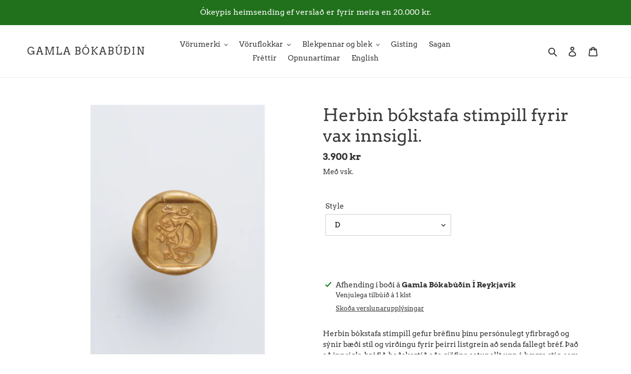

--- FILE ---
content_type: text/html; charset=utf-8
request_url: https://gamla.is/products/herbin-innsigla-stimpill-med-bokstaf
body_size: 40062
content:
<!doctype html>
<html class="no-js" lang="is">
<head>
  <meta charset="utf-8">
  <meta http-equiv="X-UA-Compatible" content="IE=edge,chrome=1">
  <meta name="viewport" content="width=device-width,initial-scale=1">
  <meta name="theme-color" content="#3a3a3a">

  <link rel="preconnect" href="https://cdn.shopify.com" crossorigin>
  <link rel="preconnect" href="https://fonts.shopifycdn.com" crossorigin>
  <link rel="preconnect" href="https://monorail-edge.shopifysvc.com"><link rel="preload" href="//gamla.is/cdn/shop/t/5/assets/theme.css?v=136619971045174987231667815804" as="style">
  <link rel="preload" as="font" href="//gamla.is/cdn/fonts/arvo/arvo_n4.cf5897c91bef7f76bce9d45a5025155aa004d2c7.woff2" type="font/woff2" crossorigin>
  <link rel="preload" as="font" href="//gamla.is/cdn/fonts/arvo/arvo_n4.cf5897c91bef7f76bce9d45a5025155aa004d2c7.woff2" type="font/woff2" crossorigin>
  <link rel="preload" as="font" href="//gamla.is/cdn/fonts/arvo/arvo_n7.8f3c956fdc29536848b99e4058bb94c0bc6ff549.woff2" type="font/woff2" crossorigin>
  <link rel="preload" href="//gamla.is/cdn/shop/t/5/assets/theme.js?v=140869348110754777901667815804" as="script">
  <link rel="preload" href="//gamla.is/cdn/shop/t/5/assets/lazysizes.js?v=63098554868324070131667815804" as="script"><link rel="canonical" href="https://gamla.is/products/herbin-innsigla-stimpill-med-bokstaf"><link rel="shortcut icon" href="//gamla.is/cdn/shop/files/teikningar-sif_32x32.jpg?v=1615552606" type="image/png"><title>Herbin bókstafa stimpill fyrir vax innsigli.
&ndash; Gamla Bókabúðin</title><meta name="description" content="Herbin bókstafa stimpill gefur bréfinu þínu persónulegt yfirbragð og sýnir bæði stíl og virðingu fyrir þeirri listgrein að senda fallegt bréf. Það að innsigla, bréfið, boðskortið eða gjöfina setur allt upp á hærra stig, sem gleður viðtakandann. Stimpillinn er gerður úr viðar handfangi og brass stimpli sem er ferkantaðu"><!-- /snippets/social-meta-tags.liquid -->


<meta property="og:site_name" content="Gamla Bókabúðin">
<meta property="og:url" content="https://gamla.is/products/herbin-innsigla-stimpill-med-bokstaf">
<meta property="og:title" content="Herbin bókstafa stimpill fyrir vax innsigli.">
<meta property="og:type" content="product">
<meta property="og:description" content="Herbin bókstafa stimpill gefur bréfinu þínu persónulegt yfirbragð og sýnir bæði stíl og virðingu fyrir þeirri listgrein að senda fallegt bréf. Það að innsigla, bréfið, boðskortið eða gjöfina setur allt upp á hærra stig, sem gleður viðtakandann. Stimpillinn er gerður úr viðar handfangi og brass stimpli sem er ferkantaðu"><meta property="og:image" content="http://gamla.is/cdn/shop/products/40001T_1.jpg?v=1634153377">
  <meta property="og:image:secure_url" content="https://gamla.is/cdn/shop/products/40001T_1.jpg?v=1634153377">
  <meta property="og:image:width" content="1000">
  <meta property="og:image:height" content="1000">
  <meta property="og:price:amount" content="3,900">
  <meta property="og:price:currency" content="ISK">



<meta name="twitter:card" content="summary_large_image">
<meta name="twitter:title" content="Herbin bókstafa stimpill fyrir vax innsigli.">
<meta name="twitter:description" content="Herbin bókstafa stimpill gefur bréfinu þínu persónulegt yfirbragð og sýnir bæði stíl og virðingu fyrir þeirri listgrein að senda fallegt bréf. Það að innsigla, bréfið, boðskortið eða gjöfina setur allt upp á hærra stig, sem gleður viðtakandann. Stimpillinn er gerður úr viðar handfangi og brass stimpli sem er ferkantaðu">

  
<style data-shopify>
:root {
    --color-text: #3a3a3a;
    --color-text-rgb: 58, 58, 58;
    --color-body-text: #333232;
    --color-sale-text: #EA0606;
    --color-small-button-text-border: #3a3a3a;
    --color-text-field: #ffffff;
    --color-text-field-text: #000000;
    --color-text-field-text-rgb: 0, 0, 0;

    --color-btn-primary: #3a3a3a;
    --color-btn-primary-darker: #212121;
    --color-btn-primary-text: #ffffff;

    --color-blankstate: rgba(51, 50, 50, 0.35);
    --color-blankstate-border: rgba(51, 50, 50, 0.2);
    --color-blankstate-background: rgba(51, 50, 50, 0.1);

    --color-text-focus:#606060;
    --color-overlay-text-focus:#e6e6e6;
    --color-btn-primary-focus:#606060;
    --color-btn-social-focus:#d2d2d2;
    --color-small-button-text-border-focus:#606060;
    --predictive-search-focus:#f2f2f2;

    --color-body: #ffffff;
    --color-bg: #ffffff;
    --color-bg-rgb: 255, 255, 255;
    --color-bg-alt: rgba(51, 50, 50, 0.05);
    --color-bg-currency-selector: rgba(51, 50, 50, 0.2);

    --color-overlay-title-text: #ffffff;
    --color-image-overlay: #685858;
    --color-image-overlay-rgb: 104, 88, 88;--opacity-image-overlay: 0.4;--hover-overlay-opacity: 0.8;

    --color-border: #ebebeb;
    --color-border-form: #cccccc;
    --color-border-form-darker: #b3b3b3;

    --svg-select-icon: url(//gamla.is/cdn/shop/t/5/assets/ico-select.svg?v=29003672709104678581667815804);
    --slick-img-url: url(//gamla.is/cdn/shop/t/5/assets/ajax-loader.gif?v=41356863302472015721667815804);

    --font-weight-body--bold: 700;
    --font-weight-body--bolder: 700;

    --font-stack-header: Arvo, serif;
    --font-style-header: normal;
    --font-weight-header: 400;

    --font-stack-body: Arvo, serif;
    --font-style-body: normal;
    --font-weight-body: 400;

    --font-size-header: 26;

    --font-size-base: 15;

    --font-h1-desktop: 35;
    --font-h1-mobile: 32;
    --font-h2-desktop: 20;
    --font-h2-mobile: 18;
    --font-h3-mobile: 20;
    --font-h4-desktop: 17;
    --font-h4-mobile: 15;
    --font-h5-desktop: 15;
    --font-h5-mobile: 13;
    --font-h6-desktop: 14;
    --font-h6-mobile: 12;

    --font-mega-title-large-desktop: 65;

    --font-rich-text-large: 17;
    --font-rich-text-small: 13;

    
--color-video-bg: #f2f2f2;

    
    --global-color-image-loader-primary: rgba(58, 58, 58, 0.06);
    --global-color-image-loader-secondary: rgba(58, 58, 58, 0.12);
  }
</style>


  <style>*,::after,::before{box-sizing:border-box}body{margin:0}body,html{background-color:var(--color-body)}body,button{font-size:calc(var(--font-size-base) * 1px);font-family:var(--font-stack-body);font-style:var(--font-style-body);font-weight:var(--font-weight-body);color:var(--color-text);line-height:1.5}body,button{-webkit-font-smoothing:antialiased;-webkit-text-size-adjust:100%}.border-bottom{border-bottom:1px solid var(--color-border)}.btn--link{background-color:transparent;border:0;margin:0;color:var(--color-text);text-align:left}.text-right{text-align:right}.icon{display:inline-block;width:20px;height:20px;vertical-align:middle;fill:currentColor}.icon__fallback-text,.visually-hidden{position:absolute!important;overflow:hidden;clip:rect(0 0 0 0);height:1px;width:1px;margin:-1px;padding:0;border:0}svg.icon:not(.icon--full-color) circle,svg.icon:not(.icon--full-color) ellipse,svg.icon:not(.icon--full-color) g,svg.icon:not(.icon--full-color) line,svg.icon:not(.icon--full-color) path,svg.icon:not(.icon--full-color) polygon,svg.icon:not(.icon--full-color) polyline,svg.icon:not(.icon--full-color) rect,symbol.icon:not(.icon--full-color) circle,symbol.icon:not(.icon--full-color) ellipse,symbol.icon:not(.icon--full-color) g,symbol.icon:not(.icon--full-color) line,symbol.icon:not(.icon--full-color) path,symbol.icon:not(.icon--full-color) polygon,symbol.icon:not(.icon--full-color) polyline,symbol.icon:not(.icon--full-color) rect{fill:inherit;stroke:inherit}li{list-style:none}.list--inline{padding:0;margin:0}.list--inline>li{display:inline-block;margin-bottom:0;vertical-align:middle}a{color:var(--color-text);text-decoration:none}.h1,.h2,h1,h2{margin:0 0 17.5px;font-family:var(--font-stack-header);font-style:var(--font-style-header);font-weight:var(--font-weight-header);line-height:1.2;overflow-wrap:break-word;word-wrap:break-word}.h1 a,.h2 a,h1 a,h2 a{color:inherit;text-decoration:none;font-weight:inherit}.h1,h1{font-size:calc(((var(--font-h1-desktop))/ (var(--font-size-base))) * 1em);text-transform:none;letter-spacing:0}@media only screen and (max-width:749px){.h1,h1{font-size:calc(((var(--font-h1-mobile))/ (var(--font-size-base))) * 1em)}}.h2,h2{font-size:calc(((var(--font-h2-desktop))/ (var(--font-size-base))) * 1em);text-transform:uppercase;letter-spacing:.1em}@media only screen and (max-width:749px){.h2,h2{font-size:calc(((var(--font-h2-mobile))/ (var(--font-size-base))) * 1em)}}p{color:var(--color-body-text);margin:0 0 19.44444px}@media only screen and (max-width:749px){p{font-size:calc(((var(--font-size-base) - 1)/ (var(--font-size-base))) * 1em)}}p:last-child{margin-bottom:0}@media only screen and (max-width:749px){.small--hide{display:none!important}}.grid{list-style:none;margin:0;padding:0;margin-left:-30px}.grid::after{content:'';display:table;clear:both}@media only screen and (max-width:749px){.grid{margin-left:-22px}}.grid::after{content:'';display:table;clear:both}.grid--no-gutters{margin-left:0}.grid--no-gutters .grid__item{padding-left:0}.grid--table{display:table;table-layout:fixed;width:100%}.grid--table>.grid__item{float:none;display:table-cell;vertical-align:middle}.grid__item{float:left;padding-left:30px;width:100%}@media only screen and (max-width:749px){.grid__item{padding-left:22px}}.grid__item[class*="--push"]{position:relative}@media only screen and (min-width:750px){.medium-up--one-quarter{width:25%}.medium-up--push-one-third{width:33.33%}.medium-up--one-half{width:50%}.medium-up--push-one-third{left:33.33%;position:relative}}.site-header{position:relative;background-color:var(--color-body)}@media only screen and (max-width:749px){.site-header{border-bottom:1px solid var(--color-border)}}@media only screen and (min-width:750px){.site-header{padding:0 55px}.site-header.logo--center{padding-top:30px}}.site-header__logo{margin:15px 0}.logo-align--center .site-header__logo{text-align:center;margin:0 auto}@media only screen and (max-width:749px){.logo-align--center .site-header__logo{text-align:left;margin:15px 0}}@media only screen and (max-width:749px){.site-header__logo{padding-left:22px;text-align:left}.site-header__logo img{margin:0}}.site-header__logo-link{display:inline-block;word-break:break-word}@media only screen and (min-width:750px){.logo-align--center .site-header__logo-link{margin:0 auto}}.site-header__logo-image{display:block}@media only screen and (min-width:750px){.site-header__logo-image{margin:0 auto}}.site-header__logo-image img{width:100%}.site-header__logo-image--centered img{margin:0 auto}.site-header__logo img{display:block}.site-header__icons{position:relative;white-space:nowrap}@media only screen and (max-width:749px){.site-header__icons{width:auto;padding-right:13px}.site-header__icons .btn--link,.site-header__icons .site-header__cart{font-size:calc(((var(--font-size-base))/ (var(--font-size-base))) * 1em)}}.site-header__icons-wrapper{position:relative;display:-webkit-flex;display:-ms-flexbox;display:flex;width:100%;-ms-flex-align:center;-webkit-align-items:center;-moz-align-items:center;-ms-align-items:center;-o-align-items:center;align-items:center;-webkit-justify-content:flex-end;-ms-justify-content:flex-end;justify-content:flex-end}.site-header__account,.site-header__cart,.site-header__search{position:relative}.site-header__search.site-header__icon{display:none}@media only screen and (min-width:1400px){.site-header__search.site-header__icon{display:block}}.site-header__search-toggle{display:block}@media only screen and (min-width:750px){.site-header__account,.site-header__cart{padding:10px 11px}}.site-header__cart-title,.site-header__search-title{position:absolute!important;overflow:hidden;clip:rect(0 0 0 0);height:1px;width:1px;margin:-1px;padding:0;border:0;display:block;vertical-align:middle}.site-header__cart-title{margin-right:3px}.site-header__cart-count{display:flex;align-items:center;justify-content:center;position:absolute;right:.4rem;top:.2rem;font-weight:700;background-color:var(--color-btn-primary);color:var(--color-btn-primary-text);border-radius:50%;min-width:1em;height:1em}.site-header__cart-count span{font-family:HelveticaNeue,"Helvetica Neue",Helvetica,Arial,sans-serif;font-size:calc(11em / 16);line-height:1}@media only screen and (max-width:749px){.site-header__cart-count{top:calc(7em / 16);right:0;border-radius:50%;min-width:calc(19em / 16);height:calc(19em / 16)}}@media only screen and (max-width:749px){.site-header__cart-count span{padding:.25em calc(6em / 16);font-size:12px}}.site-header__menu{display:none}@media only screen and (max-width:749px){.site-header__icon{display:inline-block;vertical-align:middle;padding:10px 11px;margin:0}}@media only screen and (min-width:750px){.site-header__icon .icon-search{margin-right:3px}}.announcement-bar{z-index:10;position:relative;text-align:center;border-bottom:1px solid transparent;padding:2px}.announcement-bar__link{display:block}.announcement-bar__message{display:block;padding:11px 22px;font-size:calc(((16)/ (var(--font-size-base))) * 1em);font-weight:var(--font-weight-header)}@media only screen and (min-width:750px){.announcement-bar__message{padding-left:55px;padding-right:55px}}.site-nav{position:relative;padding:0;text-align:center;margin:25px 0}.site-nav a{padding:3px 10px}.site-nav__link{display:block;white-space:nowrap}.site-nav--centered .site-nav__link{padding-top:0}.site-nav__link .icon-chevron-down{width:calc(8em / 16);height:calc(8em / 16);margin-left:.5rem}.site-nav__label{border-bottom:1px solid transparent}.site-nav__link--active .site-nav__label{border-bottom-color:var(--color-text)}.site-nav__link--button{border:none;background-color:transparent;padding:3px 10px}.site-header__mobile-nav{z-index:11;position:relative;background-color:var(--color-body)}@media only screen and (max-width:749px){.site-header__mobile-nav{display:-webkit-flex;display:-ms-flexbox;display:flex;width:100%;-ms-flex-align:center;-webkit-align-items:center;-moz-align-items:center;-ms-align-items:center;-o-align-items:center;align-items:center}}.mobile-nav--open .icon-close{display:none}.main-content{opacity:0}.main-content .shopify-section{display:none}.main-content .shopify-section:first-child{display:inherit}.critical-hidden{display:none}</style>

  <script>
    window.performance.mark('debut:theme_stylesheet_loaded.start');

    function onLoadStylesheet() {
      performance.mark('debut:theme_stylesheet_loaded.end');
      performance.measure('debut:theme_stylesheet_loaded', 'debut:theme_stylesheet_loaded.start', 'debut:theme_stylesheet_loaded.end');

      var url = "//gamla.is/cdn/shop/t/5/assets/theme.css?v=136619971045174987231667815804";
      var link = document.querySelector('link[href="' + url + '"]');
      link.loaded = true;
      link.dispatchEvent(new Event('load'));
    }
  </script>

  <link rel="stylesheet" href="//gamla.is/cdn/shop/t/5/assets/theme.css?v=136619971045174987231667815804" type="text/css" media="print" onload="this.media='all';onLoadStylesheet()">

  <style>
    @font-face {
  font-family: Arvo;
  font-weight: 400;
  font-style: normal;
  font-display: swap;
  src: url("//gamla.is/cdn/fonts/arvo/arvo_n4.cf5897c91bef7f76bce9d45a5025155aa004d2c7.woff2") format("woff2"),
       url("//gamla.is/cdn/fonts/arvo/arvo_n4.1700444de931e038b31bac25071cca458ea16547.woff") format("woff");
}

    @font-face {
  font-family: Arvo;
  font-weight: 400;
  font-style: normal;
  font-display: swap;
  src: url("//gamla.is/cdn/fonts/arvo/arvo_n4.cf5897c91bef7f76bce9d45a5025155aa004d2c7.woff2") format("woff2"),
       url("//gamla.is/cdn/fonts/arvo/arvo_n4.1700444de931e038b31bac25071cca458ea16547.woff") format("woff");
}

    @font-face {
  font-family: Arvo;
  font-weight: 700;
  font-style: normal;
  font-display: swap;
  src: url("//gamla.is/cdn/fonts/arvo/arvo_n7.8f3c956fdc29536848b99e4058bb94c0bc6ff549.woff2") format("woff2"),
       url("//gamla.is/cdn/fonts/arvo/arvo_n7.47184f58e3525193269c42cd7e67b9778a00317a.woff") format("woff");
}

    @font-face {
  font-family: Arvo;
  font-weight: 700;
  font-style: normal;
  font-display: swap;
  src: url("//gamla.is/cdn/fonts/arvo/arvo_n7.8f3c956fdc29536848b99e4058bb94c0bc6ff549.woff2") format("woff2"),
       url("//gamla.is/cdn/fonts/arvo/arvo_n7.47184f58e3525193269c42cd7e67b9778a00317a.woff") format("woff");
}

    @font-face {
  font-family: Arvo;
  font-weight: 400;
  font-style: italic;
  font-display: swap;
  src: url("//gamla.is/cdn/fonts/arvo/arvo_i4.d8127b51e6cc2b3be203c5afba45a1844d95ceb5.woff2") format("woff2"),
       url("//gamla.is/cdn/fonts/arvo/arvo_i4.4be28d65a96908a2cecf22de59a141ec7337fa89.woff") format("woff");
}

    @font-face {
  font-family: Arvo;
  font-weight: 700;
  font-style: italic;
  font-display: swap;
  src: url("//gamla.is/cdn/fonts/arvo/arvo_i7.a73955a3590c79e1cab6b631a00eae6de44d08f9.woff2") format("woff2"),
       url("//gamla.is/cdn/fonts/arvo/arvo_i7.cc1c0f2d70931ac3bcbb67c2f96e807a26f9adaf.woff") format("woff");
}

  </style>

  <script>
    var theme = {
      breakpoints: {
        medium: 750,
        large: 990,
        widescreen: 1400
      },
      strings: {
        addToCart: "Setja í körfu",
        soldOut: "Uppselt!",
        unavailable: "Ekki tiltækt",
        regularPrice: "Venjulegt verð",
        salePrice: "Söluverð",
        sale: "Útsala",
        fromLowestPrice: "frá [price]",
        vendor: "Seljandi",
        showMore: "Sýna meira",
        showLess: "Sýna minna",
        searchFor: "Leita að",
        addressError: "Villa kom upp við að leit að heimilisfangi",
        addressNoResults: "Heimilisfang finnst ekki",
        addressQueryLimit: "",
        authError: "",
        newWindow: "Opnast í nýjum glugga",
        external: "Opnar aðra vefsíðu",
        newWindowExternal: "Opnar aðra vefsíðu í nýjum glugga",
        removeLabel: "Fjarlægðu [product]",
        update: "Uppfærsla",
        quantity: "Magn",
        discountedTotal: "Afsláttur alls",
        regularTotal: "Venjulegur samtals",
        priceColumn: "Sjá verð dálkinn fyrir upplýsingar um afslátt.",
        quantityMinimumMessage: "Magn verður að vera 1 eða meira",
        cartError: "Villa kom upp við að uppfæra körfuna þína. Vinsamlegast reyndu aftur.",
        removedItemMessage: "\u003cmeta charset=\"utf-8\"\u003e\u003cspan data-mce-fragment=\"1\"\u003eFjarlægja\u0026nbsp;\u003c\/span\u003e\u003cspan class=\"cart__removed-product-details\" data-mce-fragment=\"1\"\u003e([quantity]) [link]\u003c\/span\u003e\u003cspan data-mce-fragment=\"1\"\u003e\u0026nbsp;úr körfunni þinni.\u003c\/span\u003e",
        unitPrice: "Einingaverð",
        unitPriceSeparator: "per",
        oneCartCount: "1 atriði",
        otherCartCount: "[count] atriði",
        quantityLabel: "Magn: [count]",
        products: "Vörur",
        loading: "Hleð",
        number_of_results: "[result_number] af [results_count]",
        number_of_results_found: "[results_count] niðurstöður fundnar",
        one_result_found: "1 niðurstaða "
      },
      moneyFormat: "{{amount_no_decimals}} kr",
      moneyFormatWithCurrency: "{{amount_no_decimals}} ISK",
      settings: {
        predictiveSearchEnabled: true,
        predictiveSearchShowPrice: false,
        predictiveSearchShowVendor: false
      },
      stylesheet: "//gamla.is/cdn/shop/t/5/assets/theme.css?v=136619971045174987231667815804"
    }

    document.documentElement.className = document.documentElement.className.replace('no-js', 'js');
  </script><script src="//gamla.is/cdn/shop/t/5/assets/theme.js?v=140869348110754777901667815804" defer="defer"></script>
  <script src="//gamla.is/cdn/shop/t/5/assets/lazysizes.js?v=63098554868324070131667815804" async="async"></script>

  <script type="text/javascript">
    if (window.MSInputMethodContext && document.documentMode) {
      var scripts = document.getElementsByTagName('script')[0];
      var polyfill = document.createElement("script");
      polyfill.defer = true;
      polyfill.src = "//gamla.is/cdn/shop/t/5/assets/ie11CustomProperties.min.js?v=146208399201472936201667815804";

      scripts.parentNode.insertBefore(polyfill, scripts);
    }
  </script>

  <script>window.performance && window.performance.mark && window.performance.mark('shopify.content_for_header.start');</script><meta name="facebook-domain-verification" content="014ps6os6vt0c4s1ija0q3u5srgoh5">
<meta id="shopify-digital-wallet" name="shopify-digital-wallet" content="/54507438279/digital_wallets/dialog">
<link rel="alternate" type="application/json+oembed" href="https://gamla.is/products/herbin-innsigla-stimpill-med-bokstaf.oembed">
<script async="async" src="/checkouts/internal/preloads.js?locale=is-IS"></script>
<script id="shopify-features" type="application/json">{"accessToken":"c2c74f0044331e798f90d6f01491fb0a","betas":["rich-media-storefront-analytics"],"domain":"gamla.is","predictiveSearch":true,"shopId":54507438279,"locale":"en"}</script>
<script>var Shopify = Shopify || {};
Shopify.shop = "gamla-bokabudin.myshopify.com";
Shopify.locale = "is";
Shopify.currency = {"active":"ISK","rate":"1.0"};
Shopify.country = "IS";
Shopify.theme = {"name":"Debut - IS - Koikoi","id":132716724423,"schema_name":"Debut","schema_version":"17.9.2","theme_store_id":796,"role":"main"};
Shopify.theme.handle = "null";
Shopify.theme.style = {"id":null,"handle":null};
Shopify.cdnHost = "gamla.is/cdn";
Shopify.routes = Shopify.routes || {};
Shopify.routes.root = "/";</script>
<script type="module">!function(o){(o.Shopify=o.Shopify||{}).modules=!0}(window);</script>
<script>!function(o){function n(){var o=[];function n(){o.push(Array.prototype.slice.apply(arguments))}return n.q=o,n}var t=o.Shopify=o.Shopify||{};t.loadFeatures=n(),t.autoloadFeatures=n()}(window);</script>
<script id="shop-js-analytics" type="application/json">{"pageType":"product"}</script>
<script defer="defer" async type="module" src="//gamla.is/cdn/shopifycloud/shop-js/modules/v2/client.init-shop-cart-sync_BT-GjEfc.en.esm.js"></script>
<script defer="defer" async type="module" src="//gamla.is/cdn/shopifycloud/shop-js/modules/v2/chunk.common_D58fp_Oc.esm.js"></script>
<script defer="defer" async type="module" src="//gamla.is/cdn/shopifycloud/shop-js/modules/v2/chunk.modal_xMitdFEc.esm.js"></script>
<script type="module">
  await import("//gamla.is/cdn/shopifycloud/shop-js/modules/v2/client.init-shop-cart-sync_BT-GjEfc.en.esm.js");
await import("//gamla.is/cdn/shopifycloud/shop-js/modules/v2/chunk.common_D58fp_Oc.esm.js");
await import("//gamla.is/cdn/shopifycloud/shop-js/modules/v2/chunk.modal_xMitdFEc.esm.js");

  window.Shopify.SignInWithShop?.initShopCartSync?.({"fedCMEnabled":true,"windoidEnabled":true});

</script>
<script>(function() {
  var isLoaded = false;
  function asyncLoad() {
    if (isLoaded) return;
    isLoaded = true;
    var urls = ["https:\/\/chimpstatic.com\/mcjs-connected\/js\/users\/6e52a862a4074d4d149de6a15\/7d38474fae91a37d401a03143.js?shop=gamla-bokabudin.myshopify.com","https:\/\/cdn.shopify.com\/s\/files\/1\/0545\/0743\/8279\/t\/1\/assets\/subscribe-it.js?v=1667243410\u0026shop=gamla-bokabudin.myshopify.com"];
    for (var i = 0; i < urls.length; i++) {
      var s = document.createElement('script');
      s.type = 'text/javascript';
      s.async = true;
      s.src = urls[i];
      var x = document.getElementsByTagName('script')[0];
      x.parentNode.insertBefore(s, x);
    }
  };
  if(window.attachEvent) {
    window.attachEvent('onload', asyncLoad);
  } else {
    window.addEventListener('load', asyncLoad, false);
  }
})();</script>
<script id="__st">var __st={"a":54507438279,"offset":0,"reqid":"2d4a4104-d501-479e-af08-4eba458eb6e1-1769306779","pageurl":"gamla.is\/products\/herbin-innsigla-stimpill-med-bokstaf","u":"e7e69067ff81","p":"product","rtyp":"product","rid":7080105574599};</script>
<script>window.ShopifyPaypalV4VisibilityTracking = true;</script>
<script id="captcha-bootstrap">!function(){'use strict';const t='contact',e='account',n='new_comment',o=[[t,t],['blogs',n],['comments',n],[t,'customer']],c=[[e,'customer_login'],[e,'guest_login'],[e,'recover_customer_password'],[e,'create_customer']],r=t=>t.map((([t,e])=>`form[action*='/${t}']:not([data-nocaptcha='true']) input[name='form_type'][value='${e}']`)).join(','),a=t=>()=>t?[...document.querySelectorAll(t)].map((t=>t.form)):[];function s(){const t=[...o],e=r(t);return a(e)}const i='password',u='form_key',d=['recaptcha-v3-token','g-recaptcha-response','h-captcha-response',i],f=()=>{try{return window.sessionStorage}catch{return}},m='__shopify_v',_=t=>t.elements[u];function p(t,e,n=!1){try{const o=window.sessionStorage,c=JSON.parse(o.getItem(e)),{data:r}=function(t){const{data:e,action:n}=t;return t[m]||n?{data:e,action:n}:{data:t,action:n}}(c);for(const[e,n]of Object.entries(r))t.elements[e]&&(t.elements[e].value=n);n&&o.removeItem(e)}catch(o){console.error('form repopulation failed',{error:o})}}const l='form_type',E='cptcha';function T(t){t.dataset[E]=!0}const w=window,h=w.document,L='Shopify',v='ce_forms',y='captcha';let A=!1;((t,e)=>{const n=(g='f06e6c50-85a8-45c8-87d0-21a2b65856fe',I='https://cdn.shopify.com/shopifycloud/storefront-forms-hcaptcha/ce_storefront_forms_captcha_hcaptcha.v1.5.2.iife.js',D={infoText:'Protected by hCaptcha',privacyText:'Privacy',termsText:'Terms'},(t,e,n)=>{const o=w[L][v],c=o.bindForm;if(c)return c(t,g,e,D).then(n);var r;o.q.push([[t,g,e,D],n]),r=I,A||(h.body.append(Object.assign(h.createElement('script'),{id:'captcha-provider',async:!0,src:r})),A=!0)});var g,I,D;w[L]=w[L]||{},w[L][v]=w[L][v]||{},w[L][v].q=[],w[L][y]=w[L][y]||{},w[L][y].protect=function(t,e){n(t,void 0,e),T(t)},Object.freeze(w[L][y]),function(t,e,n,w,h,L){const[v,y,A,g]=function(t,e,n){const i=e?o:[],u=t?c:[],d=[...i,...u],f=r(d),m=r(i),_=r(d.filter((([t,e])=>n.includes(e))));return[a(f),a(m),a(_),s()]}(w,h,L),I=t=>{const e=t.target;return e instanceof HTMLFormElement?e:e&&e.form},D=t=>v().includes(t);t.addEventListener('submit',(t=>{const e=I(t);if(!e)return;const n=D(e)&&!e.dataset.hcaptchaBound&&!e.dataset.recaptchaBound,o=_(e),c=g().includes(e)&&(!o||!o.value);(n||c)&&t.preventDefault(),c&&!n&&(function(t){try{if(!f())return;!function(t){const e=f();if(!e)return;const n=_(t);if(!n)return;const o=n.value;o&&e.removeItem(o)}(t);const e=Array.from(Array(32),(()=>Math.random().toString(36)[2])).join('');!function(t,e){_(t)||t.append(Object.assign(document.createElement('input'),{type:'hidden',name:u})),t.elements[u].value=e}(t,e),function(t,e){const n=f();if(!n)return;const o=[...t.querySelectorAll(`input[type='${i}']`)].map((({name:t})=>t)),c=[...d,...o],r={};for(const[a,s]of new FormData(t).entries())c.includes(a)||(r[a]=s);n.setItem(e,JSON.stringify({[m]:1,action:t.action,data:r}))}(t,e)}catch(e){console.error('failed to persist form',e)}}(e),e.submit())}));const S=(t,e)=>{t&&!t.dataset[E]&&(n(t,e.some((e=>e===t))),T(t))};for(const o of['focusin','change'])t.addEventListener(o,(t=>{const e=I(t);D(e)&&S(e,y())}));const B=e.get('form_key'),M=e.get(l),P=B&&M;t.addEventListener('DOMContentLoaded',(()=>{const t=y();if(P)for(const e of t)e.elements[l].value===M&&p(e,B);[...new Set([...A(),...v().filter((t=>'true'===t.dataset.shopifyCaptcha))])].forEach((e=>S(e,t)))}))}(h,new URLSearchParams(w.location.search),n,t,e,['guest_login'])})(!0,!0)}();</script>
<script integrity="sha256-4kQ18oKyAcykRKYeNunJcIwy7WH5gtpwJnB7kiuLZ1E=" data-source-attribution="shopify.loadfeatures" defer="defer" src="//gamla.is/cdn/shopifycloud/storefront/assets/storefront/load_feature-a0a9edcb.js" crossorigin="anonymous"></script>
<script data-source-attribution="shopify.dynamic_checkout.dynamic.init">var Shopify=Shopify||{};Shopify.PaymentButton=Shopify.PaymentButton||{isStorefrontPortableWallets:!0,init:function(){window.Shopify.PaymentButton.init=function(){};var t=document.createElement("script");t.src="https://gamla.is/cdn/shopifycloud/portable-wallets/latest/portable-wallets.en.js",t.type="module",document.head.appendChild(t)}};
</script>
<script data-source-attribution="shopify.dynamic_checkout.buyer_consent">
  function portableWalletsHideBuyerConsent(e){var t=document.getElementById("shopify-buyer-consent"),n=document.getElementById("shopify-subscription-policy-button");t&&n&&(t.classList.add("hidden"),t.setAttribute("aria-hidden","true"),n.removeEventListener("click",e))}function portableWalletsShowBuyerConsent(e){var t=document.getElementById("shopify-buyer-consent"),n=document.getElementById("shopify-subscription-policy-button");t&&n&&(t.classList.remove("hidden"),t.removeAttribute("aria-hidden"),n.addEventListener("click",e))}window.Shopify?.PaymentButton&&(window.Shopify.PaymentButton.hideBuyerConsent=portableWalletsHideBuyerConsent,window.Shopify.PaymentButton.showBuyerConsent=portableWalletsShowBuyerConsent);
</script>
<script data-source-attribution="shopify.dynamic_checkout.cart.bootstrap">document.addEventListener("DOMContentLoaded",(function(){function t(){return document.querySelector("shopify-accelerated-checkout-cart, shopify-accelerated-checkout")}if(t())Shopify.PaymentButton.init();else{new MutationObserver((function(e,n){t()&&(Shopify.PaymentButton.init(),n.disconnect())})).observe(document.body,{childList:!0,subtree:!0})}}));
</script>

<script>window.performance && window.performance.mark && window.performance.mark('shopify.content_for_header.end');</script>
  
  <!-- Global site tag (gtag.js) - Google Ads: 999548705 -->
<script async src="https://www.googletagmanager.com/gtag/js?id=AW-999548705"></script>
<script>
  window.dataLayer = window.dataLayer || [];
  function gtag(){dataLayer.push(arguments);}
  gtag('js', new Date());

  gtag('config', 'AW-999548705');
</script>
  
<link href="https://monorail-edge.shopifysvc.com" rel="dns-prefetch">
<script>(function(){if ("sendBeacon" in navigator && "performance" in window) {try {var session_token_from_headers = performance.getEntriesByType('navigation')[0].serverTiming.find(x => x.name == '_s').description;} catch {var session_token_from_headers = undefined;}var session_cookie_matches = document.cookie.match(/_shopify_s=([^;]*)/);var session_token_from_cookie = session_cookie_matches && session_cookie_matches.length === 2 ? session_cookie_matches[1] : "";var session_token = session_token_from_headers || session_token_from_cookie || "";function handle_abandonment_event(e) {var entries = performance.getEntries().filter(function(entry) {return /monorail-edge.shopifysvc.com/.test(entry.name);});if (!window.abandonment_tracked && entries.length === 0) {window.abandonment_tracked = true;var currentMs = Date.now();var navigation_start = performance.timing.navigationStart;var payload = {shop_id: 54507438279,url: window.location.href,navigation_start,duration: currentMs - navigation_start,session_token,page_type: "product"};window.navigator.sendBeacon("https://monorail-edge.shopifysvc.com/v1/produce", JSON.stringify({schema_id: "online_store_buyer_site_abandonment/1.1",payload: payload,metadata: {event_created_at_ms: currentMs,event_sent_at_ms: currentMs}}));}}window.addEventListener('pagehide', handle_abandonment_event);}}());</script>
<script id="web-pixels-manager-setup">(function e(e,d,r,n,o){if(void 0===o&&(o={}),!Boolean(null===(a=null===(i=window.Shopify)||void 0===i?void 0:i.analytics)||void 0===a?void 0:a.replayQueue)){var i,a;window.Shopify=window.Shopify||{};var t=window.Shopify;t.analytics=t.analytics||{};var s=t.analytics;s.replayQueue=[],s.publish=function(e,d,r){return s.replayQueue.push([e,d,r]),!0};try{self.performance.mark("wpm:start")}catch(e){}var l=function(){var e={modern:/Edge?\/(1{2}[4-9]|1[2-9]\d|[2-9]\d{2}|\d{4,})\.\d+(\.\d+|)|Firefox\/(1{2}[4-9]|1[2-9]\d|[2-9]\d{2}|\d{4,})\.\d+(\.\d+|)|Chrom(ium|e)\/(9{2}|\d{3,})\.\d+(\.\d+|)|(Maci|X1{2}).+ Version\/(15\.\d+|(1[6-9]|[2-9]\d|\d{3,})\.\d+)([,.]\d+|)( \(\w+\)|)( Mobile\/\w+|) Safari\/|Chrome.+OPR\/(9{2}|\d{3,})\.\d+\.\d+|(CPU[ +]OS|iPhone[ +]OS|CPU[ +]iPhone|CPU IPhone OS|CPU iPad OS)[ +]+(15[._]\d+|(1[6-9]|[2-9]\d|\d{3,})[._]\d+)([._]\d+|)|Android:?[ /-](13[3-9]|1[4-9]\d|[2-9]\d{2}|\d{4,})(\.\d+|)(\.\d+|)|Android.+Firefox\/(13[5-9]|1[4-9]\d|[2-9]\d{2}|\d{4,})\.\d+(\.\d+|)|Android.+Chrom(ium|e)\/(13[3-9]|1[4-9]\d|[2-9]\d{2}|\d{4,})\.\d+(\.\d+|)|SamsungBrowser\/([2-9]\d|\d{3,})\.\d+/,legacy:/Edge?\/(1[6-9]|[2-9]\d|\d{3,})\.\d+(\.\d+|)|Firefox\/(5[4-9]|[6-9]\d|\d{3,})\.\d+(\.\d+|)|Chrom(ium|e)\/(5[1-9]|[6-9]\d|\d{3,})\.\d+(\.\d+|)([\d.]+$|.*Safari\/(?![\d.]+ Edge\/[\d.]+$))|(Maci|X1{2}).+ Version\/(10\.\d+|(1[1-9]|[2-9]\d|\d{3,})\.\d+)([,.]\d+|)( \(\w+\)|)( Mobile\/\w+|) Safari\/|Chrome.+OPR\/(3[89]|[4-9]\d|\d{3,})\.\d+\.\d+|(CPU[ +]OS|iPhone[ +]OS|CPU[ +]iPhone|CPU IPhone OS|CPU iPad OS)[ +]+(10[._]\d+|(1[1-9]|[2-9]\d|\d{3,})[._]\d+)([._]\d+|)|Android:?[ /-](13[3-9]|1[4-9]\d|[2-9]\d{2}|\d{4,})(\.\d+|)(\.\d+|)|Mobile Safari.+OPR\/([89]\d|\d{3,})\.\d+\.\d+|Android.+Firefox\/(13[5-9]|1[4-9]\d|[2-9]\d{2}|\d{4,})\.\d+(\.\d+|)|Android.+Chrom(ium|e)\/(13[3-9]|1[4-9]\d|[2-9]\d{2}|\d{4,})\.\d+(\.\d+|)|Android.+(UC? ?Browser|UCWEB|U3)[ /]?(15\.([5-9]|\d{2,})|(1[6-9]|[2-9]\d|\d{3,})\.\d+)\.\d+|SamsungBrowser\/(5\.\d+|([6-9]|\d{2,})\.\d+)|Android.+MQ{2}Browser\/(14(\.(9|\d{2,})|)|(1[5-9]|[2-9]\d|\d{3,})(\.\d+|))(\.\d+|)|K[Aa][Ii]OS\/(3\.\d+|([4-9]|\d{2,})\.\d+)(\.\d+|)/},d=e.modern,r=e.legacy,n=navigator.userAgent;return n.match(d)?"modern":n.match(r)?"legacy":"unknown"}(),u="modern"===l?"modern":"legacy",c=(null!=n?n:{modern:"",legacy:""})[u],f=function(e){return[e.baseUrl,"/wpm","/b",e.hashVersion,"modern"===e.buildTarget?"m":"l",".js"].join("")}({baseUrl:d,hashVersion:r,buildTarget:u}),m=function(e){var d=e.version,r=e.bundleTarget,n=e.surface,o=e.pageUrl,i=e.monorailEndpoint;return{emit:function(e){var a=e.status,t=e.errorMsg,s=(new Date).getTime(),l=JSON.stringify({metadata:{event_sent_at_ms:s},events:[{schema_id:"web_pixels_manager_load/3.1",payload:{version:d,bundle_target:r,page_url:o,status:a,surface:n,error_msg:t},metadata:{event_created_at_ms:s}}]});if(!i)return console&&console.warn&&console.warn("[Web Pixels Manager] No Monorail endpoint provided, skipping logging."),!1;try{return self.navigator.sendBeacon.bind(self.navigator)(i,l)}catch(e){}var u=new XMLHttpRequest;try{return u.open("POST",i,!0),u.setRequestHeader("Content-Type","text/plain"),u.send(l),!0}catch(e){return console&&console.warn&&console.warn("[Web Pixels Manager] Got an unhandled error while logging to Monorail."),!1}}}}({version:r,bundleTarget:l,surface:e.surface,pageUrl:self.location.href,monorailEndpoint:e.monorailEndpoint});try{o.browserTarget=l,function(e){var d=e.src,r=e.async,n=void 0===r||r,o=e.onload,i=e.onerror,a=e.sri,t=e.scriptDataAttributes,s=void 0===t?{}:t,l=document.createElement("script"),u=document.querySelector("head"),c=document.querySelector("body");if(l.async=n,l.src=d,a&&(l.integrity=a,l.crossOrigin="anonymous"),s)for(var f in s)if(Object.prototype.hasOwnProperty.call(s,f))try{l.dataset[f]=s[f]}catch(e){}if(o&&l.addEventListener("load",o),i&&l.addEventListener("error",i),u)u.appendChild(l);else{if(!c)throw new Error("Did not find a head or body element to append the script");c.appendChild(l)}}({src:f,async:!0,onload:function(){if(!function(){var e,d;return Boolean(null===(d=null===(e=window.Shopify)||void 0===e?void 0:e.analytics)||void 0===d?void 0:d.initialized)}()){var d=window.webPixelsManager.init(e)||void 0;if(d){var r=window.Shopify.analytics;r.replayQueue.forEach((function(e){var r=e[0],n=e[1],o=e[2];d.publishCustomEvent(r,n,o)})),r.replayQueue=[],r.publish=d.publishCustomEvent,r.visitor=d.visitor,r.initialized=!0}}},onerror:function(){return m.emit({status:"failed",errorMsg:"".concat(f," has failed to load")})},sri:function(e){var d=/^sha384-[A-Za-z0-9+/=]+$/;return"string"==typeof e&&d.test(e)}(c)?c:"",scriptDataAttributes:o}),m.emit({status:"loading"})}catch(e){m.emit({status:"failed",errorMsg:(null==e?void 0:e.message)||"Unknown error"})}}})({shopId: 54507438279,storefrontBaseUrl: "https://gamla.is",extensionsBaseUrl: "https://extensions.shopifycdn.com/cdn/shopifycloud/web-pixels-manager",monorailEndpoint: "https://monorail-edge.shopifysvc.com/unstable/produce_batch",surface: "storefront-renderer",enabledBetaFlags: ["2dca8a86"],webPixelsConfigList: [{"id":"517308615","configuration":"{\"config\":\"{\\\"pixel_id\\\":\\\"G-H8R8W6KL8W\\\",\\\"gtag_events\\\":[{\\\"type\\\":\\\"purchase\\\",\\\"action_label\\\":\\\"G-H8R8W6KL8W\\\"},{\\\"type\\\":\\\"page_view\\\",\\\"action_label\\\":\\\"G-H8R8W6KL8W\\\"},{\\\"type\\\":\\\"view_item\\\",\\\"action_label\\\":\\\"G-H8R8W6KL8W\\\"},{\\\"type\\\":\\\"search\\\",\\\"action_label\\\":\\\"G-H8R8W6KL8W\\\"},{\\\"type\\\":\\\"add_to_cart\\\",\\\"action_label\\\":\\\"G-H8R8W6KL8W\\\"},{\\\"type\\\":\\\"begin_checkout\\\",\\\"action_label\\\":\\\"G-H8R8W6KL8W\\\"},{\\\"type\\\":\\\"add_payment_info\\\",\\\"action_label\\\":\\\"G-H8R8W6KL8W\\\"}],\\\"enable_monitoring_mode\\\":false}\"}","eventPayloadVersion":"v1","runtimeContext":"OPEN","scriptVersion":"b2a88bafab3e21179ed38636efcd8a93","type":"APP","apiClientId":1780363,"privacyPurposes":[],"dataSharingAdjustments":{"protectedCustomerApprovalScopes":["read_customer_address","read_customer_email","read_customer_name","read_customer_personal_data","read_customer_phone"]}},{"id":"191725767","configuration":"{\"pixel_id\":\"276371044195123\",\"pixel_type\":\"facebook_pixel\",\"metaapp_system_user_token\":\"-\"}","eventPayloadVersion":"v1","runtimeContext":"OPEN","scriptVersion":"ca16bc87fe92b6042fbaa3acc2fbdaa6","type":"APP","apiClientId":2329312,"privacyPurposes":["ANALYTICS","MARKETING","SALE_OF_DATA"],"dataSharingAdjustments":{"protectedCustomerApprovalScopes":["read_customer_address","read_customer_email","read_customer_name","read_customer_personal_data","read_customer_phone"]}},{"id":"shopify-app-pixel","configuration":"{}","eventPayloadVersion":"v1","runtimeContext":"STRICT","scriptVersion":"0450","apiClientId":"shopify-pixel","type":"APP","privacyPurposes":["ANALYTICS","MARKETING"]},{"id":"shopify-custom-pixel","eventPayloadVersion":"v1","runtimeContext":"LAX","scriptVersion":"0450","apiClientId":"shopify-pixel","type":"CUSTOM","privacyPurposes":["ANALYTICS","MARKETING"]}],isMerchantRequest: false,initData: {"shop":{"name":"Gamla Bókabúðin","paymentSettings":{"currencyCode":"ISK"},"myshopifyDomain":"gamla-bokabudin.myshopify.com","countryCode":"IS","storefrontUrl":"https:\/\/gamla.is"},"customer":null,"cart":null,"checkout":null,"productVariants":[{"price":{"amount":3900.0,"currencyCode":"ISK"},"product":{"title":"Herbin bókstafa stimpill fyrir vax innsigli.","vendor":"Gamla Bókabúðin","id":"7080105574599","untranslatedTitle":"Herbin bókstafa stimpill fyrir vax innsigli.","url":"\/products\/herbin-innsigla-stimpill-med-bokstaf","type":""},"id":"41208644993223","image":{"src":"\/\/gamla.is\/cdn\/shop\/products\/40001T_3.jpg?v=1634153380"},"sku":"R0401","title":"A","untranslatedTitle":"A"},{"price":{"amount":3900.0,"currencyCode":"ISK"},"product":{"title":"Herbin bókstafa stimpill fyrir vax innsigli.","vendor":"Gamla Bókabúðin","id":"7080105574599","untranslatedTitle":"Herbin bókstafa stimpill fyrir vax innsigli.","url":"\/products\/herbin-innsigla-stimpill-med-bokstaf","type":""},"id":"41208645025991","image":{"src":"\/\/gamla.is\/cdn\/shop\/products\/40002T_1.jpg?v=1634153380"},"sku":"R0402","title":"B","untranslatedTitle":"B"},{"price":{"amount":3900.0,"currencyCode":"ISK"},"product":{"title":"Herbin bókstafa stimpill fyrir vax innsigli.","vendor":"Gamla Bókabúðin","id":"7080105574599","untranslatedTitle":"Herbin bókstafa stimpill fyrir vax innsigli.","url":"\/products\/herbin-innsigla-stimpill-med-bokstaf","type":""},"id":"41208645058759","image":{"src":"\/\/gamla.is\/cdn\/shop\/products\/40003T_1.jpg?v=1634153381"},"sku":"R0403","title":"C","untranslatedTitle":"C"},{"price":{"amount":3900.0,"currencyCode":"ISK"},"product":{"title":"Herbin bókstafa stimpill fyrir vax innsigli.","vendor":"Gamla Bókabúðin","id":"7080105574599","untranslatedTitle":"Herbin bókstafa stimpill fyrir vax innsigli.","url":"\/products\/herbin-innsigla-stimpill-med-bokstaf","type":""},"id":"41208645091527","image":{"src":"\/\/gamla.is\/cdn\/shop\/products\/40004T_1.jpg?v=1634153379"},"sku":"R0404","title":"D","untranslatedTitle":"D"},{"price":{"amount":3900.0,"currencyCode":"ISK"},"product":{"title":"Herbin bókstafa stimpill fyrir vax innsigli.","vendor":"Gamla Bókabúðin","id":"7080105574599","untranslatedTitle":"Herbin bókstafa stimpill fyrir vax innsigli.","url":"\/products\/herbin-innsigla-stimpill-med-bokstaf","type":""},"id":"41208645124295","image":{"src":"\/\/gamla.is\/cdn\/shop\/products\/40005T_1.jpg?v=1634153382"},"sku":"R0405","title":"E","untranslatedTitle":"E"},{"price":{"amount":3900.0,"currencyCode":"ISK"},"product":{"title":"Herbin bókstafa stimpill fyrir vax innsigli.","vendor":"Gamla Bókabúðin","id":"7080105574599","untranslatedTitle":"Herbin bókstafa stimpill fyrir vax innsigli.","url":"\/products\/herbin-innsigla-stimpill-med-bokstaf","type":""},"id":"41208645157063","image":{"src":"\/\/gamla.is\/cdn\/shop\/products\/40006T_1.jpg?v=1634153383"},"sku":"R0406","title":"F","untranslatedTitle":"F"},{"price":{"amount":3900.0,"currencyCode":"ISK"},"product":{"title":"Herbin bókstafa stimpill fyrir vax innsigli.","vendor":"Gamla Bókabúðin","id":"7080105574599","untranslatedTitle":"Herbin bókstafa stimpill fyrir vax innsigli.","url":"\/products\/herbin-innsigla-stimpill-med-bokstaf","type":""},"id":"41208645189831","image":{"src":"\/\/gamla.is\/cdn\/shop\/products\/40007T_1.jpg?v=1634153378"},"sku":"R0407","title":"G","untranslatedTitle":"G"},{"price":{"amount":3900.0,"currencyCode":"ISK"},"product":{"title":"Herbin bókstafa stimpill fyrir vax innsigli.","vendor":"Gamla Bókabúðin","id":"7080105574599","untranslatedTitle":"Herbin bókstafa stimpill fyrir vax innsigli.","url":"\/products\/herbin-innsigla-stimpill-med-bokstaf","type":""},"id":"41208645222599","image":{"src":"\/\/gamla.is\/cdn\/shop\/products\/40008T_1.jpg?v=1634153381"},"sku":"R0408","title":"H","untranslatedTitle":"H"},{"price":{"amount":3900.0,"currencyCode":"ISK"},"product":{"title":"Herbin bókstafa stimpill fyrir vax innsigli.","vendor":"Gamla Bókabúðin","id":"7080105574599","untranslatedTitle":"Herbin bókstafa stimpill fyrir vax innsigli.","url":"\/products\/herbin-innsigla-stimpill-med-bokstaf","type":""},"id":"41208645255367","image":{"src":"\/\/gamla.is\/cdn\/shop\/products\/40009T_1.jpg?v=1634153384"},"sku":"R0409","title":"I","untranslatedTitle":"I"},{"price":{"amount":3900.0,"currencyCode":"ISK"},"product":{"title":"Herbin bókstafa stimpill fyrir vax innsigli.","vendor":"Gamla Bókabúðin","id":"7080105574599","untranslatedTitle":"Herbin bókstafa stimpill fyrir vax innsigli.","url":"\/products\/herbin-innsigla-stimpill-med-bokstaf","type":""},"id":"41208645288135","image":{"src":"\/\/gamla.is\/cdn\/shop\/products\/40010T_1.jpg?v=1634153377"},"sku":"R0410","title":"J","untranslatedTitle":"J"},{"price":{"amount":3900.0,"currencyCode":"ISK"},"product":{"title":"Herbin bókstafa stimpill fyrir vax innsigli.","vendor":"Gamla Bókabúðin","id":"7080105574599","untranslatedTitle":"Herbin bókstafa stimpill fyrir vax innsigli.","url":"\/products\/herbin-innsigla-stimpill-med-bokstaf","type":""},"id":"41208645320903","image":{"src":"\/\/gamla.is\/cdn\/shop\/products\/40011T_1.jpg?v=1634153381"},"sku":"R0411","title":"K","untranslatedTitle":"K"},{"price":{"amount":3900.0,"currencyCode":"ISK"},"product":{"title":"Herbin bókstafa stimpill fyrir vax innsigli.","vendor":"Gamla Bókabúðin","id":"7080105574599","untranslatedTitle":"Herbin bókstafa stimpill fyrir vax innsigli.","url":"\/products\/herbin-innsigla-stimpill-med-bokstaf","type":""},"id":"41208645353671","image":{"src":"\/\/gamla.is\/cdn\/shop\/products\/40012T_1.jpg?v=1634153378"},"sku":"R0412","title":"L","untranslatedTitle":"L"},{"price":{"amount":3900.0,"currencyCode":"ISK"},"product":{"title":"Herbin bókstafa stimpill fyrir vax innsigli.","vendor":"Gamla Bókabúðin","id":"7080105574599","untranslatedTitle":"Herbin bókstafa stimpill fyrir vax innsigli.","url":"\/products\/herbin-innsigla-stimpill-med-bokstaf","type":""},"id":"41208645386439","image":{"src":"\/\/gamla.is\/cdn\/shop\/products\/40013T_1.jpg?v=1634153378"},"sku":"R0413","title":"M","untranslatedTitle":"M"},{"price":{"amount":3900.0,"currencyCode":"ISK"},"product":{"title":"Herbin bókstafa stimpill fyrir vax innsigli.","vendor":"Gamla Bókabúðin","id":"7080105574599","untranslatedTitle":"Herbin bókstafa stimpill fyrir vax innsigli.","url":"\/products\/herbin-innsigla-stimpill-med-bokstaf","type":""},"id":"41208645419207","image":{"src":"\/\/gamla.is\/cdn\/shop\/products\/40014T_1.jpg?v=1634153383"},"sku":"R0414","title":"N","untranslatedTitle":"N"},{"price":{"amount":3900.0,"currencyCode":"ISK"},"product":{"title":"Herbin bókstafa stimpill fyrir vax innsigli.","vendor":"Gamla Bókabúðin","id":"7080105574599","untranslatedTitle":"Herbin bókstafa stimpill fyrir vax innsigli.","url":"\/products\/herbin-innsigla-stimpill-med-bokstaf","type":""},"id":"41208645451975","image":{"src":"\/\/gamla.is\/cdn\/shop\/products\/40015T_1.jpg?v=1634153378"},"sku":"R0415","title":"O","untranslatedTitle":"O"},{"price":{"amount":3900.0,"currencyCode":"ISK"},"product":{"title":"Herbin bókstafa stimpill fyrir vax innsigli.","vendor":"Gamla Bókabúðin","id":"7080105574599","untranslatedTitle":"Herbin bókstafa stimpill fyrir vax innsigli.","url":"\/products\/herbin-innsigla-stimpill-med-bokstaf","type":""},"id":"41208645484743","image":{"src":"\/\/gamla.is\/cdn\/shop\/products\/40016T_1.jpg?v=1634153384"},"sku":"R0416","title":"P","untranslatedTitle":"P"},{"price":{"amount":3900.0,"currencyCode":"ISK"},"product":{"title":"Herbin bókstafa stimpill fyrir vax innsigli.","vendor":"Gamla Bókabúðin","id":"7080105574599","untranslatedTitle":"Herbin bókstafa stimpill fyrir vax innsigli.","url":"\/products\/herbin-innsigla-stimpill-med-bokstaf","type":""},"id":"41208645517511","image":{"src":"\/\/gamla.is\/cdn\/shop\/products\/40017T_1.jpg?v=1634153383"},"sku":"R0417","title":"Q","untranslatedTitle":"Q"},{"price":{"amount":3900.0,"currencyCode":"ISK"},"product":{"title":"Herbin bókstafa stimpill fyrir vax innsigli.","vendor":"Gamla Bókabúðin","id":"7080105574599","untranslatedTitle":"Herbin bókstafa stimpill fyrir vax innsigli.","url":"\/products\/herbin-innsigla-stimpill-med-bokstaf","type":""},"id":"41208645550279","image":{"src":"\/\/gamla.is\/cdn\/shop\/products\/40018T_1.jpg?v=1634153379"},"sku":"R0418","title":"R","untranslatedTitle":"R"},{"price":{"amount":3900.0,"currencyCode":"ISK"},"product":{"title":"Herbin bókstafa stimpill fyrir vax innsigli.","vendor":"Gamla Bókabúðin","id":"7080105574599","untranslatedTitle":"Herbin bókstafa stimpill fyrir vax innsigli.","url":"\/products\/herbin-innsigla-stimpill-med-bokstaf","type":""},"id":"41208645583047","image":{"src":"\/\/gamla.is\/cdn\/shop\/products\/40019T_1.jpg?v=1634153379"},"sku":"R0419","title":"S","untranslatedTitle":"S"},{"price":{"amount":3900.0,"currencyCode":"ISK"},"product":{"title":"Herbin bókstafa stimpill fyrir vax innsigli.","vendor":"Gamla Bókabúðin","id":"7080105574599","untranslatedTitle":"Herbin bókstafa stimpill fyrir vax innsigli.","url":"\/products\/herbin-innsigla-stimpill-med-bokstaf","type":""},"id":"41208645615815","image":{"src":"\/\/gamla.is\/cdn\/shop\/products\/40020T_1.jpg?v=1634153379"},"sku":"R0420","title":"T","untranslatedTitle":"T"},{"price":{"amount":3900.0,"currencyCode":"ISK"},"product":{"title":"Herbin bókstafa stimpill fyrir vax innsigli.","vendor":"Gamla Bókabúðin","id":"7080105574599","untranslatedTitle":"Herbin bókstafa stimpill fyrir vax innsigli.","url":"\/products\/herbin-innsigla-stimpill-med-bokstaf","type":""},"id":"41208645648583","image":{"src":"\/\/gamla.is\/cdn\/shop\/products\/40021T_1.jpg?v=1634153380"},"sku":"R0421","title":"U","untranslatedTitle":"U"},{"price":{"amount":3900.0,"currencyCode":"ISK"},"product":{"title":"Herbin bókstafa stimpill fyrir vax innsigli.","vendor":"Gamla Bókabúðin","id":"7080105574599","untranslatedTitle":"Herbin bókstafa stimpill fyrir vax innsigli.","url":"\/products\/herbin-innsigla-stimpill-med-bokstaf","type":""},"id":"41208645681351","image":{"src":"\/\/gamla.is\/cdn\/shop\/products\/40022T_1.jpg?v=1634153381"},"sku":"R0422","title":"V","untranslatedTitle":"V"},{"price":{"amount":3900.0,"currencyCode":"ISK"},"product":{"title":"Herbin bókstafa stimpill fyrir vax innsigli.","vendor":"Gamla Bókabúðin","id":"7080105574599","untranslatedTitle":"Herbin bókstafa stimpill fyrir vax innsigli.","url":"\/products\/herbin-innsigla-stimpill-med-bokstaf","type":""},"id":"41208645714119","image":{"src":"\/\/gamla.is\/cdn\/shop\/products\/40023T_1.jpg?v=1634153382"},"sku":"R0423","title":"W","untranslatedTitle":"W"},{"price":{"amount":3900.0,"currencyCode":"ISK"},"product":{"title":"Herbin bókstafa stimpill fyrir vax innsigli.","vendor":"Gamla Bókabúðin","id":"7080105574599","untranslatedTitle":"Herbin bókstafa stimpill fyrir vax innsigli.","url":"\/products\/herbin-innsigla-stimpill-med-bokstaf","type":""},"id":"41208645746887","image":{"src":"\/\/gamla.is\/cdn\/shop\/products\/40024T_1.jpg?v=1634153384"},"sku":"R0424","title":"X","untranslatedTitle":"X"},{"price":{"amount":3900.0,"currencyCode":"ISK"},"product":{"title":"Herbin bókstafa stimpill fyrir vax innsigli.","vendor":"Gamla Bókabúðin","id":"7080105574599","untranslatedTitle":"Herbin bókstafa stimpill fyrir vax innsigli.","url":"\/products\/herbin-innsigla-stimpill-med-bokstaf","type":""},"id":"41208645779655","image":{"src":"\/\/gamla.is\/cdn\/shop\/products\/40025T_1.jpg?v=1634153377"},"sku":"R0425","title":"Y","untranslatedTitle":"Y"},{"price":{"amount":3900.0,"currencyCode":"ISK"},"product":{"title":"Herbin bókstafa stimpill fyrir vax innsigli.","vendor":"Gamla Bókabúðin","id":"7080105574599","untranslatedTitle":"Herbin bókstafa stimpill fyrir vax innsigli.","url":"\/products\/herbin-innsigla-stimpill-med-bokstaf","type":""},"id":"41208645812423","image":{"src":"\/\/gamla.is\/cdn\/shop\/products\/40026T_1.jpg?v=1634153379"},"sku":"R0426","title":"Z","untranslatedTitle":"Z"}],"purchasingCompany":null},},"https://gamla.is/cdn","fcfee988w5aeb613cpc8e4bc33m6693e112",{"modern":"","legacy":""},{"shopId":"54507438279","storefrontBaseUrl":"https:\/\/gamla.is","extensionBaseUrl":"https:\/\/extensions.shopifycdn.com\/cdn\/shopifycloud\/web-pixels-manager","surface":"storefront-renderer","enabledBetaFlags":"[\"2dca8a86\"]","isMerchantRequest":"false","hashVersion":"fcfee988w5aeb613cpc8e4bc33m6693e112","publish":"custom","events":"[[\"page_viewed\",{}],[\"product_viewed\",{\"productVariant\":{\"price\":{\"amount\":3900.0,\"currencyCode\":\"ISK\"},\"product\":{\"title\":\"Herbin bókstafa stimpill fyrir vax innsigli.\",\"vendor\":\"Gamla Bókabúðin\",\"id\":\"7080105574599\",\"untranslatedTitle\":\"Herbin bókstafa stimpill fyrir vax innsigli.\",\"url\":\"\/products\/herbin-innsigla-stimpill-med-bokstaf\",\"type\":\"\"},\"id\":\"41208645091527\",\"image\":{\"src\":\"\/\/gamla.is\/cdn\/shop\/products\/40004T_1.jpg?v=1634153379\"},\"sku\":\"R0404\",\"title\":\"D\",\"untranslatedTitle\":\"D\"}}]]"});</script><script>
  window.ShopifyAnalytics = window.ShopifyAnalytics || {};
  window.ShopifyAnalytics.meta = window.ShopifyAnalytics.meta || {};
  window.ShopifyAnalytics.meta.currency = 'ISK';
  var meta = {"product":{"id":7080105574599,"gid":"gid:\/\/shopify\/Product\/7080105574599","vendor":"Gamla Bókabúðin","type":"","handle":"herbin-innsigla-stimpill-med-bokstaf","variants":[{"id":41208644993223,"price":390000,"name":"Herbin bókstafa stimpill fyrir vax innsigli. - A","public_title":"A","sku":"R0401"},{"id":41208645025991,"price":390000,"name":"Herbin bókstafa stimpill fyrir vax innsigli. - B","public_title":"B","sku":"R0402"},{"id":41208645058759,"price":390000,"name":"Herbin bókstafa stimpill fyrir vax innsigli. - C","public_title":"C","sku":"R0403"},{"id":41208645091527,"price":390000,"name":"Herbin bókstafa stimpill fyrir vax innsigli. - D","public_title":"D","sku":"R0404"},{"id":41208645124295,"price":390000,"name":"Herbin bókstafa stimpill fyrir vax innsigli. - E","public_title":"E","sku":"R0405"},{"id":41208645157063,"price":390000,"name":"Herbin bókstafa stimpill fyrir vax innsigli. - F","public_title":"F","sku":"R0406"},{"id":41208645189831,"price":390000,"name":"Herbin bókstafa stimpill fyrir vax innsigli. - G","public_title":"G","sku":"R0407"},{"id":41208645222599,"price":390000,"name":"Herbin bókstafa stimpill fyrir vax innsigli. - H","public_title":"H","sku":"R0408"},{"id":41208645255367,"price":390000,"name":"Herbin bókstafa stimpill fyrir vax innsigli. - I","public_title":"I","sku":"R0409"},{"id":41208645288135,"price":390000,"name":"Herbin bókstafa stimpill fyrir vax innsigli. - J","public_title":"J","sku":"R0410"},{"id":41208645320903,"price":390000,"name":"Herbin bókstafa stimpill fyrir vax innsigli. - K","public_title":"K","sku":"R0411"},{"id":41208645353671,"price":390000,"name":"Herbin bókstafa stimpill fyrir vax innsigli. - L","public_title":"L","sku":"R0412"},{"id":41208645386439,"price":390000,"name":"Herbin bókstafa stimpill fyrir vax innsigli. - M","public_title":"M","sku":"R0413"},{"id":41208645419207,"price":390000,"name":"Herbin bókstafa stimpill fyrir vax innsigli. - N","public_title":"N","sku":"R0414"},{"id":41208645451975,"price":390000,"name":"Herbin bókstafa stimpill fyrir vax innsigli. - O","public_title":"O","sku":"R0415"},{"id":41208645484743,"price":390000,"name":"Herbin bókstafa stimpill fyrir vax innsigli. - P","public_title":"P","sku":"R0416"},{"id":41208645517511,"price":390000,"name":"Herbin bókstafa stimpill fyrir vax innsigli. - Q","public_title":"Q","sku":"R0417"},{"id":41208645550279,"price":390000,"name":"Herbin bókstafa stimpill fyrir vax innsigli. - R","public_title":"R","sku":"R0418"},{"id":41208645583047,"price":390000,"name":"Herbin bókstafa stimpill fyrir vax innsigli. - S","public_title":"S","sku":"R0419"},{"id":41208645615815,"price":390000,"name":"Herbin bókstafa stimpill fyrir vax innsigli. - T","public_title":"T","sku":"R0420"},{"id":41208645648583,"price":390000,"name":"Herbin bókstafa stimpill fyrir vax innsigli. - U","public_title":"U","sku":"R0421"},{"id":41208645681351,"price":390000,"name":"Herbin bókstafa stimpill fyrir vax innsigli. - V","public_title":"V","sku":"R0422"},{"id":41208645714119,"price":390000,"name":"Herbin bókstafa stimpill fyrir vax innsigli. - W","public_title":"W","sku":"R0423"},{"id":41208645746887,"price":390000,"name":"Herbin bókstafa stimpill fyrir vax innsigli. - X","public_title":"X","sku":"R0424"},{"id":41208645779655,"price":390000,"name":"Herbin bókstafa stimpill fyrir vax innsigli. - Y","public_title":"Y","sku":"R0425"},{"id":41208645812423,"price":390000,"name":"Herbin bókstafa stimpill fyrir vax innsigli. - Z","public_title":"Z","sku":"R0426"}],"remote":false},"page":{"pageType":"product","resourceType":"product","resourceId":7080105574599,"requestId":"2d4a4104-d501-479e-af08-4eba458eb6e1-1769306779"}};
  for (var attr in meta) {
    window.ShopifyAnalytics.meta[attr] = meta[attr];
  }
</script>
<script class="analytics">
  (function () {
    var customDocumentWrite = function(content) {
      var jquery = null;

      if (window.jQuery) {
        jquery = window.jQuery;
      } else if (window.Checkout && window.Checkout.$) {
        jquery = window.Checkout.$;
      }

      if (jquery) {
        jquery('body').append(content);
      }
    };

    var hasLoggedConversion = function(token) {
      if (token) {
        return document.cookie.indexOf('loggedConversion=' + token) !== -1;
      }
      return false;
    }

    var setCookieIfConversion = function(token) {
      if (token) {
        var twoMonthsFromNow = new Date(Date.now());
        twoMonthsFromNow.setMonth(twoMonthsFromNow.getMonth() + 2);

        document.cookie = 'loggedConversion=' + token + '; expires=' + twoMonthsFromNow;
      }
    }

    var trekkie = window.ShopifyAnalytics.lib = window.trekkie = window.trekkie || [];
    if (trekkie.integrations) {
      return;
    }
    trekkie.methods = [
      'identify',
      'page',
      'ready',
      'track',
      'trackForm',
      'trackLink'
    ];
    trekkie.factory = function(method) {
      return function() {
        var args = Array.prototype.slice.call(arguments);
        args.unshift(method);
        trekkie.push(args);
        return trekkie;
      };
    };
    for (var i = 0; i < trekkie.methods.length; i++) {
      var key = trekkie.methods[i];
      trekkie[key] = trekkie.factory(key);
    }
    trekkie.load = function(config) {
      trekkie.config = config || {};
      trekkie.config.initialDocumentCookie = document.cookie;
      var first = document.getElementsByTagName('script')[0];
      var script = document.createElement('script');
      script.type = 'text/javascript';
      script.onerror = function(e) {
        var scriptFallback = document.createElement('script');
        scriptFallback.type = 'text/javascript';
        scriptFallback.onerror = function(error) {
                var Monorail = {
      produce: function produce(monorailDomain, schemaId, payload) {
        var currentMs = new Date().getTime();
        var event = {
          schema_id: schemaId,
          payload: payload,
          metadata: {
            event_created_at_ms: currentMs,
            event_sent_at_ms: currentMs
          }
        };
        return Monorail.sendRequest("https://" + monorailDomain + "/v1/produce", JSON.stringify(event));
      },
      sendRequest: function sendRequest(endpointUrl, payload) {
        // Try the sendBeacon API
        if (window && window.navigator && typeof window.navigator.sendBeacon === 'function' && typeof window.Blob === 'function' && !Monorail.isIos12()) {
          var blobData = new window.Blob([payload], {
            type: 'text/plain'
          });

          if (window.navigator.sendBeacon(endpointUrl, blobData)) {
            return true;
          } // sendBeacon was not successful

        } // XHR beacon

        var xhr = new XMLHttpRequest();

        try {
          xhr.open('POST', endpointUrl);
          xhr.setRequestHeader('Content-Type', 'text/plain');
          xhr.send(payload);
        } catch (e) {
          console.log(e);
        }

        return false;
      },
      isIos12: function isIos12() {
        return window.navigator.userAgent.lastIndexOf('iPhone; CPU iPhone OS 12_') !== -1 || window.navigator.userAgent.lastIndexOf('iPad; CPU OS 12_') !== -1;
      }
    };
    Monorail.produce('monorail-edge.shopifysvc.com',
      'trekkie_storefront_load_errors/1.1',
      {shop_id: 54507438279,
      theme_id: 132716724423,
      app_name: "storefront",
      context_url: window.location.href,
      source_url: "//gamla.is/cdn/s/trekkie.storefront.8d95595f799fbf7e1d32231b9a28fd43b70c67d3.min.js"});

        };
        scriptFallback.async = true;
        scriptFallback.src = '//gamla.is/cdn/s/trekkie.storefront.8d95595f799fbf7e1d32231b9a28fd43b70c67d3.min.js';
        first.parentNode.insertBefore(scriptFallback, first);
      };
      script.async = true;
      script.src = '//gamla.is/cdn/s/trekkie.storefront.8d95595f799fbf7e1d32231b9a28fd43b70c67d3.min.js';
      first.parentNode.insertBefore(script, first);
    };
    trekkie.load(
      {"Trekkie":{"appName":"storefront","development":false,"defaultAttributes":{"shopId":54507438279,"isMerchantRequest":null,"themeId":132716724423,"themeCityHash":"2410729686506272512","contentLanguage":"is","currency":"ISK","eventMetadataId":"6de2ad25-a564-4955-8a2d-ea4a10ca4d7a"},"isServerSideCookieWritingEnabled":true,"monorailRegion":"shop_domain","enabledBetaFlags":["65f19447"]},"Session Attribution":{},"S2S":{"facebookCapiEnabled":true,"source":"trekkie-storefront-renderer","apiClientId":580111}}
    );

    var loaded = false;
    trekkie.ready(function() {
      if (loaded) return;
      loaded = true;

      window.ShopifyAnalytics.lib = window.trekkie;

      var originalDocumentWrite = document.write;
      document.write = customDocumentWrite;
      try { window.ShopifyAnalytics.merchantGoogleAnalytics.call(this); } catch(error) {};
      document.write = originalDocumentWrite;

      window.ShopifyAnalytics.lib.page(null,{"pageType":"product","resourceType":"product","resourceId":7080105574599,"requestId":"2d4a4104-d501-479e-af08-4eba458eb6e1-1769306779","shopifyEmitted":true});

      var match = window.location.pathname.match(/checkouts\/(.+)\/(thank_you|post_purchase)/)
      var token = match? match[1]: undefined;
      if (!hasLoggedConversion(token)) {
        setCookieIfConversion(token);
        window.ShopifyAnalytics.lib.track("Viewed Product",{"currency":"ISK","variantId":41208644993223,"productId":7080105574599,"productGid":"gid:\/\/shopify\/Product\/7080105574599","name":"Herbin bókstafa stimpill fyrir vax innsigli. - A","price":"3900","sku":"R0401","brand":"Gamla Bókabúðin","variant":"A","category":"","nonInteraction":true,"remote":false},undefined,undefined,{"shopifyEmitted":true});
      window.ShopifyAnalytics.lib.track("monorail:\/\/trekkie_storefront_viewed_product\/1.1",{"currency":"ISK","variantId":41208644993223,"productId":7080105574599,"productGid":"gid:\/\/shopify\/Product\/7080105574599","name":"Herbin bókstafa stimpill fyrir vax innsigli. - A","price":"3900","sku":"R0401","brand":"Gamla Bókabúðin","variant":"A","category":"","nonInteraction":true,"remote":false,"referer":"https:\/\/gamla.is\/products\/herbin-innsigla-stimpill-med-bokstaf"});
      }
    });


        var eventsListenerScript = document.createElement('script');
        eventsListenerScript.async = true;
        eventsListenerScript.src = "//gamla.is/cdn/shopifycloud/storefront/assets/shop_events_listener-3da45d37.js";
        document.getElementsByTagName('head')[0].appendChild(eventsListenerScript);

})();</script>
<script
  defer
  src="https://gamla.is/cdn/shopifycloud/perf-kit/shopify-perf-kit-3.0.4.min.js"
  data-application="storefront-renderer"
  data-shop-id="54507438279"
  data-render-region="gcp-us-central1"
  data-page-type="product"
  data-theme-instance-id="132716724423"
  data-theme-name="Debut"
  data-theme-version="17.9.2"
  data-monorail-region="shop_domain"
  data-resource-timing-sampling-rate="10"
  data-shs="true"
  data-shs-beacon="true"
  data-shs-export-with-fetch="true"
  data-shs-logs-sample-rate="1"
  data-shs-beacon-endpoint="https://gamla.is/api/collect"
></script>
</head>

<body class="template-product">

  <a class="in-page-link visually-hidden skip-link" href="#MainContent">Áfram í aðalefni</a><style data-shopify>

  .cart-popup {
    box-shadow: 1px 1px 10px 2px rgba(235, 235, 235, 0.5);
  }</style><div class="cart-popup-wrapper cart-popup-wrapper--hidden critical-hidden" role="dialog" aria-modal="true" aria-labelledby="CartPopupHeading" data-cart-popup-wrapper>
  <div class="cart-popup" data-cart-popup tabindex="-1">
    <div class="cart-popup__header">
      <h2 id="CartPopupHeading" class="cart-popup__heading">Bara bætt í körfuna þína</h2>
      <button class="cart-popup__close" aria-label="Loka" data-cart-popup-close><svg aria-hidden="true" focusable="false" role="presentation" class="icon icon-close" viewBox="0 0 40 40"><path d="M23.868 20.015L39.117 4.78c1.11-1.108 1.11-2.77 0-3.877-1.109-1.108-2.773-1.108-3.882 0L19.986 16.137 4.737.904C3.628-.204 1.965-.204.856.904c-1.11 1.108-1.11 2.77 0 3.877l15.249 15.234L.855 35.248c-1.108 1.108-1.108 2.77 0 3.877.555.554 1.248.831 1.942.831s1.386-.277 1.94-.83l15.25-15.234 15.248 15.233c.555.554 1.248.831 1.941.831s1.387-.277 1.941-.83c1.11-1.109 1.11-2.77 0-3.878L23.868 20.015z" class="layer"/></svg></button>
    </div>
    <div class="cart-popup-item">
      <div class="cart-popup-item__image-wrapper hide" data-cart-popup-image-wrapper data-image-loading-animation></div>
      <div class="cart-popup-item__description">
        <div>
          <h3 class="cart-popup-item__title" data-cart-popup-title></h3>
          <ul class="product-details" aria-label="Upplýsingar um vöru" data-cart-popup-product-details></ul>
        </div>
        <div class="cart-popup-item__quantity">
          <span class="visually-hidden" data-cart-popup-quantity-label></span>
          <span aria-hidden="true">Magn:</span>
          <span aria-hidden="true" data-cart-popup-quantity></span>
        </div>
      </div>
    </div>

    <a href="/cart" class="cart-popup__cta-link btn btn--secondary-accent">
      Skoða körfu (<span data-cart-popup-cart-quantity></span>)
    </a>

    <div class="cart-popup__dismiss">
      <button class="cart-popup__dismiss-button text-link text-link--accent" data-cart-popup-dismiss>
        Halda áfram að versla
      </button>
    </div>
  </div>
</div>

<div id="shopify-section-header" class="shopify-section">
  <style>
    

    
      .site-header__logo-image {
        margin: 0;
      }
    
  </style>


<div id="SearchDrawer" class="search-bar drawer drawer--top critical-hidden" role="dialog" aria-modal="true" aria-label="Leita" data-predictive-search-drawer>
  <div class="search-bar__interior">
    <div class="search-form__container" data-search-form-container>
      <form class="search-form search-bar__form" action="/search" method="get" role="search">
        <div class="search-form__input-wrapper">
          <input
            type="text"
            name="q"
            placeholder="Leita"
            role="combobox"
            aria-autocomplete="list"
            aria-owns="predictive-search-results"
            aria-expanded="false"
            aria-label="Leita"
            aria-haspopup="listbox"
            class="search-form__input search-bar__input"
            data-predictive-search-drawer-input
            data-base-url="/search"
          />
          <input type="hidden" name="options[prefix]" value="last" aria-hidden="true" />
          <div class="predictive-search-wrapper predictive-search-wrapper--drawer" data-predictive-search-mount="drawer"></div>
        </div>

        <button class="search-bar__submit search-form__submit"
          type="submit"
          data-search-form-submit>
          <svg aria-hidden="true" focusable="false" role="presentation" class="icon icon-search" viewBox="0 0 37 40"><path d="M35.6 36l-9.8-9.8c4.1-5.4 3.6-13.2-1.3-18.1-5.4-5.4-14.2-5.4-19.7 0-5.4 5.4-5.4 14.2 0 19.7 2.6 2.6 6.1 4.1 9.8 4.1 3 0 5.9-1 8.3-2.8l9.8 9.8c.4.4.9.6 1.4.6s1-.2 1.4-.6c.9-.9.9-2.1.1-2.9zm-20.9-8.2c-2.6 0-5.1-1-7-2.9-3.9-3.9-3.9-10.1 0-14C9.6 9 12.2 8 14.7 8s5.1 1 7 2.9c3.9 3.9 3.9 10.1 0 14-1.9 1.9-4.4 2.9-7 2.9z"/></svg>
          <span class="icon__fallback-text">Senda</span>
        </button>
      </form>

      <div class="search-bar__actions">
        <button type="button" class="btn--link search-bar__close js-drawer-close">
          <svg aria-hidden="true" focusable="false" role="presentation" class="icon icon-close" viewBox="0 0 40 40"><path d="M23.868 20.015L39.117 4.78c1.11-1.108 1.11-2.77 0-3.877-1.109-1.108-2.773-1.108-3.882 0L19.986 16.137 4.737.904C3.628-.204 1.965-.204.856.904c-1.11 1.108-1.11 2.77 0 3.877l15.249 15.234L.855 35.248c-1.108 1.108-1.108 2.77 0 3.877.555.554 1.248.831 1.942.831s1.386-.277 1.94-.83l15.25-15.234 15.248 15.233c.555.554 1.248.831 1.941.831s1.387-.277 1.941-.83c1.11-1.109 1.11-2.77 0-3.878L23.868 20.015z" class="layer"/></svg>
          <span class="icon__fallback-text">Loka leit</span>
        </button>
      </div>
    </div>
  </div>
</div>


<div data-section-id="header" data-section-type="header-section" data-header-section>
  
    
      <style>
        .announcement-bar {
          background-color: #21711c;
        }

        .announcement-bar__link:hover {
          

          
            
            background-color: #2e9e27;
          
        }

        .announcement-bar__message {
          color: #fafafa;
        }
      </style>

      <div class="announcement-bar" role="region" aria-label="Tilkynning"><p class="announcement-bar__message">Ókeypis heimsending ef verslað er fyrir meira en 20.000 kr.</p></div>

    
  

  <header class="site-header border-bottom logo--left" role="banner">
    <div class="grid grid--no-gutters grid--table site-header__mobile-nav">
      

      <div class="grid__item medium-up--one-quarter logo-align--left">
        
        
          <div class="h2 site-header__logo">
        
          
            <a class="site-header__logo-link" href="/">Gamla Bókabúðin</a>
          
        
          </div>
        
      </div>

      
        <nav class="grid__item medium-up--one-half small--hide" id="AccessibleNav" role="navigation">
          
<ul class="site-nav list--inline" id="SiteNav">
  



    
      <li class="site-nav--has-dropdown" data-has-dropdowns>
        <button class="site-nav__link site-nav__link--main site-nav__link--button" type="button" aria-expanded="false" aria-controls="SiteNavLabel-vorumerki">
          <span class="site-nav__label">Vörumerki</span><svg aria-hidden="true" focusable="false" role="presentation" class="icon icon-chevron-down" viewBox="0 0 9 9"><path d="M8.542 2.558a.625.625 0 0 1 0 .884l-3.6 3.6a.626.626 0 0 1-.884 0l-3.6-3.6a.625.625 0 1 1 .884-.884L4.5 5.716l3.158-3.158a.625.625 0 0 1 .884 0z" fill="#fff"/></svg>
        </button>

        <div class="site-nav__dropdown critical-hidden" id="SiteNavLabel-vorumerki">
          
            <ul>
              
                <li>
                  <a href="/collections/allar-vorur"
                  class="site-nav__link site-nav__child-link"
                  
                >
                    <span class="site-nav__label">Allar vörur</span>
                  </a>
                </li>
              
                <li>
                  <a href="/collections/gamla-bokabudin"
                  class="site-nav__link site-nav__child-link"
                  
                >
                    <span class="site-nav__label">Gamla Bókabúðin</span>
                  </a>
                </li>
              
                <li>
                  <a href="/collections/nyjar-baekur"
                  class="site-nav__link site-nav__child-link"
                  
                >
                    <span class="site-nav__label">Nýjar Bækur</span>
                  </a>
                </li>
              
                <li>
                  <a href="/collections/gamlir-gullmolar"
                  class="site-nav__link site-nav__child-link"
                  
                >
                    <span class="site-nav__label">Gamlir Gullmolar</span>
                  </a>
                </li>
              
                <li>
                  <a href="/collections/falcon-enamelware"
                  class="site-nav__link site-nav__child-link"
                  
                >
                    <span class="site-nav__label">Falcon Enamelware</span>
                  </a>
                </li>
              
                <li>
                  <a href="/collections/trudon"
                  class="site-nav__link site-nav__child-link"
                  
                >
                    <span class="site-nav__label">Trudon</span>
                  </a>
                </li>
              
                <li>
                  <a href="/collections/carriere-freres"
                  class="site-nav__link site-nav__child-link"
                  
                >
                    <span class="site-nav__label">Carrière Frères</span>
                  </a>
                </li>
              
                <li>
                  <a href="/collections/claus-porto"
                  class="site-nav__link site-nav__child-link"
                  
                >
                    <span class="site-nav__label">Claus Porto</span>
                  </a>
                </li>
              
                <li>
                  <a href="/collections/kodak"
                  class="site-nav__link site-nav__child-link"
                  
                >
                    <span class="site-nav__label">Kodak</span>
                  </a>
                </li>
              
                <li>
                  <a href="/collections/manopoulos"
                  class="site-nav__link site-nav__child-link"
                  
                >
                    <span class="site-nav__label">Manopoulos</span>
                  </a>
                </li>
              
                <li>
                  <a href="/collections/el-casco"
                  class="site-nav__link site-nav__child-link"
                  
                >
                    <span class="site-nav__label">El Casco 1920</span>
                  </a>
                </li>
              
                <li>
                  <a href="/collections/crane-brefsefni"
                  class="site-nav__link site-nav__child-link"
                  
                >
                    <span class="site-nav__label">Crane</span>
                  </a>
                </li>
              
                <li>
                  <a href="/collections/herbin"
                  class="site-nav__link site-nav__child-link"
                  
                >
                    <span class="site-nav__label">Herbin</span>
                  </a>
                </li>
              
                <li>
                  <a href="/collections/diamine"
                  class="site-nav__link site-nav__child-link"
                  
                >
                    <span class="site-nav__label">Diamine</span>
                  </a>
                </li>
              
                <li>
                  <a href="/collections/hoverpen"
                  class="site-nav__link site-nav__child-link"
                  
                >
                    <span class="site-nav__label">Novium Hoverpen</span>
                  </a>
                </li>
              
                <li>
                  <a href="/collections/kaweco"
                  class="site-nav__link site-nav__child-link"
                  
                >
                    <span class="site-nav__label">Kaweco</span>
                  </a>
                </li>
              
                <li>
                  <a href="/collections/parker"
                  class="site-nav__link site-nav__child-link"
                  
                >
                    <span class="site-nav__label">Parker</span>
                  </a>
                </li>
              
                <li>
                  <a href="/collections/sailor"
                  class="site-nav__link site-nav__child-link"
                  
                >
                    <span class="site-nav__label">Sailor</span>
                  </a>
                </li>
              
                <li>
                  <a href="/collections/conway-stewart"
                  class="site-nav__link site-nav__child-link"
                  
                >
                    <span class="site-nav__label">Conway Stewart</span>
                  </a>
                </li>
              
                <li>
                  <a href="/collections/blackwing"
                  class="site-nav__link site-nav__child-link"
                  
                >
                    <span class="site-nav__label">Blackwing</span>
                  </a>
                </li>
              
                <li>
                  <a href="/collections/rhodia"
                  class="site-nav__link site-nav__child-link"
                  
                >
                    <span class="site-nav__label">Rhodia</span>
                  </a>
                </li>
              
                <li>
                  <a href="/collections/karst-steinapappir"
                  class="site-nav__link site-nav__child-link"
                  
                >
                    <span class="site-nav__label">Karst</span>
                  </a>
                </li>
              
                <li>
                  <a href="/collections/galen-leather"
                  class="site-nav__link site-nav__child-link"
                  
                >
                    <span class="site-nav__label">Galen Leather</span>
                  </a>
                </li>
              
                <li>
                  <a href="/collections/monograph"
                  class="site-nav__link site-nav__child-link"
                  
                >
                    <span class="site-nav__label">Monograph</span>
                  </a>
                </li>
              
                <li>
                  <a href="/collections/taekifaeriskort"
                  class="site-nav__link site-nav__child-link"
                  
                >
                    <span class="site-nav__label">Heiðdís Helgadóttir Art</span>
                  </a>
                </li>
              
                <li>
                  <a href="/collections/fatnadur-og-skart"
                  class="site-nav__link site-nav__child-link"
                  
                >
                    <span class="site-nav__label">Kormákur &amp; Skjöldur</span>
                  </a>
                </li>
              
                <li>
                  <a href="/collections/merchant-mills"
                  class="site-nav__link site-nav__child-link"
                  
                >
                    <span class="site-nav__label">Merchant &amp; Mills</span>
                  </a>
                </li>
              
                <li>
                  <a href="/collections/kandis"
                  class="site-nav__link site-nav__child-link"
                  
                >
                    <span class="site-nav__label">Kandís</span>
                  </a>
                </li>
              
                <li>
                  <a href="/collections/nordursalt"
                  class="site-nav__link site-nav__child-link"
                  
                >
                    <span class="site-nav__label">Norðursalt</span>
                  </a>
                </li>
              
                <li>
                  <a href="/collections/saltverk"
                  class="site-nav__link site-nav__child-link"
                  
                >
                    <span class="site-nav__label">Saltverk</span>
                  </a>
                </li>
              
                <li>
                  <a href="/collections/dropi"
                  class="site-nav__link site-nav__child-link"
                  
                >
                    <span class="site-nav__label">Dropi</span>
                  </a>
                </li>
              
                <li>
                  <a href="/collections/villimey"
                  class="site-nav__link site-nav__child-link"
                  
                >
                    <span class="site-nav__label">Villimey</span>
                  </a>
                </li>
              
                <li>
                  <a href="/collections/smavara"
                  class="site-nav__link site-nav__child-link"
                  
                >
                    <span class="site-nav__label">Bókapeningar</span>
                  </a>
                </li>
              
                <li>
                  <a href="/collections/gjafabref-i-gomlu-bokabudinni-a-flateyri"
                  class="site-nav__link site-nav__child-link site-nav__link--last"
                  
                >
                    <span class="site-nav__label">Gjafabréf</span>
                  </a>
                </li>
              
            </ul>
          
        </div>
      </li>
    
  



    
      <li class="site-nav--has-dropdown" data-has-dropdowns>
        <button class="site-nav__link site-nav__link--main site-nav__link--button" type="button" aria-expanded="false" aria-controls="SiteNavLabel-voruflokkar">
          <span class="site-nav__label">Vöruflokkar</span><svg aria-hidden="true" focusable="false" role="presentation" class="icon icon-chevron-down" viewBox="0 0 9 9"><path d="M8.542 2.558a.625.625 0 0 1 0 .884l-3.6 3.6a.626.626 0 0 1-.884 0l-3.6-3.6a.625.625 0 1 1 .884-.884L4.5 5.716l3.158-3.158a.625.625 0 0 1 .884 0z" fill="#fff"/></svg>
        </button>

        <div class="site-nav__dropdown critical-hidden" id="SiteNavLabel-voruflokkar">
          
            <ul>
              
                <li>
                  <a href="/collections/aritadar-jolabaekur"
                  class="site-nav__link site-nav__child-link"
                  
                >
                    <span class="site-nav__label">Áritaðar jólabækur</span>
                  </a>
                </li>
              
                <li>
                  <a href="/collections/gjafapakkar-fra-gomlu-bokabudinni"
                  class="site-nav__link site-nav__child-link"
                  
                >
                    <span class="site-nav__label">Gjafapakkar</span>
                  </a>
                </li>
              
                <li>
                  <a href="/collections/allar-vorur/Gjafasett"
                  class="site-nav__link site-nav__child-link"
                  
                >
                    <span class="site-nav__label">Gjafasett</span>
                  </a>
                </li>
              
                <li>
                  <a href="/collections/gjafabref-i-gomlu-bokabudinni-a-flateyri"
                  class="site-nav__link site-nav__child-link"
                  
                >
                    <span class="site-nav__label">Gjafabréf</span>
                  </a>
                </li>
              
                <li>
                  <a href="/collections/crane-jolakort"
                  class="site-nav__link site-nav__child-link"
                  
                >
                    <span class="site-nav__label">Crane Jólakort</span>
                  </a>
                </li>
              
                <li>
                  <a href="/collections/allar-vorur/Vestfirskar-G%C3%A6%C3%B0av%C3%B6rur"
                  class="site-nav__link site-nav__child-link"
                  
                >
                    <span class="site-nav__label">Vestfirskar Gæðavörur</span>
                  </a>
                </li>
              
                <li>
                  <a href="/collections/vax-og-innsigli"
                  class="site-nav__link site-nav__child-link"
                  
                >
                    <span class="site-nav__label">Vax og innsigli</span>
                  </a>
                </li>
              
                <li>
                  <a href="/collections/allar-vorur/Kort"
                  class="site-nav__link site-nav__child-link"
                  
                >
                    <span class="site-nav__label">Bréfsefni og kort</span>
                  </a>
                </li>
              
                <li>
                  <a href="/collections/allar-vorur/Blekpenni"
                  class="site-nav__link site-nav__child-link"
                  
                >
                    <span class="site-nav__label">Blekpennar</span>
                  </a>
                </li>
              
                <li>
                  <a href="/collections/allar-vorur/Blek"
                  class="site-nav__link site-nav__child-link"
                  
                >
                    <span class="site-nav__label">Blek</span>
                  </a>
                </li>
              
                <li>
                  <a href="/collections/allar-vorur/Bl%C3%BDantur"
                  class="site-nav__link site-nav__child-link"
                  
                >
                    <span class="site-nav__label">Blýantar</span>
                  </a>
                </li>
              
                <li>
                  <a href="/collections/allar-vorur/Yddari"
                  class="site-nav__link site-nav__child-link"
                  
                >
                    <span class="site-nav__label">Yddarar</span>
                  </a>
                </li>
              
                <li>
                  <a href="/collections/allar-vorur/St%C3%ADlab%C3%B3k"
                  class="site-nav__link site-nav__child-link"
                  
                >
                    <span class="site-nav__label">Stílabækur</span>
                  </a>
                </li>
              
                <li>
                  <a href="/collections/allar-vorur/kerti"
                  class="site-nav__link site-nav__child-link"
                  
                >
                    <span class="site-nav__label">Kerti</span>
                  </a>
                </li>
              
                <li>
                  <a href="/collections/claus-porto"
                  class="site-nav__link site-nav__child-link"
                  
                >
                    <span class="site-nav__label">Sápur</span>
                  </a>
                </li>
              
                <li>
                  <a href="/collections/allar-vorur/B%C3%A6kur"
                  class="site-nav__link site-nav__child-link"
                  
                >
                    <span class="site-nav__label">Bækur</span>
                  </a>
                </li>
              
                <li>
                  <a href="/collections/falcon-enamelware"
                  class="site-nav__link site-nav__child-link"
                  
                >
                    <span class="site-nav__label">Búsáhöld</span>
                  </a>
                </li>
              
                <li>
                  <a href="/collections/allar-vorur/S%C3%A6tt"
                  class="site-nav__link site-nav__child-link site-nav__link--last"
                  
                >
                    <span class="site-nav__label">Sætindi</span>
                  </a>
                </li>
              
            </ul>
          
        </div>
      </li>
    
  



    
      <li class="site-nav--has-dropdown" data-has-dropdowns>
        <button class="site-nav__link site-nav__link--main site-nav__link--button" type="button" aria-expanded="false" aria-controls="SiteNavLabel-blekpennar-og-blek">
          <span class="site-nav__label">Blekpennar og blek</span><svg aria-hidden="true" focusable="false" role="presentation" class="icon icon-chevron-down" viewBox="0 0 9 9"><path d="M8.542 2.558a.625.625 0 0 1 0 .884l-3.6 3.6a.626.626 0 0 1-.884 0l-3.6-3.6a.625.625 0 1 1 .884-.884L4.5 5.716l3.158-3.158a.625.625 0 0 1 .884 0z" fill="#fff"/></svg>
        </button>

        <div class="site-nav__dropdown critical-hidden" id="SiteNavLabel-blekpennar-og-blek">
          
            <ul>
              
                <li>
                  <a href="/collections/kaweco"
                  class="site-nav__link site-nav__child-link"
                  
                >
                    <span class="site-nav__label">Kaweco</span>
                  </a>
                </li>
              
                <li>
                  <a href="/collections/sailor"
                  class="site-nav__link site-nav__child-link"
                  
                >
                    <span class="site-nav__label">Sailor</span>
                  </a>
                </li>
              
                <li>
                  <a href="/collections/parker"
                  class="site-nav__link site-nav__child-link"
                  
                >
                    <span class="site-nav__label">Parker</span>
                  </a>
                </li>
              
                <li>
                  <a href="/collections/conway-stewart"
                  class="site-nav__link site-nav__child-link"
                  
                >
                    <span class="site-nav__label">Conway Stewart</span>
                  </a>
                </li>
              
                <li>
                  <a href="/collections/hoverpen"
                  class="site-nav__link site-nav__child-link"
                  
                >
                    <span class="site-nav__label">Novium Hoverpen</span>
                  </a>
                </li>
              
                <li>
                  <a href="/collections/blek-gamla-bokabudin"
                  class="site-nav__link site-nav__child-link"
                  
                >
                    <span class="site-nav__label">Gamla Bókabúðin Blek</span>
                  </a>
                </li>
              
                <li>
                  <a href="/collections/blek-herbin"
                  class="site-nav__link site-nav__child-link"
                  
                >
                    <span class="site-nav__label">Herbin Blek</span>
                  </a>
                </li>
              
                <li>
                  <a href="/collections/diamine"
                  class="site-nav__link site-nav__child-link"
                  
                >
                    <span class="site-nav__label">Diamine Blek</span>
                  </a>
                </li>
              
                <li>
                  <a href="/collections/blek-herbin"
                  class="site-nav__link site-nav__child-link"
                  
                >
                    <span class="site-nav__label">Herbin Blek</span>
                  </a>
                </li>
              
                <li>
                  <a href="/collections/blek-kaweco"
                  class="site-nav__link site-nav__child-link"
                  
                >
                    <span class="site-nav__label">Kaweco Blek</span>
                  </a>
                </li>
              
                <li>
                  <a href="/collections/parker-blek"
                  class="site-nav__link site-nav__child-link"
                  
                >
                    <span class="site-nav__label">Parker Blek</span>
                  </a>
                </li>
              
                <li>
                  <a href="/collections/blek-sailor"
                  class="site-nav__link site-nav__child-link"
                  
                >
                    <span class="site-nav__label">Sailor Blek</span>
                  </a>
                </li>
              
                <li>
                  <a href="/collections/blek-conway-stewart"
                  class="site-nav__link site-nav__child-link site-nav__link--last"
                  
                >
                    <span class="site-nav__label">Conway Stewart Blek</span>
                  </a>
                </li>
              
            </ul>
          
        </div>
      </li>
    
  



    
      <li >
        <a href="https://www.booking.com/hotel/is/the-old-bookstore"
          class="site-nav__link site-nav__link--main"
          
        >
          <span class="site-nav__label">Gisting</span>
        </a>
      </li>
    
  



    
      <li >
        <a href="/pages/sagan"
          class="site-nav__link site-nav__link--main"
          
        >
          <span class="site-nav__label">Sagan</span>
        </a>
      </li>
    
  



    
      <li >
        <a href="/blogs/news"
          class="site-nav__link site-nav__link--main"
          
        >
          <span class="site-nav__label">Fréttir</span>
        </a>
      </li>
    
  



    
      <li >
        <a href="/pages/opnunartimar"
          class="site-nav__link site-nav__link--main"
          
        >
          <span class="site-nav__label">Opnunartímar</span>
        </a>
      </li>
    
  



    
      <li >
        <a href="https://bookstore.is/"
          class="site-nav__link site-nav__link--main"
          
        >
          <span class="site-nav__label">English</span>
        </a>
      </li>
    
  
</ul>

        </nav>
      

      <div class="grid__item medium-up--one-quarter text-right site-header__icons site-header__icons--plus">
        <div class="site-header__icons-wrapper">

          <button type="button" class="btn--link site-header__icon site-header__search-toggle js-drawer-open-top" data-predictive-search-open-drawer>
            <svg aria-hidden="true" focusable="false" role="presentation" class="icon icon-search" viewBox="0 0 37 40"><path d="M35.6 36l-9.8-9.8c4.1-5.4 3.6-13.2-1.3-18.1-5.4-5.4-14.2-5.4-19.7 0-5.4 5.4-5.4 14.2 0 19.7 2.6 2.6 6.1 4.1 9.8 4.1 3 0 5.9-1 8.3-2.8l9.8 9.8c.4.4.9.6 1.4.6s1-.2 1.4-.6c.9-.9.9-2.1.1-2.9zm-20.9-8.2c-2.6 0-5.1-1-7-2.9-3.9-3.9-3.9-10.1 0-14C9.6 9 12.2 8 14.7 8s5.1 1 7 2.9c3.9 3.9 3.9 10.1 0 14-1.9 1.9-4.4 2.9-7 2.9z"/></svg>
            <span class="icon__fallback-text">Leita</span>
          </button>

          
            
              <a href="/account/login" class="site-header__icon site-header__account">
                <svg aria-hidden="true" focusable="false" role="presentation" class="icon icon-login" viewBox="0 0 28.33 37.68"><path d="M14.17 14.9a7.45 7.45 0 1 0-7.5-7.45 7.46 7.46 0 0 0 7.5 7.45zm0-10.91a3.45 3.45 0 1 1-3.5 3.46A3.46 3.46 0 0 1 14.17 4zM14.17 16.47A14.18 14.18 0 0 0 0 30.68c0 1.41.66 4 5.11 5.66a27.17 27.17 0 0 0 9.06 1.34c6.54 0 14.17-1.84 14.17-7a14.18 14.18 0 0 0-14.17-14.21zm0 17.21c-6.3 0-10.17-1.77-10.17-3a10.17 10.17 0 1 1 20.33 0c.01 1.23-3.86 3-10.16 3z"/></svg>
                <span class="icon__fallback-text">Skrá inn</span>
              </a>
            
          

          <a href="/cart" class="site-header__icon site-header__cart">
            <svg aria-hidden="true" focusable="false" role="presentation" class="icon icon-cart" viewBox="0 0 37 40"><path d="M36.5 34.8L33.3 8h-5.9C26.7 3.9 23 .8 18.5.8S10.3 3.9 9.6 8H3.7L.5 34.8c-.2 1.5.4 2.4.9 3 .5.5 1.4 1.2 3.1 1.2h28c1.3 0 2.4-.4 3.1-1.3.7-.7 1-1.8.9-2.9zm-18-30c2.2 0 4.1 1.4 4.7 3.2h-9.5c.7-1.9 2.6-3.2 4.8-3.2zM4.5 35l2.8-23h2.2v3c0 1.1.9 2 2 2s2-.9 2-2v-3h10v3c0 1.1.9 2 2 2s2-.9 2-2v-3h2.2l2.8 23h-28z"/></svg>
            <span class="icon__fallback-text">Karfa</span>
            <div id="CartCount" class="site-header__cart-count hide critical-hidden" data-cart-count-bubble>
              <span data-cart-count>0</span>
              <span class="icon__fallback-text medium-up--hide">hlutir</span>
            </div>
          </a>

          
            <button type="button" class="btn--link site-header__icon site-header__menu js-mobile-nav-toggle mobile-nav--open" aria-controls="MobileNav"  aria-expanded="false" aria-label="Valmynd">
              <svg aria-hidden="true" focusable="false" role="presentation" class="icon icon-hamburger" viewBox="0 0 37 40"><path d="M33.5 25h-30c-1.1 0-2-.9-2-2s.9-2 2-2h30c1.1 0 2 .9 2 2s-.9 2-2 2zm0-11.5h-30c-1.1 0-2-.9-2-2s.9-2 2-2h30c1.1 0 2 .9 2 2s-.9 2-2 2zm0 23h-30c-1.1 0-2-.9-2-2s.9-2 2-2h30c1.1 0 2 .9 2 2s-.9 2-2 2z"/></svg>
              <svg aria-hidden="true" focusable="false" role="presentation" class="icon icon-close" viewBox="0 0 40 40"><path d="M23.868 20.015L39.117 4.78c1.11-1.108 1.11-2.77 0-3.877-1.109-1.108-2.773-1.108-3.882 0L19.986 16.137 4.737.904C3.628-.204 1.965-.204.856.904c-1.11 1.108-1.11 2.77 0 3.877l15.249 15.234L.855 35.248c-1.108 1.108-1.108 2.77 0 3.877.555.554 1.248.831 1.942.831s1.386-.277 1.94-.83l15.25-15.234 15.248 15.233c.555.554 1.248.831 1.941.831s1.387-.277 1.941-.83c1.11-1.109 1.11-2.77 0-3.878L23.868 20.015z" class="layer"/></svg>
            </button>
          
        </div>

      </div>
    </div>

    <nav class="mobile-nav-wrapper medium-up--hide critical-hidden" role="navigation">
      <ul id="MobileNav" class="mobile-nav">
        
<li class="mobile-nav__item border-bottom">
            
              
              <button type="button" class="btn--link js-toggle-submenu mobile-nav__link" data-target="vorumerki-1" data-level="1" aria-expanded="false">
                <span class="mobile-nav__label">Vörumerki</span>
                <div class="mobile-nav__icon">
                  <svg aria-hidden="true" focusable="false" role="presentation" class="icon icon-chevron-right" viewBox="0 0 14 14"><path d="M3.871.604c.44-.439 1.152-.439 1.591 0l5.515 5.515s-.049-.049.003.004l.082.08c.439.44.44 1.153 0 1.592l-5.6 5.6a1.125 1.125 0 0 1-1.59-1.59L8.675 7 3.87 2.195a1.125 1.125 0 0 1 0-1.59z" fill="#fff"/></svg>
                </div>
              </button>
              <ul class="mobile-nav__dropdown" data-parent="vorumerki-1" data-level="2">
                <li class="visually-hidden" tabindex="-1" data-menu-title="2">Vörumerki Valmynd</li>
                <li class="mobile-nav__item border-bottom">
                  <div class="mobile-nav__table">
                    <div class="mobile-nav__table-cell mobile-nav__return">
                      <button class="btn--link js-toggle-submenu mobile-nav__return-btn" type="button" aria-expanded="true" aria-label="Vörumerki">
                        <svg aria-hidden="true" focusable="false" role="presentation" class="icon icon-chevron-left" viewBox="0 0 14 14"><path d="M10.129.604a1.125 1.125 0 0 0-1.591 0L3.023 6.12s.049-.049-.003.004l-.082.08c-.439.44-.44 1.153 0 1.592l5.6 5.6a1.125 1.125 0 0 0 1.59-1.59L5.325 7l4.805-4.805c.44-.439.44-1.151 0-1.59z" fill="#fff"/></svg>
                      </button>
                    </div>
                    <span class="mobile-nav__sublist-link mobile-nav__sublist-header mobile-nav__sublist-header--main-nav-parent">
                      <span class="mobile-nav__label">Vörumerki</span>
                    </span>
                  </div>
                </li>

                
                  <li class="mobile-nav__item border-bottom">
                    
                      <a href="/collections/allar-vorur"
                        class="mobile-nav__sublist-link"
                        
                      >
                        <span class="mobile-nav__label">Allar vörur</span>
                      </a>
                    
                  </li>
                
                  <li class="mobile-nav__item border-bottom">
                    
                      <a href="/collections/gamla-bokabudin"
                        class="mobile-nav__sublist-link"
                        
                      >
                        <span class="mobile-nav__label">Gamla Bókabúðin</span>
                      </a>
                    
                  </li>
                
                  <li class="mobile-nav__item border-bottom">
                    
                      <a href="/collections/nyjar-baekur"
                        class="mobile-nav__sublist-link"
                        
                      >
                        <span class="mobile-nav__label">Nýjar Bækur</span>
                      </a>
                    
                  </li>
                
                  <li class="mobile-nav__item border-bottom">
                    
                      <a href="/collections/gamlir-gullmolar"
                        class="mobile-nav__sublist-link"
                        
                      >
                        <span class="mobile-nav__label">Gamlir Gullmolar</span>
                      </a>
                    
                  </li>
                
                  <li class="mobile-nav__item border-bottom">
                    
                      <a href="/collections/falcon-enamelware"
                        class="mobile-nav__sublist-link"
                        
                      >
                        <span class="mobile-nav__label">Falcon Enamelware</span>
                      </a>
                    
                  </li>
                
                  <li class="mobile-nav__item border-bottom">
                    
                      <a href="/collections/trudon"
                        class="mobile-nav__sublist-link"
                        
                      >
                        <span class="mobile-nav__label">Trudon</span>
                      </a>
                    
                  </li>
                
                  <li class="mobile-nav__item border-bottom">
                    
                      <a href="/collections/carriere-freres"
                        class="mobile-nav__sublist-link"
                        
                      >
                        <span class="mobile-nav__label">Carrière Frères</span>
                      </a>
                    
                  </li>
                
                  <li class="mobile-nav__item border-bottom">
                    
                      <a href="/collections/claus-porto"
                        class="mobile-nav__sublist-link"
                        
                      >
                        <span class="mobile-nav__label">Claus Porto</span>
                      </a>
                    
                  </li>
                
                  <li class="mobile-nav__item border-bottom">
                    
                      <a href="/collections/kodak"
                        class="mobile-nav__sublist-link"
                        
                      >
                        <span class="mobile-nav__label">Kodak</span>
                      </a>
                    
                  </li>
                
                  <li class="mobile-nav__item border-bottom">
                    
                      <a href="/collections/manopoulos"
                        class="mobile-nav__sublist-link"
                        
                      >
                        <span class="mobile-nav__label">Manopoulos</span>
                      </a>
                    
                  </li>
                
                  <li class="mobile-nav__item border-bottom">
                    
                      <a href="/collections/el-casco"
                        class="mobile-nav__sublist-link"
                        
                      >
                        <span class="mobile-nav__label">El Casco 1920</span>
                      </a>
                    
                  </li>
                
                  <li class="mobile-nav__item border-bottom">
                    
                      <a href="/collections/crane-brefsefni"
                        class="mobile-nav__sublist-link"
                        
                      >
                        <span class="mobile-nav__label">Crane</span>
                      </a>
                    
                  </li>
                
                  <li class="mobile-nav__item border-bottom">
                    
                      <a href="/collections/herbin"
                        class="mobile-nav__sublist-link"
                        
                      >
                        <span class="mobile-nav__label">Herbin</span>
                      </a>
                    
                  </li>
                
                  <li class="mobile-nav__item border-bottom">
                    
                      <a href="/collections/diamine"
                        class="mobile-nav__sublist-link"
                        
                      >
                        <span class="mobile-nav__label">Diamine</span>
                      </a>
                    
                  </li>
                
                  <li class="mobile-nav__item border-bottom">
                    
                      <a href="/collections/hoverpen"
                        class="mobile-nav__sublist-link"
                        
                      >
                        <span class="mobile-nav__label">Novium Hoverpen</span>
                      </a>
                    
                  </li>
                
                  <li class="mobile-nav__item border-bottom">
                    
                      <a href="/collections/kaweco"
                        class="mobile-nav__sublist-link"
                        
                      >
                        <span class="mobile-nav__label">Kaweco</span>
                      </a>
                    
                  </li>
                
                  <li class="mobile-nav__item border-bottom">
                    
                      <a href="/collections/parker"
                        class="mobile-nav__sublist-link"
                        
                      >
                        <span class="mobile-nav__label">Parker</span>
                      </a>
                    
                  </li>
                
                  <li class="mobile-nav__item border-bottom">
                    
                      <a href="/collections/sailor"
                        class="mobile-nav__sublist-link"
                        
                      >
                        <span class="mobile-nav__label">Sailor</span>
                      </a>
                    
                  </li>
                
                  <li class="mobile-nav__item border-bottom">
                    
                      <a href="/collections/conway-stewart"
                        class="mobile-nav__sublist-link"
                        
                      >
                        <span class="mobile-nav__label">Conway Stewart</span>
                      </a>
                    
                  </li>
                
                  <li class="mobile-nav__item border-bottom">
                    
                      <a href="/collections/blackwing"
                        class="mobile-nav__sublist-link"
                        
                      >
                        <span class="mobile-nav__label">Blackwing</span>
                      </a>
                    
                  </li>
                
                  <li class="mobile-nav__item border-bottom">
                    
                      <a href="/collections/rhodia"
                        class="mobile-nav__sublist-link"
                        
                      >
                        <span class="mobile-nav__label">Rhodia</span>
                      </a>
                    
                  </li>
                
                  <li class="mobile-nav__item border-bottom">
                    
                      <a href="/collections/karst-steinapappir"
                        class="mobile-nav__sublist-link"
                        
                      >
                        <span class="mobile-nav__label">Karst</span>
                      </a>
                    
                  </li>
                
                  <li class="mobile-nav__item border-bottom">
                    
                      <a href="/collections/galen-leather"
                        class="mobile-nav__sublist-link"
                        
                      >
                        <span class="mobile-nav__label">Galen Leather</span>
                      </a>
                    
                  </li>
                
                  <li class="mobile-nav__item border-bottom">
                    
                      <a href="/collections/monograph"
                        class="mobile-nav__sublist-link"
                        
                      >
                        <span class="mobile-nav__label">Monograph</span>
                      </a>
                    
                  </li>
                
                  <li class="mobile-nav__item border-bottom">
                    
                      <a href="/collections/taekifaeriskort"
                        class="mobile-nav__sublist-link"
                        
                      >
                        <span class="mobile-nav__label">Heiðdís Helgadóttir Art</span>
                      </a>
                    
                  </li>
                
                  <li class="mobile-nav__item border-bottom">
                    
                      <a href="/collections/fatnadur-og-skart"
                        class="mobile-nav__sublist-link"
                        
                      >
                        <span class="mobile-nav__label">Kormákur &amp; Skjöldur</span>
                      </a>
                    
                  </li>
                
                  <li class="mobile-nav__item border-bottom">
                    
                      <a href="/collections/merchant-mills"
                        class="mobile-nav__sublist-link"
                        
                      >
                        <span class="mobile-nav__label">Merchant &amp; Mills</span>
                      </a>
                    
                  </li>
                
                  <li class="mobile-nav__item border-bottom">
                    
                      <a href="/collections/kandis"
                        class="mobile-nav__sublist-link"
                        
                      >
                        <span class="mobile-nav__label">Kandís</span>
                      </a>
                    
                  </li>
                
                  <li class="mobile-nav__item border-bottom">
                    
                      <a href="/collections/nordursalt"
                        class="mobile-nav__sublist-link"
                        
                      >
                        <span class="mobile-nav__label">Norðursalt</span>
                      </a>
                    
                  </li>
                
                  <li class="mobile-nav__item border-bottom">
                    
                      <a href="/collections/saltverk"
                        class="mobile-nav__sublist-link"
                        
                      >
                        <span class="mobile-nav__label">Saltverk</span>
                      </a>
                    
                  </li>
                
                  <li class="mobile-nav__item border-bottom">
                    
                      <a href="/collections/dropi"
                        class="mobile-nav__sublist-link"
                        
                      >
                        <span class="mobile-nav__label">Dropi</span>
                      </a>
                    
                  </li>
                
                  <li class="mobile-nav__item border-bottom">
                    
                      <a href="/collections/villimey"
                        class="mobile-nav__sublist-link"
                        
                      >
                        <span class="mobile-nav__label">Villimey</span>
                      </a>
                    
                  </li>
                
                  <li class="mobile-nav__item border-bottom">
                    
                      <a href="/collections/smavara"
                        class="mobile-nav__sublist-link"
                        
                      >
                        <span class="mobile-nav__label">Bókapeningar</span>
                      </a>
                    
                  </li>
                
                  <li class="mobile-nav__item">
                    
                      <a href="/collections/gjafabref-i-gomlu-bokabudinni-a-flateyri"
                        class="mobile-nav__sublist-link"
                        
                      >
                        <span class="mobile-nav__label">Gjafabréf</span>
                      </a>
                    
                  </li>
                
              </ul>
            
          </li>
        
<li class="mobile-nav__item border-bottom">
            
              
              <button type="button" class="btn--link js-toggle-submenu mobile-nav__link" data-target="voruflokkar-2" data-level="1" aria-expanded="false">
                <span class="mobile-nav__label">Vöruflokkar</span>
                <div class="mobile-nav__icon">
                  <svg aria-hidden="true" focusable="false" role="presentation" class="icon icon-chevron-right" viewBox="0 0 14 14"><path d="M3.871.604c.44-.439 1.152-.439 1.591 0l5.515 5.515s-.049-.049.003.004l.082.08c.439.44.44 1.153 0 1.592l-5.6 5.6a1.125 1.125 0 0 1-1.59-1.59L8.675 7 3.87 2.195a1.125 1.125 0 0 1 0-1.59z" fill="#fff"/></svg>
                </div>
              </button>
              <ul class="mobile-nav__dropdown" data-parent="voruflokkar-2" data-level="2">
                <li class="visually-hidden" tabindex="-1" data-menu-title="2">Vöruflokkar Valmynd</li>
                <li class="mobile-nav__item border-bottom">
                  <div class="mobile-nav__table">
                    <div class="mobile-nav__table-cell mobile-nav__return">
                      <button class="btn--link js-toggle-submenu mobile-nav__return-btn" type="button" aria-expanded="true" aria-label="Vöruflokkar">
                        <svg aria-hidden="true" focusable="false" role="presentation" class="icon icon-chevron-left" viewBox="0 0 14 14"><path d="M10.129.604a1.125 1.125 0 0 0-1.591 0L3.023 6.12s.049-.049-.003.004l-.082.08c-.439.44-.44 1.153 0 1.592l5.6 5.6a1.125 1.125 0 0 0 1.59-1.59L5.325 7l4.805-4.805c.44-.439.44-1.151 0-1.59z" fill="#fff"/></svg>
                      </button>
                    </div>
                    <span class="mobile-nav__sublist-link mobile-nav__sublist-header mobile-nav__sublist-header--main-nav-parent">
                      <span class="mobile-nav__label">Vöruflokkar</span>
                    </span>
                  </div>
                </li>

                
                  <li class="mobile-nav__item border-bottom">
                    
                      <a href="/collections/aritadar-jolabaekur"
                        class="mobile-nav__sublist-link"
                        
                      >
                        <span class="mobile-nav__label">Áritaðar jólabækur</span>
                      </a>
                    
                  </li>
                
                  <li class="mobile-nav__item border-bottom">
                    
                      <a href="/collections/gjafapakkar-fra-gomlu-bokabudinni"
                        class="mobile-nav__sublist-link"
                        
                      >
                        <span class="mobile-nav__label">Gjafapakkar</span>
                      </a>
                    
                  </li>
                
                  <li class="mobile-nav__item border-bottom">
                    
                      <a href="/collections/allar-vorur/Gjafasett"
                        class="mobile-nav__sublist-link"
                        
                      >
                        <span class="mobile-nav__label">Gjafasett</span>
                      </a>
                    
                  </li>
                
                  <li class="mobile-nav__item border-bottom">
                    
                      <a href="/collections/gjafabref-i-gomlu-bokabudinni-a-flateyri"
                        class="mobile-nav__sublist-link"
                        
                      >
                        <span class="mobile-nav__label">Gjafabréf</span>
                      </a>
                    
                  </li>
                
                  <li class="mobile-nav__item border-bottom">
                    
                      <a href="/collections/crane-jolakort"
                        class="mobile-nav__sublist-link"
                        
                      >
                        <span class="mobile-nav__label">Crane Jólakort</span>
                      </a>
                    
                  </li>
                
                  <li class="mobile-nav__item border-bottom">
                    
                      <a href="/collections/allar-vorur/Vestfirskar-G%C3%A6%C3%B0av%C3%B6rur"
                        class="mobile-nav__sublist-link"
                        
                      >
                        <span class="mobile-nav__label">Vestfirskar Gæðavörur</span>
                      </a>
                    
                  </li>
                
                  <li class="mobile-nav__item border-bottom">
                    
                      <a href="/collections/vax-og-innsigli"
                        class="mobile-nav__sublist-link"
                        
                      >
                        <span class="mobile-nav__label">Vax og innsigli</span>
                      </a>
                    
                  </li>
                
                  <li class="mobile-nav__item border-bottom">
                    
                      <a href="/collections/allar-vorur/Kort"
                        class="mobile-nav__sublist-link"
                        
                      >
                        <span class="mobile-nav__label">Bréfsefni og kort</span>
                      </a>
                    
                  </li>
                
                  <li class="mobile-nav__item border-bottom">
                    
                      <a href="/collections/allar-vorur/Blekpenni"
                        class="mobile-nav__sublist-link"
                        
                      >
                        <span class="mobile-nav__label">Blekpennar</span>
                      </a>
                    
                  </li>
                
                  <li class="mobile-nav__item border-bottom">
                    
                      <a href="/collections/allar-vorur/Blek"
                        class="mobile-nav__sublist-link"
                        
                      >
                        <span class="mobile-nav__label">Blek</span>
                      </a>
                    
                  </li>
                
                  <li class="mobile-nav__item border-bottom">
                    
                      <a href="/collections/allar-vorur/Bl%C3%BDantur"
                        class="mobile-nav__sublist-link"
                        
                      >
                        <span class="mobile-nav__label">Blýantar</span>
                      </a>
                    
                  </li>
                
                  <li class="mobile-nav__item border-bottom">
                    
                      <a href="/collections/allar-vorur/Yddari"
                        class="mobile-nav__sublist-link"
                        
                      >
                        <span class="mobile-nav__label">Yddarar</span>
                      </a>
                    
                  </li>
                
                  <li class="mobile-nav__item border-bottom">
                    
                      <a href="/collections/allar-vorur/St%C3%ADlab%C3%B3k"
                        class="mobile-nav__sublist-link"
                        
                      >
                        <span class="mobile-nav__label">Stílabækur</span>
                      </a>
                    
                  </li>
                
                  <li class="mobile-nav__item border-bottom">
                    
                      <a href="/collections/allar-vorur/kerti"
                        class="mobile-nav__sublist-link"
                        
                      >
                        <span class="mobile-nav__label">Kerti</span>
                      </a>
                    
                  </li>
                
                  <li class="mobile-nav__item border-bottom">
                    
                      <a href="/collections/claus-porto"
                        class="mobile-nav__sublist-link"
                        
                      >
                        <span class="mobile-nav__label">Sápur</span>
                      </a>
                    
                  </li>
                
                  <li class="mobile-nav__item border-bottom">
                    
                      <a href="/collections/allar-vorur/B%C3%A6kur"
                        class="mobile-nav__sublist-link"
                        
                      >
                        <span class="mobile-nav__label">Bækur</span>
                      </a>
                    
                  </li>
                
                  <li class="mobile-nav__item border-bottom">
                    
                      <a href="/collections/falcon-enamelware"
                        class="mobile-nav__sublist-link"
                        
                      >
                        <span class="mobile-nav__label">Búsáhöld</span>
                      </a>
                    
                  </li>
                
                  <li class="mobile-nav__item">
                    
                      <a href="/collections/allar-vorur/S%C3%A6tt"
                        class="mobile-nav__sublist-link"
                        
                      >
                        <span class="mobile-nav__label">Sætindi</span>
                      </a>
                    
                  </li>
                
              </ul>
            
          </li>
        
<li class="mobile-nav__item border-bottom">
            
              
              <button type="button" class="btn--link js-toggle-submenu mobile-nav__link" data-target="blekpennar-og-blek-3" data-level="1" aria-expanded="false">
                <span class="mobile-nav__label">Blekpennar og blek</span>
                <div class="mobile-nav__icon">
                  <svg aria-hidden="true" focusable="false" role="presentation" class="icon icon-chevron-right" viewBox="0 0 14 14"><path d="M3.871.604c.44-.439 1.152-.439 1.591 0l5.515 5.515s-.049-.049.003.004l.082.08c.439.44.44 1.153 0 1.592l-5.6 5.6a1.125 1.125 0 0 1-1.59-1.59L8.675 7 3.87 2.195a1.125 1.125 0 0 1 0-1.59z" fill="#fff"/></svg>
                </div>
              </button>
              <ul class="mobile-nav__dropdown" data-parent="blekpennar-og-blek-3" data-level="2">
                <li class="visually-hidden" tabindex="-1" data-menu-title="2">Blekpennar og blek Valmynd</li>
                <li class="mobile-nav__item border-bottom">
                  <div class="mobile-nav__table">
                    <div class="mobile-nav__table-cell mobile-nav__return">
                      <button class="btn--link js-toggle-submenu mobile-nav__return-btn" type="button" aria-expanded="true" aria-label="Blekpennar og blek">
                        <svg aria-hidden="true" focusable="false" role="presentation" class="icon icon-chevron-left" viewBox="0 0 14 14"><path d="M10.129.604a1.125 1.125 0 0 0-1.591 0L3.023 6.12s.049-.049-.003.004l-.082.08c-.439.44-.44 1.153 0 1.592l5.6 5.6a1.125 1.125 0 0 0 1.59-1.59L5.325 7l4.805-4.805c.44-.439.44-1.151 0-1.59z" fill="#fff"/></svg>
                      </button>
                    </div>
                    <span class="mobile-nav__sublist-link mobile-nav__sublist-header mobile-nav__sublist-header--main-nav-parent">
                      <span class="mobile-nav__label">Blekpennar og blek</span>
                    </span>
                  </div>
                </li>

                
                  <li class="mobile-nav__item border-bottom">
                    
                      <a href="/collections/kaweco"
                        class="mobile-nav__sublist-link"
                        
                      >
                        <span class="mobile-nav__label">Kaweco</span>
                      </a>
                    
                  </li>
                
                  <li class="mobile-nav__item border-bottom">
                    
                      <a href="/collections/sailor"
                        class="mobile-nav__sublist-link"
                        
                      >
                        <span class="mobile-nav__label">Sailor</span>
                      </a>
                    
                  </li>
                
                  <li class="mobile-nav__item border-bottom">
                    
                      <a href="/collections/parker"
                        class="mobile-nav__sublist-link"
                        
                      >
                        <span class="mobile-nav__label">Parker</span>
                      </a>
                    
                  </li>
                
                  <li class="mobile-nav__item border-bottom">
                    
                      <a href="/collections/conway-stewart"
                        class="mobile-nav__sublist-link"
                        
                      >
                        <span class="mobile-nav__label">Conway Stewart</span>
                      </a>
                    
                  </li>
                
                  <li class="mobile-nav__item border-bottom">
                    
                      <a href="/collections/hoverpen"
                        class="mobile-nav__sublist-link"
                        
                      >
                        <span class="mobile-nav__label">Novium Hoverpen</span>
                      </a>
                    
                  </li>
                
                  <li class="mobile-nav__item border-bottom">
                    
                      <a href="/collections/blek-gamla-bokabudin"
                        class="mobile-nav__sublist-link"
                        
                      >
                        <span class="mobile-nav__label">Gamla Bókabúðin Blek</span>
                      </a>
                    
                  </li>
                
                  <li class="mobile-nav__item border-bottom">
                    
                      <a href="/collections/blek-herbin"
                        class="mobile-nav__sublist-link"
                        
                      >
                        <span class="mobile-nav__label">Herbin Blek</span>
                      </a>
                    
                  </li>
                
                  <li class="mobile-nav__item border-bottom">
                    
                      <a href="/collections/diamine"
                        class="mobile-nav__sublist-link"
                        
                      >
                        <span class="mobile-nav__label">Diamine Blek</span>
                      </a>
                    
                  </li>
                
                  <li class="mobile-nav__item border-bottom">
                    
                      <a href="/collections/blek-herbin"
                        class="mobile-nav__sublist-link"
                        
                      >
                        <span class="mobile-nav__label">Herbin Blek</span>
                      </a>
                    
                  </li>
                
                  <li class="mobile-nav__item border-bottom">
                    
                      <a href="/collections/blek-kaweco"
                        class="mobile-nav__sublist-link"
                        
                      >
                        <span class="mobile-nav__label">Kaweco Blek</span>
                      </a>
                    
                  </li>
                
                  <li class="mobile-nav__item border-bottom">
                    
                      <a href="/collections/parker-blek"
                        class="mobile-nav__sublist-link"
                        
                      >
                        <span class="mobile-nav__label">Parker Blek</span>
                      </a>
                    
                  </li>
                
                  <li class="mobile-nav__item border-bottom">
                    
                      <a href="/collections/blek-sailor"
                        class="mobile-nav__sublist-link"
                        
                      >
                        <span class="mobile-nav__label">Sailor Blek</span>
                      </a>
                    
                  </li>
                
                  <li class="mobile-nav__item">
                    
                      <a href="/collections/blek-conway-stewart"
                        class="mobile-nav__sublist-link"
                        
                      >
                        <span class="mobile-nav__label">Conway Stewart Blek</span>
                      </a>
                    
                  </li>
                
              </ul>
            
          </li>
        
<li class="mobile-nav__item border-bottom">
            
              <a href="https://www.booking.com/hotel/is/the-old-bookstore"
                class="mobile-nav__link"
                
              >
                <span class="mobile-nav__label">Gisting</span>
              </a>
            
          </li>
        
<li class="mobile-nav__item border-bottom">
            
              <a href="/pages/sagan"
                class="mobile-nav__link"
                
              >
                <span class="mobile-nav__label">Sagan</span>
              </a>
            
          </li>
        
<li class="mobile-nav__item border-bottom">
            
              <a href="/blogs/news"
                class="mobile-nav__link"
                
              >
                <span class="mobile-nav__label">Fréttir</span>
              </a>
            
          </li>
        
<li class="mobile-nav__item border-bottom">
            
              <a href="/pages/opnunartimar"
                class="mobile-nav__link"
                
              >
                <span class="mobile-nav__label">Opnunartímar</span>
              </a>
            
          </li>
        
<li class="mobile-nav__item">
            
              <a href="https://bookstore.is/"
                class="mobile-nav__link"
                
              >
                <span class="mobile-nav__label">English</span>
              </a>
            
          </li>
        
      </ul>
    </nav>
  </header>

  
</div>



<script type="application/ld+json">
{
  "@context": "http://schema.org",
  "@type": "Organization",
  "name": "Gamla Bókabúðin",
  
  "sameAs": [
    "",
    "",
    "",
    "",
    "",
    "",
    "",
    ""
  ],
  "url": "https:\/\/gamla.is"
}
</script>




</div>

  <div class="page-container drawer-page-content" id="PageContainer">

    <main class="main-content js-focus-hidden" id="MainContent" role="main" tabindex="-1">
      

<div id="shopify-section-product-template" class="shopify-section"><div class="product-template__container page-width"
  id="ProductSection-product-template"
  data-section-id="product-template"
  data-section-type="product"
  data-enable-history-state="true"
  data-ajax-enabled="true"
>
  


  <div class="grid product-single">
    <div class="grid__item product-single__media-group medium-up--one-half" data-product-single-media-group>






<div id="FeaturedMedia-product-template-24011877712071-wrapper"
    class="product-single__media-wrapper js hide"
    
    
    
    data-product-single-media-wrapper
    data-media-id="product-template-24011877712071"
    tabindex="-1">
  
      
<style>#FeaturedMedia-product-template-24011877712071 {
    max-width: 530.0px;
    max-height: 530px;
  }

  #FeaturedMedia-product-template-24011877712071-wrapper {
    max-width: 530.0px;
  }
</style>

      <div
        id="ImageZoom-product-template-24011877712071"
        style="padding-top:100.0%;"
        class="product-single__media product-single__media--has-thumbnails js-zoom-enabled"
         data-image-zoom-wrapper data-zoom="//gamla.is/cdn/shop/products/40001T_1_1024x1024@2x.jpg?v=1634153377"
        data-image-loading-animation>
        <img id="FeaturedMedia-product-template-24011877712071"
          class="feature-row__image product-featured-media lazyload lazypreload"
          data-src="//gamla.is/cdn/shop/products/40001T_1_{width}x.jpg?v=1634153377"
          data-widths="[180, 360, 540, 720, 900, 1080, 1296, 1512, 1728, 2048]"
          data-aspectratio="1.0"
          data-sizes="auto"
           data-image-zoom 
          alt="Herbin bókstafa stimpill fyrir vax innsigli."
          >
      </div>
    
</div>








<div id="FeaturedMedia-product-template-24011877777607-wrapper"
    class="product-single__media-wrapper js hide"
    
    
    
    data-product-single-media-wrapper
    data-media-id="product-template-24011877777607"
    tabindex="-1">
  
      
<style>#FeaturedMedia-product-template-24011877777607 {
    max-width: 530.0px;
    max-height: 530px;
  }

  #FeaturedMedia-product-template-24011877777607-wrapper {
    max-width: 530.0px;
  }
</style>

      <div
        id="ImageZoom-product-template-24011877777607"
        style="padding-top:100.0%;"
        class="product-single__media product-single__media--has-thumbnails js-zoom-enabled"
         data-image-zoom-wrapper data-zoom="//gamla.is/cdn/shop/products/40001T_4_1024x1024@2x.jpg?v=1634153378"
        data-image-loading-animation>
        <img id="FeaturedMedia-product-template-24011877777607"
          class="feature-row__image product-featured-media lazyload lazypreload"
          data-src="//gamla.is/cdn/shop/products/40001T_4_{width}x.jpg?v=1634153378"
          data-widths="[180, 360, 540, 720, 900, 1080, 1296, 1512, 1728, 2048]"
          data-aspectratio="1.0"
          data-sizes="auto"
           data-image-zoom 
          alt="Herbin bókstafa stimpill fyrir vax innsigli."
          >
      </div>
    
</div>








<div id="FeaturedMedia-product-template-24011877744839-wrapper"
    class="product-single__media-wrapper js hide"
    
    
    
    data-product-single-media-wrapper
    data-media-id="product-template-24011877744839"
    tabindex="-1">
  
      
<style>#FeaturedMedia-product-template-24011877744839 {
    max-width: 530.0px;
    max-height: 530px;
  }

  #FeaturedMedia-product-template-24011877744839-wrapper {
    max-width: 530.0px;
  }
</style>

      <div
        id="ImageZoom-product-template-24011877744839"
        style="padding-top:100.0%;"
        class="product-single__media product-single__media--has-thumbnails js-zoom-enabled"
         data-image-zoom-wrapper data-zoom="//gamla.is/cdn/shop/products/40001T_3_1024x1024@2x.jpg?v=1634153380"
        data-image-loading-animation>
        <img id="FeaturedMedia-product-template-24011877744839"
          class="feature-row__image product-featured-media lazyload lazypreload"
          data-src="//gamla.is/cdn/shop/products/40001T_3_{width}x.jpg?v=1634153380"
          data-widths="[180, 360, 540, 720, 900, 1080, 1296, 1512, 1728, 2048]"
          data-aspectratio="1.0"
          data-sizes="auto"
           data-image-zoom 
          alt="Herbin bókstafa stimpill fyrir vax innsigli."
          >
      </div>
    
</div>








<div id="FeaturedMedia-product-template-24011877875911-wrapper"
    class="product-single__media-wrapper js hide"
    
    
    
    data-product-single-media-wrapper
    data-media-id="product-template-24011877875911"
    tabindex="-1">
  
      
<style>#FeaturedMedia-product-template-24011877875911 {
    max-width: 530.0px;
    max-height: 530px;
  }

  #FeaturedMedia-product-template-24011877875911-wrapper {
    max-width: 530.0px;
  }
</style>

      <div
        id="ImageZoom-product-template-24011877875911"
        style="padding-top:100.0%;"
        class="product-single__media product-single__media--has-thumbnails js-zoom-enabled"
         data-image-zoom-wrapper data-zoom="//gamla.is/cdn/shop/products/40002T_1_1024x1024@2x.jpg?v=1634153380"
        data-image-loading-animation>
        <img id="FeaturedMedia-product-template-24011877875911"
          class="feature-row__image product-featured-media lazyload lazypreload"
          data-src="//gamla.is/cdn/shop/products/40002T_1_{width}x.jpg?v=1634153380"
          data-widths="[180, 360, 540, 720, 900, 1080, 1296, 1512, 1728, 2048]"
          data-aspectratio="1.0"
          data-sizes="auto"
           data-image-zoom 
          alt="Herbin bókstafa stimpill fyrir vax innsigli."
          >
      </div>
    
</div>








<div id="FeaturedMedia-product-template-24011877908679-wrapper"
    class="product-single__media-wrapper js hide"
    
    
    
    data-product-single-media-wrapper
    data-media-id="product-template-24011877908679"
    tabindex="-1">
  
      
<style>#FeaturedMedia-product-template-24011877908679 {
    max-width: 530.0px;
    max-height: 530px;
  }

  #FeaturedMedia-product-template-24011877908679-wrapper {
    max-width: 530.0px;
  }
</style>

      <div
        id="ImageZoom-product-template-24011877908679"
        style="padding-top:100.0%;"
        class="product-single__media product-single__media--has-thumbnails js-zoom-enabled"
         data-image-zoom-wrapper data-zoom="//gamla.is/cdn/shop/products/40003T_1_1024x1024@2x.jpg?v=1634153381"
        data-image-loading-animation>
        <img id="FeaturedMedia-product-template-24011877908679"
          class="feature-row__image product-featured-media lazyload lazypreload"
          data-src="//gamla.is/cdn/shop/products/40003T_1_{width}x.jpg?v=1634153381"
          data-widths="[180, 360, 540, 720, 900, 1080, 1296, 1512, 1728, 2048]"
          data-aspectratio="1.0"
          data-sizes="auto"
           data-image-zoom 
          alt="Herbin bókstafa stimpill fyrir vax innsigli."
          >
      </div>
    
</div>








<div id="FeaturedMedia-product-template-24011877941447-wrapper"
    class="product-single__media-wrapper js"
    
    
    
    data-product-single-media-wrapper
    data-media-id="product-template-24011877941447"
    tabindex="-1">
  
      
<style>#FeaturedMedia-product-template-24011877941447 {
    max-width: 530.0px;
    max-height: 530px;
  }

  #FeaturedMedia-product-template-24011877941447-wrapper {
    max-width: 530.0px;
  }
</style>

      <div
        id="ImageZoom-product-template-24011877941447"
        style="padding-top:100.0%;"
        class="product-single__media product-single__media--has-thumbnails js-zoom-enabled"
         data-image-zoom-wrapper data-zoom="//gamla.is/cdn/shop/products/40004T_1_1024x1024@2x.jpg?v=1634153379"
        data-image-loading-animation>
        <img id="FeaturedMedia-product-template-24011877941447"
          class="feature-row__image product-featured-media lazyload"
          data-src="//gamla.is/cdn/shop/products/40004T_1_{width}x.jpg?v=1634153379"
          data-widths="[180, 360, 540, 720, 900, 1080, 1296, 1512, 1728, 2048]"
          data-aspectratio="1.0"
          data-sizes="auto"
           data-image-zoom 
          alt="Herbin bókstafa stimpill fyrir vax innsigli."
           onload="window.performance.mark('debut:product:image_visible');">
      </div>
    
</div>








<div id="FeaturedMedia-product-template-24011877974215-wrapper"
    class="product-single__media-wrapper js hide"
    
    
    
    data-product-single-media-wrapper
    data-media-id="product-template-24011877974215"
    tabindex="-1">
  
      
<style>#FeaturedMedia-product-template-24011877974215 {
    max-width: 530.0px;
    max-height: 530px;
  }

  #FeaturedMedia-product-template-24011877974215-wrapper {
    max-width: 530.0px;
  }
</style>

      <div
        id="ImageZoom-product-template-24011877974215"
        style="padding-top:100.0%;"
        class="product-single__media product-single__media--has-thumbnails js-zoom-enabled"
         data-image-zoom-wrapper data-zoom="//gamla.is/cdn/shop/products/40005T_1_1024x1024@2x.jpg?v=1634153382"
        data-image-loading-animation>
        <img id="FeaturedMedia-product-template-24011877974215"
          class="feature-row__image product-featured-media lazyload lazypreload"
          data-src="//gamla.is/cdn/shop/products/40005T_1_{width}x.jpg?v=1634153382"
          data-widths="[180, 360, 540, 720, 900, 1080, 1296, 1512, 1728, 2048]"
          data-aspectratio="1.0"
          data-sizes="auto"
           data-image-zoom 
          alt="Herbin bókstafa stimpill fyrir vax innsigli."
          >
      </div>
    
</div>








<div id="FeaturedMedia-product-template-24011878006983-wrapper"
    class="product-single__media-wrapper js hide"
    
    
    
    data-product-single-media-wrapper
    data-media-id="product-template-24011878006983"
    tabindex="-1">
  
      
<style>#FeaturedMedia-product-template-24011878006983 {
    max-width: 530.0px;
    max-height: 530px;
  }

  #FeaturedMedia-product-template-24011878006983-wrapper {
    max-width: 530.0px;
  }
</style>

      <div
        id="ImageZoom-product-template-24011878006983"
        style="padding-top:100.0%;"
        class="product-single__media product-single__media--has-thumbnails js-zoom-enabled"
         data-image-zoom-wrapper data-zoom="//gamla.is/cdn/shop/products/40006T_1_1024x1024@2x.jpg?v=1634153383"
        data-image-loading-animation>
        <img id="FeaturedMedia-product-template-24011878006983"
          class="feature-row__image product-featured-media lazyload lazypreload"
          data-src="//gamla.is/cdn/shop/products/40006T_1_{width}x.jpg?v=1634153383"
          data-widths="[180, 360, 540, 720, 900, 1080, 1296, 1512, 1728, 2048]"
          data-aspectratio="1.0"
          data-sizes="auto"
           data-image-zoom 
          alt="Herbin bókstafa stimpill fyrir vax innsigli."
          >
      </div>
    
</div>








<div id="FeaturedMedia-product-template-24011878039751-wrapper"
    class="product-single__media-wrapper js hide"
    
    
    
    data-product-single-media-wrapper
    data-media-id="product-template-24011878039751"
    tabindex="-1">
  
      
<style>#FeaturedMedia-product-template-24011878039751 {
    max-width: 530.0px;
    max-height: 530px;
  }

  #FeaturedMedia-product-template-24011878039751-wrapper {
    max-width: 530.0px;
  }
</style>

      <div
        id="ImageZoom-product-template-24011878039751"
        style="padding-top:100.0%;"
        class="product-single__media product-single__media--has-thumbnails js-zoom-enabled"
         data-image-zoom-wrapper data-zoom="//gamla.is/cdn/shop/products/40007T_1_1024x1024@2x.jpg?v=1634153378"
        data-image-loading-animation>
        <img id="FeaturedMedia-product-template-24011878039751"
          class="feature-row__image product-featured-media lazyload lazypreload"
          data-src="//gamla.is/cdn/shop/products/40007T_1_{width}x.jpg?v=1634153378"
          data-widths="[180, 360, 540, 720, 900, 1080, 1296, 1512, 1728, 2048]"
          data-aspectratio="1.0"
          data-sizes="auto"
           data-image-zoom 
          alt="Herbin bókstafa stimpill fyrir vax innsigli."
          >
      </div>
    
</div>








<div id="FeaturedMedia-product-template-24011878072519-wrapper"
    class="product-single__media-wrapper js hide"
    
    
    
    data-product-single-media-wrapper
    data-media-id="product-template-24011878072519"
    tabindex="-1">
  
      
<style>#FeaturedMedia-product-template-24011878072519 {
    max-width: 530.0px;
    max-height: 530px;
  }

  #FeaturedMedia-product-template-24011878072519-wrapper {
    max-width: 530.0px;
  }
</style>

      <div
        id="ImageZoom-product-template-24011878072519"
        style="padding-top:100.0%;"
        class="product-single__media product-single__media--has-thumbnails js-zoom-enabled"
         data-image-zoom-wrapper data-zoom="//gamla.is/cdn/shop/products/40008T_1_1024x1024@2x.jpg?v=1634153381"
        data-image-loading-animation>
        <img id="FeaturedMedia-product-template-24011878072519"
          class="feature-row__image product-featured-media lazyload lazypreload"
          data-src="//gamla.is/cdn/shop/products/40008T_1_{width}x.jpg?v=1634153381"
          data-widths="[180, 360, 540, 720, 900, 1080, 1296, 1512, 1728, 2048]"
          data-aspectratio="1.0"
          data-sizes="auto"
           data-image-zoom 
          alt="Herbin bókstafa stimpill fyrir vax innsigli."
          >
      </div>
    
</div>








<div id="FeaturedMedia-product-template-24011878105287-wrapper"
    class="product-single__media-wrapper js hide"
    
    
    
    data-product-single-media-wrapper
    data-media-id="product-template-24011878105287"
    tabindex="-1">
  
      
<style>#FeaturedMedia-product-template-24011878105287 {
    max-width: 530.0px;
    max-height: 530px;
  }

  #FeaturedMedia-product-template-24011878105287-wrapper {
    max-width: 530.0px;
  }
</style>

      <div
        id="ImageZoom-product-template-24011878105287"
        style="padding-top:100.0%;"
        class="product-single__media product-single__media--has-thumbnails js-zoom-enabled"
         data-image-zoom-wrapper data-zoom="//gamla.is/cdn/shop/products/40009T_1_1024x1024@2x.jpg?v=1634153384"
        data-image-loading-animation>
        <img id="FeaturedMedia-product-template-24011878105287"
          class="feature-row__image product-featured-media lazyload lazypreload"
          data-src="//gamla.is/cdn/shop/products/40009T_1_{width}x.jpg?v=1634153384"
          data-widths="[180, 360, 540, 720, 900, 1080, 1296, 1512, 1728, 2048]"
          data-aspectratio="1.0"
          data-sizes="auto"
           data-image-zoom 
          alt="Herbin bókstafa stimpill fyrir vax innsigli."
          >
      </div>
    
</div>








<div id="FeaturedMedia-product-template-24011878138055-wrapper"
    class="product-single__media-wrapper js hide"
    
    
    
    data-product-single-media-wrapper
    data-media-id="product-template-24011878138055"
    tabindex="-1">
  
      
<style>#FeaturedMedia-product-template-24011878138055 {
    max-width: 530.0px;
    max-height: 530px;
  }

  #FeaturedMedia-product-template-24011878138055-wrapper {
    max-width: 530.0px;
  }
</style>

      <div
        id="ImageZoom-product-template-24011878138055"
        style="padding-top:100.0%;"
        class="product-single__media product-single__media--has-thumbnails js-zoom-enabled"
         data-image-zoom-wrapper data-zoom="//gamla.is/cdn/shop/products/40010T_1_1024x1024@2x.jpg?v=1634153377"
        data-image-loading-animation>
        <img id="FeaturedMedia-product-template-24011878138055"
          class="feature-row__image product-featured-media lazyload lazypreload"
          data-src="//gamla.is/cdn/shop/products/40010T_1_{width}x.jpg?v=1634153377"
          data-widths="[180, 360, 540, 720, 900, 1080, 1296, 1512, 1728, 2048]"
          data-aspectratio="1.0"
          data-sizes="auto"
           data-image-zoom 
          alt="Herbin bókstafa stimpill fyrir vax innsigli."
          >
      </div>
    
</div>








<div id="FeaturedMedia-product-template-24011878170823-wrapper"
    class="product-single__media-wrapper js hide"
    
    
    
    data-product-single-media-wrapper
    data-media-id="product-template-24011878170823"
    tabindex="-1">
  
      
<style>#FeaturedMedia-product-template-24011878170823 {
    max-width: 530.0px;
    max-height: 530px;
  }

  #FeaturedMedia-product-template-24011878170823-wrapper {
    max-width: 530.0px;
  }
</style>

      <div
        id="ImageZoom-product-template-24011878170823"
        style="padding-top:100.0%;"
        class="product-single__media product-single__media--has-thumbnails js-zoom-enabled"
         data-image-zoom-wrapper data-zoom="//gamla.is/cdn/shop/products/40011T_1_1024x1024@2x.jpg?v=1634153381"
        data-image-loading-animation>
        <img id="FeaturedMedia-product-template-24011878170823"
          class="feature-row__image product-featured-media lazyload lazypreload"
          data-src="//gamla.is/cdn/shop/products/40011T_1_{width}x.jpg?v=1634153381"
          data-widths="[180, 360, 540, 720, 900, 1080, 1296, 1512, 1728, 2048]"
          data-aspectratio="1.0"
          data-sizes="auto"
           data-image-zoom 
          alt="Herbin bókstafa stimpill fyrir vax innsigli."
          >
      </div>
    
</div>








<div id="FeaturedMedia-product-template-24011878203591-wrapper"
    class="product-single__media-wrapper js hide"
    
    
    
    data-product-single-media-wrapper
    data-media-id="product-template-24011878203591"
    tabindex="-1">
  
      
<style>#FeaturedMedia-product-template-24011878203591 {
    max-width: 530.0px;
    max-height: 530px;
  }

  #FeaturedMedia-product-template-24011878203591-wrapper {
    max-width: 530.0px;
  }
</style>

      <div
        id="ImageZoom-product-template-24011878203591"
        style="padding-top:100.0%;"
        class="product-single__media product-single__media--has-thumbnails js-zoom-enabled"
         data-image-zoom-wrapper data-zoom="//gamla.is/cdn/shop/products/40012T_1_1024x1024@2x.jpg?v=1634153378"
        data-image-loading-animation>
        <img id="FeaturedMedia-product-template-24011878203591"
          class="feature-row__image product-featured-media lazyload lazypreload"
          data-src="//gamla.is/cdn/shop/products/40012T_1_{width}x.jpg?v=1634153378"
          data-widths="[180, 360, 540, 720, 900, 1080, 1296, 1512, 1728, 2048]"
          data-aspectratio="1.0"
          data-sizes="auto"
           data-image-zoom 
          alt="Herbin bókstafa stimpill fyrir vax innsigli."
          >
      </div>
    
</div>








<div id="FeaturedMedia-product-template-24011878236359-wrapper"
    class="product-single__media-wrapper js hide"
    
    
    
    data-product-single-media-wrapper
    data-media-id="product-template-24011878236359"
    tabindex="-1">
  
      
<style>#FeaturedMedia-product-template-24011878236359 {
    max-width: 530.0px;
    max-height: 530px;
  }

  #FeaturedMedia-product-template-24011878236359-wrapper {
    max-width: 530.0px;
  }
</style>

      <div
        id="ImageZoom-product-template-24011878236359"
        style="padding-top:100.0%;"
        class="product-single__media product-single__media--has-thumbnails js-zoom-enabled"
         data-image-zoom-wrapper data-zoom="//gamla.is/cdn/shop/products/40013T_1_1024x1024@2x.jpg?v=1634153378"
        data-image-loading-animation>
        <img id="FeaturedMedia-product-template-24011878236359"
          class="feature-row__image product-featured-media lazyload lazypreload"
          data-src="//gamla.is/cdn/shop/products/40013T_1_{width}x.jpg?v=1634153378"
          data-widths="[180, 360, 540, 720, 900, 1080, 1296, 1512, 1728, 2048]"
          data-aspectratio="1.0"
          data-sizes="auto"
           data-image-zoom 
          alt="Herbin bókstafa stimpill fyrir vax innsigli."
          >
      </div>
    
</div>








<div id="FeaturedMedia-product-template-24011878269127-wrapper"
    class="product-single__media-wrapper js hide"
    
    
    
    data-product-single-media-wrapper
    data-media-id="product-template-24011878269127"
    tabindex="-1">
  
      
<style>#FeaturedMedia-product-template-24011878269127 {
    max-width: 530.0px;
    max-height: 530px;
  }

  #FeaturedMedia-product-template-24011878269127-wrapper {
    max-width: 530.0px;
  }
</style>

      <div
        id="ImageZoom-product-template-24011878269127"
        style="padding-top:100.0%;"
        class="product-single__media product-single__media--has-thumbnails js-zoom-enabled"
         data-image-zoom-wrapper data-zoom="//gamla.is/cdn/shop/products/40014T_1_1024x1024@2x.jpg?v=1634153383"
        data-image-loading-animation>
        <img id="FeaturedMedia-product-template-24011878269127"
          class="feature-row__image product-featured-media lazyload lazypreload"
          data-src="//gamla.is/cdn/shop/products/40014T_1_{width}x.jpg?v=1634153383"
          data-widths="[180, 360, 540, 720, 900, 1080, 1296, 1512, 1728, 2048]"
          data-aspectratio="1.0"
          data-sizes="auto"
           data-image-zoom 
          alt="Herbin bókstafa stimpill fyrir vax innsigli."
          >
      </div>
    
</div>








<div id="FeaturedMedia-product-template-24011878301895-wrapper"
    class="product-single__media-wrapper js hide"
    
    
    
    data-product-single-media-wrapper
    data-media-id="product-template-24011878301895"
    tabindex="-1">
  
      
<style>#FeaturedMedia-product-template-24011878301895 {
    max-width: 530.0px;
    max-height: 530px;
  }

  #FeaturedMedia-product-template-24011878301895-wrapper {
    max-width: 530.0px;
  }
</style>

      <div
        id="ImageZoom-product-template-24011878301895"
        style="padding-top:100.0%;"
        class="product-single__media product-single__media--has-thumbnails js-zoom-enabled"
         data-image-zoom-wrapper data-zoom="//gamla.is/cdn/shop/products/40015T_1_1024x1024@2x.jpg?v=1634153378"
        data-image-loading-animation>
        <img id="FeaturedMedia-product-template-24011878301895"
          class="feature-row__image product-featured-media lazyload lazypreload"
          data-src="//gamla.is/cdn/shop/products/40015T_1_{width}x.jpg?v=1634153378"
          data-widths="[180, 360, 540, 720, 900, 1080, 1296, 1512, 1728, 2048]"
          data-aspectratio="1.0"
          data-sizes="auto"
           data-image-zoom 
          alt="Herbin bókstafa stimpill fyrir vax innsigli."
          >
      </div>
    
</div>








<div id="FeaturedMedia-product-template-24011878334663-wrapper"
    class="product-single__media-wrapper js hide"
    
    
    
    data-product-single-media-wrapper
    data-media-id="product-template-24011878334663"
    tabindex="-1">
  
      
<style>#FeaturedMedia-product-template-24011878334663 {
    max-width: 530.0px;
    max-height: 530px;
  }

  #FeaturedMedia-product-template-24011878334663-wrapper {
    max-width: 530.0px;
  }
</style>

      <div
        id="ImageZoom-product-template-24011878334663"
        style="padding-top:100.0%;"
        class="product-single__media product-single__media--has-thumbnails js-zoom-enabled"
         data-image-zoom-wrapper data-zoom="//gamla.is/cdn/shop/products/40016T_1_1024x1024@2x.jpg?v=1634153384"
        data-image-loading-animation>
        <img id="FeaturedMedia-product-template-24011878334663"
          class="feature-row__image product-featured-media lazyload lazypreload"
          data-src="//gamla.is/cdn/shop/products/40016T_1_{width}x.jpg?v=1634153384"
          data-widths="[180, 360, 540, 720, 900, 1080, 1296, 1512, 1728, 2048]"
          data-aspectratio="1.0"
          data-sizes="auto"
           data-image-zoom 
          alt="Herbin bókstafa stimpill fyrir vax innsigli."
          >
      </div>
    
</div>








<div id="FeaturedMedia-product-template-24011878367431-wrapper"
    class="product-single__media-wrapper js hide"
    
    
    
    data-product-single-media-wrapper
    data-media-id="product-template-24011878367431"
    tabindex="-1">
  
      
<style>#FeaturedMedia-product-template-24011878367431 {
    max-width: 530.0px;
    max-height: 530px;
  }

  #FeaturedMedia-product-template-24011878367431-wrapper {
    max-width: 530.0px;
  }
</style>

      <div
        id="ImageZoom-product-template-24011878367431"
        style="padding-top:100.0%;"
        class="product-single__media product-single__media--has-thumbnails js-zoom-enabled"
         data-image-zoom-wrapper data-zoom="//gamla.is/cdn/shop/products/40017T_1_1024x1024@2x.jpg?v=1634153383"
        data-image-loading-animation>
        <img id="FeaturedMedia-product-template-24011878367431"
          class="feature-row__image product-featured-media lazyload lazypreload"
          data-src="//gamla.is/cdn/shop/products/40017T_1_{width}x.jpg?v=1634153383"
          data-widths="[180, 360, 540, 720, 900, 1080, 1296, 1512, 1728, 2048]"
          data-aspectratio="1.0"
          data-sizes="auto"
           data-image-zoom 
          alt="Herbin bókstafa stimpill fyrir vax innsigli."
          >
      </div>
    
</div>








<div id="FeaturedMedia-product-template-24011878400199-wrapper"
    class="product-single__media-wrapper js hide"
    
    
    
    data-product-single-media-wrapper
    data-media-id="product-template-24011878400199"
    tabindex="-1">
  
      
<style>#FeaturedMedia-product-template-24011878400199 {
    max-width: 530.0px;
    max-height: 530px;
  }

  #FeaturedMedia-product-template-24011878400199-wrapper {
    max-width: 530.0px;
  }
</style>

      <div
        id="ImageZoom-product-template-24011878400199"
        style="padding-top:100.0%;"
        class="product-single__media product-single__media--has-thumbnails js-zoom-enabled"
         data-image-zoom-wrapper data-zoom="//gamla.is/cdn/shop/products/40018T_1_1024x1024@2x.jpg?v=1634153379"
        data-image-loading-animation>
        <img id="FeaturedMedia-product-template-24011878400199"
          class="feature-row__image product-featured-media lazyload lazypreload"
          data-src="//gamla.is/cdn/shop/products/40018T_1_{width}x.jpg?v=1634153379"
          data-widths="[180, 360, 540, 720, 900, 1080, 1296, 1512, 1728, 2048]"
          data-aspectratio="1.0"
          data-sizes="auto"
           data-image-zoom 
          alt="Herbin bókstafa stimpill fyrir vax innsigli."
          >
      </div>
    
</div>








<div id="FeaturedMedia-product-template-24011878465735-wrapper"
    class="product-single__media-wrapper js hide"
    
    
    
    data-product-single-media-wrapper
    data-media-id="product-template-24011878465735"
    tabindex="-1">
  
      
<style>#FeaturedMedia-product-template-24011878465735 {
    max-width: 530.0px;
    max-height: 530px;
  }

  #FeaturedMedia-product-template-24011878465735-wrapper {
    max-width: 530.0px;
  }
</style>

      <div
        id="ImageZoom-product-template-24011878465735"
        style="padding-top:100.0%;"
        class="product-single__media product-single__media--has-thumbnails js-zoom-enabled"
         data-image-zoom-wrapper data-zoom="//gamla.is/cdn/shop/products/40019T_1_1024x1024@2x.jpg?v=1634153379"
        data-image-loading-animation>
        <img id="FeaturedMedia-product-template-24011878465735"
          class="feature-row__image product-featured-media lazyload lazypreload"
          data-src="//gamla.is/cdn/shop/products/40019T_1_{width}x.jpg?v=1634153379"
          data-widths="[180, 360, 540, 720, 900, 1080, 1296, 1512, 1728, 2048]"
          data-aspectratio="1.0"
          data-sizes="auto"
           data-image-zoom 
          alt="Herbin bókstafa stimpill fyrir vax innsigli."
          >
      </div>
    
</div>








<div id="FeaturedMedia-product-template-24011878498503-wrapper"
    class="product-single__media-wrapper js hide"
    
    
    
    data-product-single-media-wrapper
    data-media-id="product-template-24011878498503"
    tabindex="-1">
  
      
<style>#FeaturedMedia-product-template-24011878498503 {
    max-width: 530.0px;
    max-height: 530px;
  }

  #FeaturedMedia-product-template-24011878498503-wrapper {
    max-width: 530.0px;
  }
</style>

      <div
        id="ImageZoom-product-template-24011878498503"
        style="padding-top:100.0%;"
        class="product-single__media product-single__media--has-thumbnails js-zoom-enabled"
         data-image-zoom-wrapper data-zoom="//gamla.is/cdn/shop/products/40020T_1_1024x1024@2x.jpg?v=1634153379"
        data-image-loading-animation>
        <img id="FeaturedMedia-product-template-24011878498503"
          class="feature-row__image product-featured-media lazyload lazypreload"
          data-src="//gamla.is/cdn/shop/products/40020T_1_{width}x.jpg?v=1634153379"
          data-widths="[180, 360, 540, 720, 900, 1080, 1296, 1512, 1728, 2048]"
          data-aspectratio="1.0"
          data-sizes="auto"
           data-image-zoom 
          alt="Herbin bókstafa stimpill fyrir vax innsigli."
          >
      </div>
    
</div>








<div id="FeaturedMedia-product-template-24011878531271-wrapper"
    class="product-single__media-wrapper js hide"
    
    
    
    data-product-single-media-wrapper
    data-media-id="product-template-24011878531271"
    tabindex="-1">
  
      
<style>#FeaturedMedia-product-template-24011878531271 {
    max-width: 530.0px;
    max-height: 530px;
  }

  #FeaturedMedia-product-template-24011878531271-wrapper {
    max-width: 530.0px;
  }
</style>

      <div
        id="ImageZoom-product-template-24011878531271"
        style="padding-top:100.0%;"
        class="product-single__media product-single__media--has-thumbnails js-zoom-enabled"
         data-image-zoom-wrapper data-zoom="//gamla.is/cdn/shop/products/40021T_1_1024x1024@2x.jpg?v=1634153380"
        data-image-loading-animation>
        <img id="FeaturedMedia-product-template-24011878531271"
          class="feature-row__image product-featured-media lazyload lazypreload"
          data-src="//gamla.is/cdn/shop/products/40021T_1_{width}x.jpg?v=1634153380"
          data-widths="[180, 360, 540, 720, 900, 1080, 1296, 1512, 1728, 2048]"
          data-aspectratio="1.0"
          data-sizes="auto"
           data-image-zoom 
          alt="Herbin bókstafa stimpill fyrir vax innsigli."
          >
      </div>
    
</div>








<div id="FeaturedMedia-product-template-24011878564039-wrapper"
    class="product-single__media-wrapper js hide"
    
    
    
    data-product-single-media-wrapper
    data-media-id="product-template-24011878564039"
    tabindex="-1">
  
      
<style>#FeaturedMedia-product-template-24011878564039 {
    max-width: 530.0px;
    max-height: 530px;
  }

  #FeaturedMedia-product-template-24011878564039-wrapper {
    max-width: 530.0px;
  }
</style>

      <div
        id="ImageZoom-product-template-24011878564039"
        style="padding-top:100.0%;"
        class="product-single__media product-single__media--has-thumbnails js-zoom-enabled"
         data-image-zoom-wrapper data-zoom="//gamla.is/cdn/shop/products/40022T_1_1024x1024@2x.jpg?v=1634153381"
        data-image-loading-animation>
        <img id="FeaturedMedia-product-template-24011878564039"
          class="feature-row__image product-featured-media lazyload lazypreload"
          data-src="//gamla.is/cdn/shop/products/40022T_1_{width}x.jpg?v=1634153381"
          data-widths="[180, 360, 540, 720, 900, 1080, 1296, 1512, 1728, 2048]"
          data-aspectratio="1.0"
          data-sizes="auto"
           data-image-zoom 
          alt="Herbin bókstafa stimpill fyrir vax innsigli."
          >
      </div>
    
</div>








<div id="FeaturedMedia-product-template-24011878596807-wrapper"
    class="product-single__media-wrapper js hide"
    
    
    
    data-product-single-media-wrapper
    data-media-id="product-template-24011878596807"
    tabindex="-1">
  
      
<style>#FeaturedMedia-product-template-24011878596807 {
    max-width: 530.0px;
    max-height: 530px;
  }

  #FeaturedMedia-product-template-24011878596807-wrapper {
    max-width: 530.0px;
  }
</style>

      <div
        id="ImageZoom-product-template-24011878596807"
        style="padding-top:100.0%;"
        class="product-single__media product-single__media--has-thumbnails js-zoom-enabled"
         data-image-zoom-wrapper data-zoom="//gamla.is/cdn/shop/products/40023T_1_1024x1024@2x.jpg?v=1634153382"
        data-image-loading-animation>
        <img id="FeaturedMedia-product-template-24011878596807"
          class="feature-row__image product-featured-media lazyload lazypreload"
          data-src="//gamla.is/cdn/shop/products/40023T_1_{width}x.jpg?v=1634153382"
          data-widths="[180, 360, 540, 720, 900, 1080, 1296, 1512, 1728, 2048]"
          data-aspectratio="1.0"
          data-sizes="auto"
           data-image-zoom 
          alt="Herbin bókstafa stimpill fyrir vax innsigli."
          >
      </div>
    
</div>








<div id="FeaturedMedia-product-template-24011878760647-wrapper"
    class="product-single__media-wrapper js hide"
    
    
    
    data-product-single-media-wrapper
    data-media-id="product-template-24011878760647"
    tabindex="-1">
  
      
<style>#FeaturedMedia-product-template-24011878760647 {
    max-width: 530.0px;
    max-height: 530px;
  }

  #FeaturedMedia-product-template-24011878760647-wrapper {
    max-width: 530.0px;
  }
</style>

      <div
        id="ImageZoom-product-template-24011878760647"
        style="padding-top:100.0%;"
        class="product-single__media product-single__media--has-thumbnails js-zoom-enabled"
         data-image-zoom-wrapper data-zoom="//gamla.is/cdn/shop/products/40024T_1_1024x1024@2x.jpg?v=1634153384"
        data-image-loading-animation>
        <img id="FeaturedMedia-product-template-24011878760647"
          class="feature-row__image product-featured-media lazyload lazypreload"
          data-src="//gamla.is/cdn/shop/products/40024T_1_{width}x.jpg?v=1634153384"
          data-widths="[180, 360, 540, 720, 900, 1080, 1296, 1512, 1728, 2048]"
          data-aspectratio="1.0"
          data-sizes="auto"
           data-image-zoom 
          alt="Herbin bókstafa stimpill fyrir vax innsigli."
          >
      </div>
    
</div>








<div id="FeaturedMedia-product-template-24011878957255-wrapper"
    class="product-single__media-wrapper js hide"
    
    
    
    data-product-single-media-wrapper
    data-media-id="product-template-24011878957255"
    tabindex="-1">
  
      
<style>#FeaturedMedia-product-template-24011878957255 {
    max-width: 530.0px;
    max-height: 530px;
  }

  #FeaturedMedia-product-template-24011878957255-wrapper {
    max-width: 530.0px;
  }
</style>

      <div
        id="ImageZoom-product-template-24011878957255"
        style="padding-top:100.0%;"
        class="product-single__media product-single__media--has-thumbnails js-zoom-enabled"
         data-image-zoom-wrapper data-zoom="//gamla.is/cdn/shop/products/40025T_1_1024x1024@2x.jpg?v=1634153377"
        data-image-loading-animation>
        <img id="FeaturedMedia-product-template-24011878957255"
          class="feature-row__image product-featured-media lazyload lazypreload"
          data-src="//gamla.is/cdn/shop/products/40025T_1_{width}x.jpg?v=1634153377"
          data-widths="[180, 360, 540, 720, 900, 1080, 1296, 1512, 1728, 2048]"
          data-aspectratio="1.0"
          data-sizes="auto"
           data-image-zoom 
          alt="Herbin bókstafa stimpill fyrir vax innsigli."
          >
      </div>
    
</div>








<div id="FeaturedMedia-product-template-24011879055559-wrapper"
    class="product-single__media-wrapper js hide"
    
    
    
    data-product-single-media-wrapper
    data-media-id="product-template-24011879055559"
    tabindex="-1">
  
      
<style>#FeaturedMedia-product-template-24011879055559 {
    max-width: 530.0px;
    max-height: 530px;
  }

  #FeaturedMedia-product-template-24011879055559-wrapper {
    max-width: 530.0px;
  }
</style>

      <div
        id="ImageZoom-product-template-24011879055559"
        style="padding-top:100.0%;"
        class="product-single__media product-single__media--has-thumbnails js-zoom-enabled"
         data-image-zoom-wrapper data-zoom="//gamla.is/cdn/shop/products/40026T_1_1024x1024@2x.jpg?v=1634153379"
        data-image-loading-animation>
        <img id="FeaturedMedia-product-template-24011879055559"
          class="feature-row__image product-featured-media lazyload lazypreload"
          data-src="//gamla.is/cdn/shop/products/40026T_1_{width}x.jpg?v=1634153379"
          data-widths="[180, 360, 540, 720, 900, 1080, 1296, 1512, 1728, 2048]"
          data-aspectratio="1.0"
          data-sizes="auto"
           data-image-zoom 
          alt="Herbin bókstafa stimpill fyrir vax innsigli."
          >
      </div>
    
</div>

<noscript>
        
        <img src="//gamla.is/cdn/shop/products/40004T_1_530x@2x.jpg?v=1634153379" alt="Herbin bókstafa stimpill fyrir vax innsigli." id="FeaturedMedia-product-template" class="product-featured-media" style="max-width: 530px;">
      </noscript>

      

        

        <div data-thumbnail-slider>
          <div class="thumbnails-wrapper slider-active" data-slider>
            
              <button type="button" class="btn btn--link medium-up--hide thumbnails-slider__btn thumbnails-slider__prev thumbnails-slider__prev--product-template" data-slider-button>
                <svg aria-hidden="true" focusable="false" role="presentation" class="icon icon-chevron-left" viewBox="0 0 14 14"><path d="M10.129.604a1.125 1.125 0 0 0-1.591 0L3.023 6.12s.049-.049-.003.004l-.082.08c-.439.44-.44 1.153 0 1.592l5.6 5.6a1.125 1.125 0 0 0 1.59-1.59L5.325 7l4.805-4.805c.44-.439.44-1.151 0-1.59z" fill="#fff"/></svg>
                <span class="icon__fallback-text">Fyrri glæra</span>
              </button>
            

            <ul class="product-single__thumbnails product-single__thumbnails-product-template" data-slider-container>
              
                <div class="product-single__thumbnails-slider-track" data-slider-track>
              

              
                <li class="product-single__thumbnails-item product-single__thumbnails-item--medium  product-single__thumbnails-item-slide js" data-slider-slide-index="0" data-slider-item>
                  <a href="//gamla.is/cdn/shop/products/40001T_1_1024x1024@2x.jpg?v=1634153377"
                    class="text-link product-single__thumbnail product-single__thumbnail--product-template"
                    data-thumbnail-id="product-template-24011877712071"
                     data-slider-item-link
                    data-zoom="//gamla.is/cdn/shop/products/40001T_1_1024x1024@2x.jpg?v=1634153377"><img class="product-single__thumbnail-image" src="//gamla.is/cdn/shop/products/40001T_1_110x110@2x.jpg?v=1634153377" alt="Hlaða mynd inn í gallerískoðara, Herbin bókstafa stimpill fyrir vax innsigli.
"></a>
                </li>
              
                <li class="product-single__thumbnails-item product-single__thumbnails-item--medium  product-single__thumbnails-item-slide js" data-slider-slide-index="1" data-slider-item>
                  <a href="//gamla.is/cdn/shop/products/40001T_4_1024x1024@2x.jpg?v=1634153378"
                    class="text-link product-single__thumbnail product-single__thumbnail--product-template"
                    data-thumbnail-id="product-template-24011877777607"
                     data-slider-item-link
                    data-zoom="//gamla.is/cdn/shop/products/40001T_4_1024x1024@2x.jpg?v=1634153378"><img class="product-single__thumbnail-image" src="//gamla.is/cdn/shop/products/40001T_4_110x110@2x.jpg?v=1634153378" alt="Hlaða mynd inn í gallerískoðara, Herbin bókstafa stimpill fyrir vax innsigli.
"></a>
                </li>
              
                <li class="product-single__thumbnails-item product-single__thumbnails-item--medium  product-single__thumbnails-item-slide js" data-slider-slide-index="2" data-slider-item>
                  <a href="//gamla.is/cdn/shop/products/40001T_3_1024x1024@2x.jpg?v=1634153380"
                    class="text-link product-single__thumbnail product-single__thumbnail--product-template"
                    data-thumbnail-id="product-template-24011877744839"
                     data-slider-item-link
                    data-zoom="//gamla.is/cdn/shop/products/40001T_3_1024x1024@2x.jpg?v=1634153380"><img class="product-single__thumbnail-image" src="//gamla.is/cdn/shop/products/40001T_3_110x110@2x.jpg?v=1634153380" alt="Hlaða mynd inn í gallerískoðara, Herbin bókstafa stimpill fyrir vax innsigli.
"></a>
                </li>
              
                <li class="product-single__thumbnails-item product-single__thumbnails-item--medium  product-single__thumbnails-item-slide js" data-slider-slide-index="3" data-slider-item>
                  <a href="//gamla.is/cdn/shop/products/40002T_1_1024x1024@2x.jpg?v=1634153380"
                    class="text-link product-single__thumbnail product-single__thumbnail--product-template"
                    data-thumbnail-id="product-template-24011877875911"
                     data-slider-item-link
                    data-zoom="//gamla.is/cdn/shop/products/40002T_1_1024x1024@2x.jpg?v=1634153380"><img class="product-single__thumbnail-image" src="//gamla.is/cdn/shop/products/40002T_1_110x110@2x.jpg?v=1634153380" alt="Hlaða mynd inn í gallerískoðara, Herbin bókstafa stimpill fyrir vax innsigli.
"></a>
                </li>
              
                <li class="product-single__thumbnails-item product-single__thumbnails-item--medium  product-single__thumbnails-item-slide js" data-slider-slide-index="4" data-slider-item>
                  <a href="//gamla.is/cdn/shop/products/40003T_1_1024x1024@2x.jpg?v=1634153381"
                    class="text-link product-single__thumbnail product-single__thumbnail--product-template"
                    data-thumbnail-id="product-template-24011877908679"
                     data-slider-item-link
                    data-zoom="//gamla.is/cdn/shop/products/40003T_1_1024x1024@2x.jpg?v=1634153381"><img class="product-single__thumbnail-image" src="//gamla.is/cdn/shop/products/40003T_1_110x110@2x.jpg?v=1634153381" alt="Hlaða mynd inn í gallerískoðara, Herbin bókstafa stimpill fyrir vax innsigli.
"></a>
                </li>
              
                <li class="product-single__thumbnails-item product-single__thumbnails-item--medium  product-single__thumbnails-item-slide js" data-slider-slide-index="5" data-slider-item>
                  <a href="//gamla.is/cdn/shop/products/40004T_1_1024x1024@2x.jpg?v=1634153379"
                    class="text-link product-single__thumbnail product-single__thumbnail--product-template"
                    data-thumbnail-id="product-template-24011877941447"
                     data-slider-item-link
                    data-zoom="//gamla.is/cdn/shop/products/40004T_1_1024x1024@2x.jpg?v=1634153379"><img class="product-single__thumbnail-image" src="//gamla.is/cdn/shop/products/40004T_1_110x110@2x.jpg?v=1634153379" alt="Hlaða mynd inn í gallerískoðara, Herbin bókstafa stimpill fyrir vax innsigli.
"></a>
                </li>
              
                <li class="product-single__thumbnails-item product-single__thumbnails-item--medium  product-single__thumbnails-item-slide js" data-slider-slide-index="6" data-slider-item>
                  <a href="//gamla.is/cdn/shop/products/40005T_1_1024x1024@2x.jpg?v=1634153382"
                    class="text-link product-single__thumbnail product-single__thumbnail--product-template"
                    data-thumbnail-id="product-template-24011877974215"
                     data-slider-item-link
                    data-zoom="//gamla.is/cdn/shop/products/40005T_1_1024x1024@2x.jpg?v=1634153382"><img class="product-single__thumbnail-image" src="//gamla.is/cdn/shop/products/40005T_1_110x110@2x.jpg?v=1634153382" alt="Hlaða mynd inn í gallerískoðara, Herbin bókstafa stimpill fyrir vax innsigli.
"></a>
                </li>
              
                <li class="product-single__thumbnails-item product-single__thumbnails-item--medium  product-single__thumbnails-item-slide js" data-slider-slide-index="7" data-slider-item>
                  <a href="//gamla.is/cdn/shop/products/40006T_1_1024x1024@2x.jpg?v=1634153383"
                    class="text-link product-single__thumbnail product-single__thumbnail--product-template"
                    data-thumbnail-id="product-template-24011878006983"
                     data-slider-item-link
                    data-zoom="//gamla.is/cdn/shop/products/40006T_1_1024x1024@2x.jpg?v=1634153383"><img class="product-single__thumbnail-image" src="//gamla.is/cdn/shop/products/40006T_1_110x110@2x.jpg?v=1634153383" alt="Hlaða mynd inn í gallerískoðara, Herbin bókstafa stimpill fyrir vax innsigli.
"></a>
                </li>
              
                <li class="product-single__thumbnails-item product-single__thumbnails-item--medium  product-single__thumbnails-item-slide js" data-slider-slide-index="8" data-slider-item>
                  <a href="//gamla.is/cdn/shop/products/40007T_1_1024x1024@2x.jpg?v=1634153378"
                    class="text-link product-single__thumbnail product-single__thumbnail--product-template"
                    data-thumbnail-id="product-template-24011878039751"
                     data-slider-item-link
                    data-zoom="//gamla.is/cdn/shop/products/40007T_1_1024x1024@2x.jpg?v=1634153378"><img class="product-single__thumbnail-image" src="//gamla.is/cdn/shop/products/40007T_1_110x110@2x.jpg?v=1634153378" alt="Hlaða mynd inn í gallerískoðara, Herbin bókstafa stimpill fyrir vax innsigli.
"></a>
                </li>
              
                <li class="product-single__thumbnails-item product-single__thumbnails-item--medium  product-single__thumbnails-item-slide js" data-slider-slide-index="9" data-slider-item>
                  <a href="//gamla.is/cdn/shop/products/40008T_1_1024x1024@2x.jpg?v=1634153381"
                    class="text-link product-single__thumbnail product-single__thumbnail--product-template"
                    data-thumbnail-id="product-template-24011878072519"
                     data-slider-item-link
                    data-zoom="//gamla.is/cdn/shop/products/40008T_1_1024x1024@2x.jpg?v=1634153381"><img class="product-single__thumbnail-image" src="//gamla.is/cdn/shop/products/40008T_1_110x110@2x.jpg?v=1634153381" alt="Hlaða mynd inn í gallerískoðara, Herbin bókstafa stimpill fyrir vax innsigli.
"></a>
                </li>
              
                <li class="product-single__thumbnails-item product-single__thumbnails-item--medium  product-single__thumbnails-item-slide js" data-slider-slide-index="10" data-slider-item>
                  <a href="//gamla.is/cdn/shop/products/40009T_1_1024x1024@2x.jpg?v=1634153384"
                    class="text-link product-single__thumbnail product-single__thumbnail--product-template"
                    data-thumbnail-id="product-template-24011878105287"
                     data-slider-item-link
                    data-zoom="//gamla.is/cdn/shop/products/40009T_1_1024x1024@2x.jpg?v=1634153384"><img class="product-single__thumbnail-image" src="//gamla.is/cdn/shop/products/40009T_1_110x110@2x.jpg?v=1634153384" alt="Hlaða mynd inn í gallerískoðara, Herbin bókstafa stimpill fyrir vax innsigli.
"></a>
                </li>
              
                <li class="product-single__thumbnails-item product-single__thumbnails-item--medium  product-single__thumbnails-item-slide js" data-slider-slide-index="11" data-slider-item>
                  <a href="//gamla.is/cdn/shop/products/40010T_1_1024x1024@2x.jpg?v=1634153377"
                    class="text-link product-single__thumbnail product-single__thumbnail--product-template"
                    data-thumbnail-id="product-template-24011878138055"
                     data-slider-item-link
                    data-zoom="//gamla.is/cdn/shop/products/40010T_1_1024x1024@2x.jpg?v=1634153377"><img class="product-single__thumbnail-image" src="//gamla.is/cdn/shop/products/40010T_1_110x110@2x.jpg?v=1634153377" alt="Hlaða mynd inn í gallerískoðara, Herbin bókstafa stimpill fyrir vax innsigli.
"></a>
                </li>
              
                <li class="product-single__thumbnails-item product-single__thumbnails-item--medium  product-single__thumbnails-item-slide js" data-slider-slide-index="12" data-slider-item>
                  <a href="//gamla.is/cdn/shop/products/40011T_1_1024x1024@2x.jpg?v=1634153381"
                    class="text-link product-single__thumbnail product-single__thumbnail--product-template"
                    data-thumbnail-id="product-template-24011878170823"
                     data-slider-item-link
                    data-zoom="//gamla.is/cdn/shop/products/40011T_1_1024x1024@2x.jpg?v=1634153381"><img class="product-single__thumbnail-image" src="//gamla.is/cdn/shop/products/40011T_1_110x110@2x.jpg?v=1634153381" alt="Hlaða mynd inn í gallerískoðara, Herbin bókstafa stimpill fyrir vax innsigli.
"></a>
                </li>
              
                <li class="product-single__thumbnails-item product-single__thumbnails-item--medium  product-single__thumbnails-item-slide js" data-slider-slide-index="13" data-slider-item>
                  <a href="//gamla.is/cdn/shop/products/40012T_1_1024x1024@2x.jpg?v=1634153378"
                    class="text-link product-single__thumbnail product-single__thumbnail--product-template"
                    data-thumbnail-id="product-template-24011878203591"
                     data-slider-item-link
                    data-zoom="//gamla.is/cdn/shop/products/40012T_1_1024x1024@2x.jpg?v=1634153378"><img class="product-single__thumbnail-image" src="//gamla.is/cdn/shop/products/40012T_1_110x110@2x.jpg?v=1634153378" alt="Hlaða mynd inn í gallerískoðara, Herbin bókstafa stimpill fyrir vax innsigli.
"></a>
                </li>
              
                <li class="product-single__thumbnails-item product-single__thumbnails-item--medium  product-single__thumbnails-item-slide js" data-slider-slide-index="14" data-slider-item>
                  <a href="//gamla.is/cdn/shop/products/40013T_1_1024x1024@2x.jpg?v=1634153378"
                    class="text-link product-single__thumbnail product-single__thumbnail--product-template"
                    data-thumbnail-id="product-template-24011878236359"
                     data-slider-item-link
                    data-zoom="//gamla.is/cdn/shop/products/40013T_1_1024x1024@2x.jpg?v=1634153378"><img class="product-single__thumbnail-image" src="//gamla.is/cdn/shop/products/40013T_1_110x110@2x.jpg?v=1634153378" alt="Hlaða mynd inn í gallerískoðara, Herbin bókstafa stimpill fyrir vax innsigli.
"></a>
                </li>
              
                <li class="product-single__thumbnails-item product-single__thumbnails-item--medium  product-single__thumbnails-item-slide js" data-slider-slide-index="15" data-slider-item>
                  <a href="//gamla.is/cdn/shop/products/40014T_1_1024x1024@2x.jpg?v=1634153383"
                    class="text-link product-single__thumbnail product-single__thumbnail--product-template"
                    data-thumbnail-id="product-template-24011878269127"
                     data-slider-item-link
                    data-zoom="//gamla.is/cdn/shop/products/40014T_1_1024x1024@2x.jpg?v=1634153383"><img class="product-single__thumbnail-image" src="//gamla.is/cdn/shop/products/40014T_1_110x110@2x.jpg?v=1634153383" alt="Hlaða mynd inn í gallerískoðara, Herbin bókstafa stimpill fyrir vax innsigli.
"></a>
                </li>
              
                <li class="product-single__thumbnails-item product-single__thumbnails-item--medium  product-single__thumbnails-item-slide js" data-slider-slide-index="16" data-slider-item>
                  <a href="//gamla.is/cdn/shop/products/40015T_1_1024x1024@2x.jpg?v=1634153378"
                    class="text-link product-single__thumbnail product-single__thumbnail--product-template"
                    data-thumbnail-id="product-template-24011878301895"
                     data-slider-item-link
                    data-zoom="//gamla.is/cdn/shop/products/40015T_1_1024x1024@2x.jpg?v=1634153378"><img class="product-single__thumbnail-image" src="//gamla.is/cdn/shop/products/40015T_1_110x110@2x.jpg?v=1634153378" alt="Hlaða mynd inn í gallerískoðara, Herbin bókstafa stimpill fyrir vax innsigli.
"></a>
                </li>
              
                <li class="product-single__thumbnails-item product-single__thumbnails-item--medium  product-single__thumbnails-item-slide js" data-slider-slide-index="17" data-slider-item>
                  <a href="//gamla.is/cdn/shop/products/40016T_1_1024x1024@2x.jpg?v=1634153384"
                    class="text-link product-single__thumbnail product-single__thumbnail--product-template"
                    data-thumbnail-id="product-template-24011878334663"
                     data-slider-item-link
                    data-zoom="//gamla.is/cdn/shop/products/40016T_1_1024x1024@2x.jpg?v=1634153384"><img class="product-single__thumbnail-image" src="//gamla.is/cdn/shop/products/40016T_1_110x110@2x.jpg?v=1634153384" alt="Hlaða mynd inn í gallerískoðara, Herbin bókstafa stimpill fyrir vax innsigli.
"></a>
                </li>
              
                <li class="product-single__thumbnails-item product-single__thumbnails-item--medium  product-single__thumbnails-item-slide js" data-slider-slide-index="18" data-slider-item>
                  <a href="//gamla.is/cdn/shop/products/40017T_1_1024x1024@2x.jpg?v=1634153383"
                    class="text-link product-single__thumbnail product-single__thumbnail--product-template"
                    data-thumbnail-id="product-template-24011878367431"
                     data-slider-item-link
                    data-zoom="//gamla.is/cdn/shop/products/40017T_1_1024x1024@2x.jpg?v=1634153383"><img class="product-single__thumbnail-image" src="//gamla.is/cdn/shop/products/40017T_1_110x110@2x.jpg?v=1634153383" alt="Hlaða mynd inn í gallerískoðara, Herbin bókstafa stimpill fyrir vax innsigli.
"></a>
                </li>
              
                <li class="product-single__thumbnails-item product-single__thumbnails-item--medium  product-single__thumbnails-item-slide js" data-slider-slide-index="19" data-slider-item>
                  <a href="//gamla.is/cdn/shop/products/40018T_1_1024x1024@2x.jpg?v=1634153379"
                    class="text-link product-single__thumbnail product-single__thumbnail--product-template"
                    data-thumbnail-id="product-template-24011878400199"
                     data-slider-item-link
                    data-zoom="//gamla.is/cdn/shop/products/40018T_1_1024x1024@2x.jpg?v=1634153379"><img class="product-single__thumbnail-image" src="//gamla.is/cdn/shop/products/40018T_1_110x110@2x.jpg?v=1634153379" alt="Hlaða mynd inn í gallerískoðara, Herbin bókstafa stimpill fyrir vax innsigli.
"></a>
                </li>
              
                <li class="product-single__thumbnails-item product-single__thumbnails-item--medium  product-single__thumbnails-item-slide js" data-slider-slide-index="20" data-slider-item>
                  <a href="//gamla.is/cdn/shop/products/40019T_1_1024x1024@2x.jpg?v=1634153379"
                    class="text-link product-single__thumbnail product-single__thumbnail--product-template"
                    data-thumbnail-id="product-template-24011878465735"
                     data-slider-item-link
                    data-zoom="//gamla.is/cdn/shop/products/40019T_1_1024x1024@2x.jpg?v=1634153379"><img class="product-single__thumbnail-image" src="//gamla.is/cdn/shop/products/40019T_1_110x110@2x.jpg?v=1634153379" alt="Hlaða mynd inn í gallerískoðara, Herbin bókstafa stimpill fyrir vax innsigli.
"></a>
                </li>
              
                <li class="product-single__thumbnails-item product-single__thumbnails-item--medium  product-single__thumbnails-item-slide js" data-slider-slide-index="21" data-slider-item>
                  <a href="//gamla.is/cdn/shop/products/40020T_1_1024x1024@2x.jpg?v=1634153379"
                    class="text-link product-single__thumbnail product-single__thumbnail--product-template"
                    data-thumbnail-id="product-template-24011878498503"
                     data-slider-item-link
                    data-zoom="//gamla.is/cdn/shop/products/40020T_1_1024x1024@2x.jpg?v=1634153379"><img class="product-single__thumbnail-image" src="//gamla.is/cdn/shop/products/40020T_1_110x110@2x.jpg?v=1634153379" alt="Hlaða mynd inn í gallerískoðara, Herbin bókstafa stimpill fyrir vax innsigli.
"></a>
                </li>
              
                <li class="product-single__thumbnails-item product-single__thumbnails-item--medium  product-single__thumbnails-item-slide js" data-slider-slide-index="22" data-slider-item>
                  <a href="//gamla.is/cdn/shop/products/40021T_1_1024x1024@2x.jpg?v=1634153380"
                    class="text-link product-single__thumbnail product-single__thumbnail--product-template"
                    data-thumbnail-id="product-template-24011878531271"
                     data-slider-item-link
                    data-zoom="//gamla.is/cdn/shop/products/40021T_1_1024x1024@2x.jpg?v=1634153380"><img class="product-single__thumbnail-image" src="//gamla.is/cdn/shop/products/40021T_1_110x110@2x.jpg?v=1634153380" alt="Hlaða mynd inn í gallerískoðara, Herbin bókstafa stimpill fyrir vax innsigli.
"></a>
                </li>
              
                <li class="product-single__thumbnails-item product-single__thumbnails-item--medium  product-single__thumbnails-item-slide js" data-slider-slide-index="23" data-slider-item>
                  <a href="//gamla.is/cdn/shop/products/40022T_1_1024x1024@2x.jpg?v=1634153381"
                    class="text-link product-single__thumbnail product-single__thumbnail--product-template"
                    data-thumbnail-id="product-template-24011878564039"
                     data-slider-item-link
                    data-zoom="//gamla.is/cdn/shop/products/40022T_1_1024x1024@2x.jpg?v=1634153381"><img class="product-single__thumbnail-image" src="//gamla.is/cdn/shop/products/40022T_1_110x110@2x.jpg?v=1634153381" alt="Hlaða mynd inn í gallerískoðara, Herbin bókstafa stimpill fyrir vax innsigli.
"></a>
                </li>
              
                <li class="product-single__thumbnails-item product-single__thumbnails-item--medium  product-single__thumbnails-item-slide js" data-slider-slide-index="24" data-slider-item>
                  <a href="//gamla.is/cdn/shop/products/40023T_1_1024x1024@2x.jpg?v=1634153382"
                    class="text-link product-single__thumbnail product-single__thumbnail--product-template"
                    data-thumbnail-id="product-template-24011878596807"
                     data-slider-item-link
                    data-zoom="//gamla.is/cdn/shop/products/40023T_1_1024x1024@2x.jpg?v=1634153382"><img class="product-single__thumbnail-image" src="//gamla.is/cdn/shop/products/40023T_1_110x110@2x.jpg?v=1634153382" alt="Hlaða mynd inn í gallerískoðara, Herbin bókstafa stimpill fyrir vax innsigli.
"></a>
                </li>
              
                <li class="product-single__thumbnails-item product-single__thumbnails-item--medium  product-single__thumbnails-item-slide js" data-slider-slide-index="25" data-slider-item>
                  <a href="//gamla.is/cdn/shop/products/40024T_1_1024x1024@2x.jpg?v=1634153384"
                    class="text-link product-single__thumbnail product-single__thumbnail--product-template"
                    data-thumbnail-id="product-template-24011878760647"
                     data-slider-item-link
                    data-zoom="//gamla.is/cdn/shop/products/40024T_1_1024x1024@2x.jpg?v=1634153384"><img class="product-single__thumbnail-image" src="//gamla.is/cdn/shop/products/40024T_1_110x110@2x.jpg?v=1634153384" alt="Hlaða mynd inn í gallerískoðara, Herbin bókstafa stimpill fyrir vax innsigli.
"></a>
                </li>
              
                <li class="product-single__thumbnails-item product-single__thumbnails-item--medium  product-single__thumbnails-item-slide js" data-slider-slide-index="26" data-slider-item>
                  <a href="//gamla.is/cdn/shop/products/40025T_1_1024x1024@2x.jpg?v=1634153377"
                    class="text-link product-single__thumbnail product-single__thumbnail--product-template"
                    data-thumbnail-id="product-template-24011878957255"
                     data-slider-item-link
                    data-zoom="//gamla.is/cdn/shop/products/40025T_1_1024x1024@2x.jpg?v=1634153377"><img class="product-single__thumbnail-image" src="//gamla.is/cdn/shop/products/40025T_1_110x110@2x.jpg?v=1634153377" alt="Hlaða mynd inn í gallerískoðara, Herbin bókstafa stimpill fyrir vax innsigli.
"></a>
                </li>
              
                <li class="product-single__thumbnails-item product-single__thumbnails-item--medium  product-single__thumbnails-item-slide js" data-slider-slide-index="27" data-slider-item>
                  <a href="//gamla.is/cdn/shop/products/40026T_1_1024x1024@2x.jpg?v=1634153379"
                    class="text-link product-single__thumbnail product-single__thumbnail--product-template"
                    data-thumbnail-id="product-template-24011879055559"
                     data-slider-item-link
                    data-zoom="//gamla.is/cdn/shop/products/40026T_1_1024x1024@2x.jpg?v=1634153379"><img class="product-single__thumbnail-image" src="//gamla.is/cdn/shop/products/40026T_1_110x110@2x.jpg?v=1634153379" alt="Hlaða mynd inn í gallerískoðara, Herbin bókstafa stimpill fyrir vax innsigli.
"></a>
                </li>
              

              
                </div>
              
            </ul>
            
              <button type="button" class="btn btn--link medium-up--hide thumbnails-slider__btn thumbnails-slider__next thumbnails-slider__next--product-template" data-slider-button data-slider-button-next>
                <svg aria-hidden="true" focusable="false" role="presentation" class="icon icon-chevron-right" viewBox="0 0 14 14"><path d="M3.871.604c.44-.439 1.152-.439 1.591 0l5.515 5.515s-.049-.049.003.004l.082.08c.439.44.44 1.153 0 1.592l-5.6 5.6a1.125 1.125 0 0 1-1.59-1.59L8.675 7 3.87 2.195a1.125 1.125 0 0 1 0-1.59z" fill="#fff"/></svg>
                <span class="icon__fallback-text">Næsta glæra</span>
              </button>
            
          </div>
        </div>
      
    </div>

    <div class="grid__item medium-up--one-half">
      <div class="product-single__meta">

        <h1 class="product-single__title">Herbin bókstafa stimpill fyrir vax innsigli.</h1>
        <script>window.performance.mark('debut:product:title_visible');</script>

          <div class="product__price">
            
<dl class="price
  
  
  "
  data-price
>

  
<div class="price__pricing-group">
    <div class="price__regular">
      <dt>
        <span class="visually-hidden visually-hidden--inline">Venjulegt verð</span>
      </dt>
      <dd>
        <span class="price-item price-item--regular" data-regular-price>
          3.900 kr
        </span>
      </dd>
    </div>
    <div class="price__sale">
      <dt>
        <span class="visually-hidden visually-hidden--inline">Söluverð</span>
      </dt>
      <dd>
        <span class="price-item price-item--sale" data-sale-price>
          3.900 kr
        </span>
      </dd>
      <dt>
        <span class="visually-hidden visually-hidden--inline">Venjulegt verð</span>
      </dt>
      <dd>
        <s class="price-item price-item--regular" data-regular-price>
          
        </s>
      </dd>
    </div>
    <div class="price__badges">
      <span class="price__badge price__badge--sale" aria-hidden="true">
        <span>Útsala</span>
      </span>
      <span class="price__badge price__badge--sold-out">
        <span>Uppselt!</span>
      </span>
    </div>
  </div>
  <div class="price__unit">
    <dt>
      <span class="visually-hidden visually-hidden--inline">Einingaverð</span>
    </dt>
    <dd class="price-unit-price"><span data-unit-price></span><span aria-hidden="true">/</span><span class="visually-hidden">per&nbsp;</span><span data-unit-price-base-unit></span></dd>
  </div>
</dl>

          </div><div class="product__policies rte" data-product-policies>Með vsk.
</div>

          <form method="post" action="/cart/add" id="product_form_7080105574599" accept-charset="UTF-8" class="product-form product-form-product-template
" enctype="multipart/form-data" novalidate="novalidate" data-product-form=""><input type="hidden" name="form_type" value="product" /><input type="hidden" name="utf8" value="✓" />
            
              <div class="product-form__controls-group">
                
                  <div class="selector-wrapper js product-form__item">
                    <label for="SingleOptionSelector-0">
                      Style
                    </label>
                    <select class="single-option-selector single-option-selector-product-template product-form__input"
                      id="SingleOptionSelector-0"
                      data-index="option1"
                    >
                      
                        <option value="A">A</option>
                      
                        <option value="B">B</option>
                      
                        <option value="C">C</option>
                      
                        <option value="D" selected="selected">D</option>
                      
                        <option value="E">E</option>
                      
                        <option value="F">F</option>
                      
                        <option value="G">G</option>
                      
                        <option value="H">H</option>
                      
                        <option value="I">I</option>
                      
                        <option value="J">J</option>
                      
                        <option value="K">K</option>
                      
                        <option value="L">L</option>
                      
                        <option value="M">M</option>
                      
                        <option value="N">N</option>
                      
                        <option value="O">O</option>
                      
                        <option value="P">P</option>
                      
                        <option value="Q">Q</option>
                      
                        <option value="R">R</option>
                      
                        <option value="S">S</option>
                      
                        <option value="T">T</option>
                      
                        <option value="U">U</option>
                      
                        <option value="V">V</option>
                      
                        <option value="W">W</option>
                      
                        <option value="X">X</option>
                      
                        <option value="Y">Y</option>
                      
                        <option value="Z">Z</option>
                      
                    </select>
                  </div>
                
              </div>
            

            <select name="id" id="ProductSelect-product-template" class="product-form__variants no-js">
              
                <option value="41208644993223">
                  A  - Uppselt!
                </option>
              
                <option value="41208645025991">
                  B  - Uppselt!
                </option>
              
                <option value="41208645058759">
                  C  - Uppselt!
                </option>
              
                <option value="41208645091527" selected="selected">
                  D 
                </option>
              
                <option value="41208645124295">
                  E  - Uppselt!
                </option>
              
                <option value="41208645157063">
                  F 
                </option>
              
                <option value="41208645189831">
                  G  - Uppselt!
                </option>
              
                <option value="41208645222599">
                  H  - Uppselt!
                </option>
              
                <option value="41208645255367">
                  I  - Uppselt!
                </option>
              
                <option value="41208645288135">
                  J  - Uppselt!
                </option>
              
                <option value="41208645320903">
                  K  - Uppselt!
                </option>
              
                <option value="41208645353671">
                  L  - Uppselt!
                </option>
              
                <option value="41208645386439">
                  M  - Uppselt!
                </option>
              
                <option value="41208645419207">
                  N 
                </option>
              
                <option value="41208645451975">
                  O 
                </option>
              
                <option value="41208645484743">
                  P  - Uppselt!
                </option>
              
                <option value="41208645517511">
                  Q 
                </option>
              
                <option value="41208645550279">
                  R  - Uppselt!
                </option>
              
                <option value="41208645583047">
                  S  - Uppselt!
                </option>
              
                <option value="41208645615815">
                  T 
                </option>
              
                <option value="41208645648583">
                  U 
                </option>
              
                <option value="41208645681351">
                  V  - Uppselt!
                </option>
              
                <option value="41208645714119">
                  W  - Uppselt!
                </option>
              
                <option value="41208645746887">
                  X 
                </option>
              
                <option value="41208645779655">
                  Y 
                </option>
              
                <option value="41208645812423">
                  Z 
                </option>
              
            </select>

            

            <div class="product-form__error-message-wrapper product-form__error-message-wrapper--hidden"
              data-error-message-wrapper
              role="alert"
            >
              <span class="visually-hidden">Villa </span>
              <svg aria-hidden="true" focusable="false" role="presentation" class="icon icon-error" viewBox="0 0 14 14"><g fill="none" fill-rule="evenodd"><path d="M7 0a7 7 0 0 1 7 7 7 7 0 1 1-7-7z"/><path class="icon-error__symbol" d="M6.328 8.396l-.252-5.4h1.836l-.24 5.4H6.328zM6.04 10.16c0-.528.432-.972.96-.972s.972.444.972.972c0 .516-.444.96-.972.96a.97.97 0 0 1-.96-.96z"/></g></svg>
              <span class="product-form__error-message" data-error-message>Magn verður að vera 1 eða meira</span>
            </div>

            <div class="product-form__controls-group product-form__controls-group--submit">
              <div class="product-form__item product-form__item--submit"
              >
                <button type="submit" name="add"
                  
                  aria-label="Setja í körfu"
                  class="btn product-form__cart-submit"
                  aria-haspopup="dialog"
                  data-add-to-cart>
                  <span data-add-to-cart-text>
                    
                      Setja í körfu
                    
                  </span>
                  <span class="hide" data-loader>
                    <svg aria-hidden="true" focusable="false" role="presentation" class="icon icon-spinner" viewBox="0 0 20 20"><path d="M7.229 1.173a9.25 9.25 0 1 0 11.655 11.412 1.25 1.25 0 1 0-2.4-.698 6.75 6.75 0 1 1-8.506-8.329 1.25 1.25 0 1 0-.75-2.385z" fill="#919EAB"/></svg>
                  </span>
                </button>
                
              </div>
            </div>
          <input type="hidden" name="product-id" value="7080105574599" /><input type="hidden" name="section-id" value="product-template" /></form>
        </div><p class="visually-hidden" data-product-status
          aria-live="polite"
          role="status"
        ></p><p class="visually-hidden" data-loader-status
          aria-live="assertive"
          role="alert"
          aria-hidden="true"
        >Bætir vöru í körfuna þína</p>

        <div
          class="product-single__store-availability-container"
          data-store-availability-container
          data-product-title="Herbin bókstafa stimpill fyrir vax innsigli."
          data-has-only-default-variant="false"
          data-base-url="https://gamla.is/"
        >
        </div>

        <div class="product-single__description rte">
          <p>Herbin bókstafa stimpill gefur bréfinu þínu persónulegt yfirbragð og sýnir bæði stíl og virðingu fyrir þeirri listgrein að senda fallegt bréf. Það að innsigla, bréfið, boðskortið eða gjöfina setur allt upp á hærra stig, sem gleður viðtakandann.</p>
<p>Stimpillinn er gerður úr viðar handfangi og brass stimpli sem er ferkantaður og 20x20mm að stærð.</p>
<p>Herbin er elsti vax- og blek framleiðandi heims, stofnað í París árið 1670. Herbin framleiðir hágæða vax til að innsigla bréf, sem og einstakt blek sem hefur skipað sér sess í sögunni. Allt frá því að því að Loðvík 14. Fraklandskonungur notaði það fram til dagsins í dag.  Í dag framleiðir Herbin enn hágæða blek og vax ásamt blekpennum og öðrum munum til skrautskriftar. </p>
        </div>

        
          <!-- /snippets/social-sharing.liquid -->
<ul class="social-sharing">

  
    <li>
      <a target="_blank" href="//www.facebook.com/sharer.php?u=https://gamla.is/products/herbin-innsigla-stimpill-med-bokstaf" class="btn btn--small btn--share share-facebook">
        <svg aria-hidden="true" focusable="false" role="presentation" class="icon icon-facebook" viewBox="0 0 20 20"><path fill="#444" d="M18.05.811q.439 0 .744.305t.305.744v16.637q0 .439-.305.744t-.744.305h-4.732v-7.221h2.415l.342-2.854h-2.757v-1.83q0-.659.293-1t1.073-.342h1.488V3.762q-.976-.098-2.171-.098-1.634 0-2.635.964t-1 2.72V9.47H7.951v2.854h2.415v7.221H1.413q-.439 0-.744-.305t-.305-.744V1.859q0-.439.305-.744T1.413.81H18.05z"/></svg>
        <span class="share-title" aria-hidden="true">Deila</span>
        <span class="visually-hidden">Deila á Facebook</span>
      </a>
    </li>
  

  
    <li>
      <a target="_blank" href="//twitter.com/share?text=Herbin%20b%C3%B3kstafa%20stimpill%20fyrir%20vax%20innsigli.&amp;url=https://gamla.is/products/herbin-innsigla-stimpill-med-bokstaf" class="btn btn--small btn--share share-twitter">
        <svg aria-hidden="true" focusable="false" role="presentation" class="icon icon-twitter" viewBox="0 0 20 20"><path fill="#444" d="M19.551 4.208q-.815 1.202-1.956 2.038 0 .082.02.255t.02.255q0 1.589-.469 3.179t-1.426 3.036-2.272 2.567-3.158 1.793-3.963.672q-3.301 0-6.031-1.773.571.041.937.041 2.751 0 4.911-1.671-1.284-.02-2.292-.784T2.456 11.85q.346.082.754.082.55 0 1.039-.163-1.365-.285-2.262-1.365T1.09 7.918v-.041q.774.408 1.773.448-.795-.53-1.263-1.396t-.469-1.864q0-1.019.509-1.997 1.487 1.854 3.596 2.924T9.81 7.184q-.143-.509-.143-.897 0-1.63 1.161-2.781t2.832-1.151q.815 0 1.569.326t1.284.917q1.345-.265 2.506-.958-.428 1.386-1.732 2.18 1.243-.163 2.262-.611z"/></svg>
        <span class="share-title" aria-hidden="true">Tvíta</span>
        <span class="visually-hidden">Tvíta á Twitter</span>
      </a>
    </li>
  

  
    <li>
      <a target="_blank" href="//pinterest.com/pin/create/button/?url=https://gamla.is/products/herbin-innsigla-stimpill-med-bokstaf&amp;media=//gamla.is/cdn/shop/products/40001T_1_1024x1024.jpg?v=1634153377&amp;description=Herbin%20b%C3%B3kstafa%20stimpill%20fyrir%20vax%20innsigli." class="btn btn--small btn--share share-pinterest">
        <svg aria-hidden="true" focusable="false" role="presentation" class="icon icon-pinterest" viewBox="0 0 20 20"><path fill="#444" d="M9.958.811q1.903 0 3.635.744t2.988 2 2 2.988.744 3.635q0 2.537-1.256 4.696t-3.415 3.415-4.696 1.256q-1.39 0-2.659-.366.707-1.147.951-2.025l.659-2.561q.244.463.903.817t1.39.354q1.464 0 2.622-.842t1.793-2.305.634-3.293q0-2.171-1.671-3.769t-4.257-1.598q-1.586 0-2.903.537T5.298 5.897 4.066 7.775t-.427 2.037q0 1.268.476 2.22t1.427 1.342q.171.073.293.012t.171-.232q.171-.61.195-.756.098-.268-.122-.512-.634-.707-.634-1.83 0-1.854 1.281-3.183t3.354-1.329q1.83 0 2.854 1t1.025 2.61q0 1.342-.366 2.476t-1.049 1.817-1.561.683q-.732 0-1.195-.537t-.293-1.269q.098-.342.256-.878t.268-.915.207-.817.098-.732q0-.61-.317-1t-.927-.39q-.756 0-1.269.695t-.512 1.744q0 .39.061.756t.134.537l.073.171q-1 4.342-1.22 5.098-.195.927-.146 2.171-2.513-1.122-4.062-3.44T.59 10.177q0-3.879 2.744-6.623T9.957.81z"/></svg>
        <span class="share-title" aria-hidden="true">Pinnaðu það</span>
        <span class="visually-hidden">Pinna á Pintrest</span>
      </a>
    </li>
  

</ul>

        
    </div>
  </div>
</div>


  <script type="application/json" id="ProductJson-product-template">
    {"id":7080105574599,"title":"Herbin bókstafa stimpill fyrir vax innsigli.","handle":"herbin-innsigla-stimpill-med-bokstaf","description":"\u003cp\u003eHerbin bókstafa stimpill gefur bréfinu þínu persónulegt yfirbragð og sýnir bæði stíl og virðingu fyrir þeirri listgrein að senda fallegt bréf. Það að innsigla, bréfið, boðskortið eða gjöfina setur allt upp á hærra stig, sem gleður viðtakandann.\u003c\/p\u003e\n\u003cp\u003eStimpillinn er gerður úr viðar handfangi og brass stimpli sem er ferkantaður og 20x20mm að stærð.\u003c\/p\u003e\n\u003cp\u003eHerbin er elsti vax- og blek framleiðandi heims, stofnað í París árið 1670. Herbin framleiðir hágæða vax til að innsigla bréf, sem og einstakt blek sem hefur skipað sér sess í sögunni. Allt frá því að því að Loðvík 14. Fraklandskonungur notaði það fram til dagsins í dag.  Í dag framleiðir Herbin enn hágæða blek og vax ásamt blekpennum og öðrum munum til skrautskriftar. \u003c\/p\u003e","published_at":"2021-10-13T20:28:56+00:00","created_at":"2021-10-13T19:23:28+00:00","vendor":"Gamla Bókabúðin","type":"","tags":["Innsigli"],"price":390000,"price_min":390000,"price_max":390000,"available":true,"price_varies":false,"compare_at_price":null,"compare_at_price_min":0,"compare_at_price_max":0,"compare_at_price_varies":false,"variants":[{"id":41208644993223,"title":"A","option1":"A","option2":null,"option3":null,"sku":"R0401","requires_shipping":true,"taxable":true,"featured_image":{"id":31676793290951,"product_id":7080105574599,"position":3,"created_at":"2021-10-13T19:29:35+00:00","updated_at":"2021-10-13T19:29:40+00:00","alt":null,"width":1000,"height":1000,"src":"\/\/gamla.is\/cdn\/shop\/products\/40001T_3.jpg?v=1634153380","variant_ids":[41208644993223]},"available":false,"name":"Herbin bókstafa stimpill fyrir vax innsigli. - A","public_title":"A","options":["A"],"price":390000,"weight":0,"compare_at_price":null,"inventory_management":"shopify","barcode":"","featured_media":{"alt":null,"id":24011877744839,"position":3,"preview_image":{"aspect_ratio":1.0,"height":1000,"width":1000,"src":"\/\/gamla.is\/cdn\/shop\/products\/40001T_3.jpg?v=1634153380"}},"requires_selling_plan":false,"selling_plan_allocations":[]},{"id":41208645025991,"title":"B","option1":"B","option2":null,"option3":null,"sku":"R0402","requires_shipping":true,"taxable":true,"featured_image":{"id":31676793520327,"product_id":7080105574599,"position":4,"created_at":"2021-10-13T19:29:35+00:00","updated_at":"2021-10-13T19:29:40+00:00","alt":null,"width":1000,"height":1000,"src":"\/\/gamla.is\/cdn\/shop\/products\/40002T_1.jpg?v=1634153380","variant_ids":[41208645025991]},"available":false,"name":"Herbin bókstafa stimpill fyrir vax innsigli. - B","public_title":"B","options":["B"],"price":390000,"weight":0,"compare_at_price":null,"inventory_management":"shopify","barcode":"","featured_media":{"alt":null,"id":24011877875911,"position":4,"preview_image":{"aspect_ratio":1.0,"height":1000,"width":1000,"src":"\/\/gamla.is\/cdn\/shop\/products\/40002T_1.jpg?v=1634153380"}},"requires_selling_plan":false,"selling_plan_allocations":[]},{"id":41208645058759,"title":"C","option1":"C","option2":null,"option3":null,"sku":"R0403","requires_shipping":true,"taxable":true,"featured_image":{"id":31676793749703,"product_id":7080105574599,"position":5,"created_at":"2021-10-13T19:29:35+00:00","updated_at":"2021-10-13T19:29:41+00:00","alt":null,"width":1000,"height":1000,"src":"\/\/gamla.is\/cdn\/shop\/products\/40003T_1.jpg?v=1634153381","variant_ids":[41208645058759]},"available":false,"name":"Herbin bókstafa stimpill fyrir vax innsigli. - C","public_title":"C","options":["C"],"price":390000,"weight":0,"compare_at_price":null,"inventory_management":"shopify","barcode":"","featured_media":{"alt":null,"id":24011877908679,"position":5,"preview_image":{"aspect_ratio":1.0,"height":1000,"width":1000,"src":"\/\/gamla.is\/cdn\/shop\/products\/40003T_1.jpg?v=1634153381"}},"requires_selling_plan":false,"selling_plan_allocations":[]},{"id":41208645091527,"title":"D","option1":"D","option2":null,"option3":null,"sku":"R0404","requires_shipping":true,"taxable":true,"featured_image":{"id":31676793028807,"product_id":7080105574599,"position":6,"created_at":"2021-10-13T19:29:35+00:00","updated_at":"2021-10-13T19:29:39+00:00","alt":null,"width":1000,"height":1000,"src":"\/\/gamla.is\/cdn\/shop\/products\/40004T_1.jpg?v=1634153379","variant_ids":[41208645091527]},"available":true,"name":"Herbin bókstafa stimpill fyrir vax innsigli. - D","public_title":"D","options":["D"],"price":390000,"weight":0,"compare_at_price":null,"inventory_management":"shopify","barcode":"","featured_media":{"alt":null,"id":24011877941447,"position":6,"preview_image":{"aspect_ratio":1.0,"height":1000,"width":1000,"src":"\/\/gamla.is\/cdn\/shop\/products\/40004T_1.jpg?v=1634153379"}},"requires_selling_plan":false,"selling_plan_allocations":[]},{"id":41208645124295,"title":"E","option1":"E","option2":null,"option3":null,"sku":"R0405","requires_shipping":true,"taxable":true,"featured_image":{"id":31676793880775,"product_id":7080105574599,"position":7,"created_at":"2021-10-13T19:29:35+00:00","updated_at":"2021-10-13T19:29:42+00:00","alt":null,"width":1000,"height":1000,"src":"\/\/gamla.is\/cdn\/shop\/products\/40005T_1.jpg?v=1634153382","variant_ids":[41208645124295]},"available":false,"name":"Herbin bókstafa stimpill fyrir vax innsigli. - E","public_title":"E","options":["E"],"price":390000,"weight":0,"compare_at_price":null,"inventory_management":"shopify","barcode":"","featured_media":{"alt":null,"id":24011877974215,"position":7,"preview_image":{"aspect_ratio":1.0,"height":1000,"width":1000,"src":"\/\/gamla.is\/cdn\/shop\/products\/40005T_1.jpg?v=1634153382"}},"requires_selling_plan":false,"selling_plan_allocations":[]},{"id":41208645157063,"title":"F","option1":"F","option2":null,"option3":null,"sku":"R0406","requires_shipping":true,"taxable":true,"featured_image":{"id":31676794208455,"product_id":7080105574599,"position":8,"created_at":"2021-10-13T19:29:35+00:00","updated_at":"2021-10-13T19:29:43+00:00","alt":null,"width":1000,"height":1000,"src":"\/\/gamla.is\/cdn\/shop\/products\/40006T_1.jpg?v=1634153383","variant_ids":[41208645157063]},"available":true,"name":"Herbin bókstafa stimpill fyrir vax innsigli. - F","public_title":"F","options":["F"],"price":390000,"weight":0,"compare_at_price":null,"inventory_management":"shopify","barcode":"","featured_media":{"alt":null,"id":24011878006983,"position":8,"preview_image":{"aspect_ratio":1.0,"height":1000,"width":1000,"src":"\/\/gamla.is\/cdn\/shop\/products\/40006T_1.jpg?v=1634153383"}},"requires_selling_plan":false,"selling_plan_allocations":[]},{"id":41208645189831,"title":"G","option1":"G","option2":null,"option3":null,"sku":"R0407","requires_shipping":true,"taxable":true,"featured_image":{"id":31676792963271,"product_id":7080105574599,"position":9,"created_at":"2021-10-13T19:29:35+00:00","updated_at":"2021-10-13T19:29:38+00:00","alt":null,"width":1000,"height":1000,"src":"\/\/gamla.is\/cdn\/shop\/products\/40007T_1.jpg?v=1634153378","variant_ids":[41208645189831]},"available":false,"name":"Herbin bókstafa stimpill fyrir vax innsigli. - G","public_title":"G","options":["G"],"price":390000,"weight":0,"compare_at_price":null,"inventory_management":"shopify","barcode":"","featured_media":{"alt":null,"id":24011878039751,"position":9,"preview_image":{"aspect_ratio":1.0,"height":1000,"width":1000,"src":"\/\/gamla.is\/cdn\/shop\/products\/40007T_1.jpg?v=1634153378"}},"requires_selling_plan":false,"selling_plan_allocations":[]},{"id":41208645222599,"title":"H","option1":"H","option2":null,"option3":null,"sku":"R0408","requires_shipping":true,"taxable":true,"featured_image":{"id":31676793782471,"product_id":7080105574599,"position":10,"created_at":"2021-10-13T19:29:35+00:00","updated_at":"2021-10-13T19:29:41+00:00","alt":null,"width":1000,"height":1000,"src":"\/\/gamla.is\/cdn\/shop\/products\/40008T_1.jpg?v=1634153381","variant_ids":[41208645222599]},"available":false,"name":"Herbin bókstafa stimpill fyrir vax innsigli. - H","public_title":"H","options":["H"],"price":390000,"weight":0,"compare_at_price":null,"inventory_management":"shopify","barcode":"","featured_media":{"alt":null,"id":24011878072519,"position":10,"preview_image":{"aspect_ratio":1.0,"height":1000,"width":1000,"src":"\/\/gamla.is\/cdn\/shop\/products\/40008T_1.jpg?v=1634153381"}},"requires_selling_plan":false,"selling_plan_allocations":[]},{"id":41208645255367,"title":"I","option1":"I","option2":null,"option3":null,"sku":"R0409","requires_shipping":true,"taxable":true,"featured_image":{"id":31676794437831,"product_id":7080105574599,"position":11,"created_at":"2021-10-13T19:29:35+00:00","updated_at":"2021-10-13T19:29:44+00:00","alt":null,"width":1000,"height":1000,"src":"\/\/gamla.is\/cdn\/shop\/products\/40009T_1.jpg?v=1634153384","variant_ids":[41208645255367]},"available":false,"name":"Herbin bókstafa stimpill fyrir vax innsigli. - I","public_title":"I","options":["I"],"price":390000,"weight":0,"compare_at_price":null,"inventory_management":"shopify","barcode":"","featured_media":{"alt":null,"id":24011878105287,"position":11,"preview_image":{"aspect_ratio":1.0,"height":1000,"width":1000,"src":"\/\/gamla.is\/cdn\/shop\/products\/40009T_1.jpg?v=1634153384"}},"requires_selling_plan":false,"selling_plan_allocations":[]},{"id":41208645288135,"title":"J","option1":"J","option2":null,"option3":null,"sku":"R0410","requires_shipping":true,"taxable":true,"featured_image":{"id":31676792668359,"product_id":7080105574599,"position":12,"created_at":"2021-10-13T19:29:35+00:00","updated_at":"2021-10-13T19:29:37+00:00","alt":null,"width":1000,"height":1000,"src":"\/\/gamla.is\/cdn\/shop\/products\/40010T_1.jpg?v=1634153377","variant_ids":[41208645288135]},"available":false,"name":"Herbin bókstafa stimpill fyrir vax innsigli. - J","public_title":"J","options":["J"],"price":390000,"weight":0,"compare_at_price":null,"inventory_management":"shopify","barcode":"","featured_media":{"alt":null,"id":24011878138055,"position":12,"preview_image":{"aspect_ratio":1.0,"height":1000,"width":1000,"src":"\/\/gamla.is\/cdn\/shop\/products\/40010T_1.jpg?v=1634153377"}},"requires_selling_plan":false,"selling_plan_allocations":[]},{"id":41208645320903,"title":"K","option1":"K","option2":null,"option3":null,"sku":"R0411","requires_shipping":true,"taxable":true,"featured_image":{"id":31676793553095,"product_id":7080105574599,"position":13,"created_at":"2021-10-13T19:29:35+00:00","updated_at":"2021-10-13T19:29:41+00:00","alt":null,"width":1000,"height":1000,"src":"\/\/gamla.is\/cdn\/shop\/products\/40011T_1.jpg?v=1634153381","variant_ids":[41208645320903]},"available":false,"name":"Herbin bókstafa stimpill fyrir vax innsigli. - K","public_title":"K","options":["K"],"price":390000,"weight":0,"compare_at_price":null,"inventory_management":"shopify","barcode":"","featured_media":{"alt":null,"id":24011878170823,"position":13,"preview_image":{"aspect_ratio":1.0,"height":1000,"width":1000,"src":"\/\/gamla.is\/cdn\/shop\/products\/40011T_1.jpg?v=1634153381"}},"requires_selling_plan":false,"selling_plan_allocations":[]},{"id":41208645353671,"title":"L","option1":"L","option2":null,"option3":null,"sku":"R0412","requires_shipping":true,"taxable":true,"featured_image":{"id":31676792733895,"product_id":7080105574599,"position":14,"created_at":"2021-10-13T19:29:35+00:00","updated_at":"2021-10-13T19:29:38+00:00","alt":null,"width":1000,"height":1000,"src":"\/\/gamla.is\/cdn\/shop\/products\/40012T_1.jpg?v=1634153378","variant_ids":[41208645353671]},"available":false,"name":"Herbin bókstafa stimpill fyrir vax innsigli. - L","public_title":"L","options":["L"],"price":390000,"weight":0,"compare_at_price":null,"inventory_management":"shopify","barcode":"","featured_media":{"alt":null,"id":24011878203591,"position":14,"preview_image":{"aspect_ratio":1.0,"height":1000,"width":1000,"src":"\/\/gamla.is\/cdn\/shop\/products\/40012T_1.jpg?v=1634153378"}},"requires_selling_plan":false,"selling_plan_allocations":[]},{"id":41208645386439,"title":"M","option1":"M","option2":null,"option3":null,"sku":"R0413","requires_shipping":true,"taxable":true,"featured_image":{"id":31676792864967,"product_id":7080105574599,"position":15,"created_at":"2021-10-13T19:29:35+00:00","updated_at":"2021-10-13T19:29:38+00:00","alt":null,"width":1000,"height":1000,"src":"\/\/gamla.is\/cdn\/shop\/products\/40013T_1.jpg?v=1634153378","variant_ids":[41208645386439]},"available":false,"name":"Herbin bókstafa stimpill fyrir vax innsigli. - M","public_title":"M","options":["M"],"price":390000,"weight":0,"compare_at_price":null,"inventory_management":"shopify","barcode":"","featured_media":{"alt":null,"id":24011878236359,"position":15,"preview_image":{"aspect_ratio":1.0,"height":1000,"width":1000,"src":"\/\/gamla.is\/cdn\/shop\/products\/40013T_1.jpg?v=1634153378"}},"requires_selling_plan":false,"selling_plan_allocations":[]},{"id":41208645419207,"title":"N","option1":"N","option2":null,"option3":null,"sku":"R0414","requires_shipping":true,"taxable":true,"featured_image":{"id":31676794273991,"product_id":7080105574599,"position":16,"created_at":"2021-10-13T19:29:35+00:00","updated_at":"2021-10-13T19:29:43+00:00","alt":null,"width":1000,"height":1000,"src":"\/\/gamla.is\/cdn\/shop\/products\/40014T_1.jpg?v=1634153383","variant_ids":[41208645419207]},"available":true,"name":"Herbin bókstafa stimpill fyrir vax innsigli. - N","public_title":"N","options":["N"],"price":390000,"weight":0,"compare_at_price":null,"inventory_management":"shopify","barcode":"","featured_media":{"alt":null,"id":24011878269127,"position":16,"preview_image":{"aspect_ratio":1.0,"height":1000,"width":1000,"src":"\/\/gamla.is\/cdn\/shop\/products\/40014T_1.jpg?v=1634153383"}},"requires_selling_plan":false,"selling_plan_allocations":[]},{"id":41208645451975,"title":"O","option1":"O","option2":null,"option3":null,"sku":"R0415","requires_shipping":true,"taxable":true,"featured_image":{"id":31676792832199,"product_id":7080105574599,"position":17,"created_at":"2021-10-13T19:29:35+00:00","updated_at":"2021-10-13T19:29:38+00:00","alt":null,"width":1000,"height":1000,"src":"\/\/gamla.is\/cdn\/shop\/products\/40015T_1.jpg?v=1634153378","variant_ids":[41208645451975]},"available":true,"name":"Herbin bókstafa stimpill fyrir vax innsigli. - O","public_title":"O","options":["O"],"price":390000,"weight":0,"compare_at_price":null,"inventory_management":"shopify","barcode":"","featured_media":{"alt":null,"id":24011878301895,"position":17,"preview_image":{"aspect_ratio":1.0,"height":1000,"width":1000,"src":"\/\/gamla.is\/cdn\/shop\/products\/40015T_1.jpg?v=1634153378"}},"requires_selling_plan":false,"selling_plan_allocations":[]},{"id":41208645484743,"title":"P","option1":"P","option2":null,"option3":null,"sku":"R0416","requires_shipping":true,"taxable":true,"featured_image":{"id":31676794470599,"product_id":7080105574599,"position":18,"created_at":"2021-10-13T19:29:35+00:00","updated_at":"2021-10-13T19:29:44+00:00","alt":null,"width":1000,"height":1000,"src":"\/\/gamla.is\/cdn\/shop\/products\/40016T_1.jpg?v=1634153384","variant_ids":[41208645484743]},"available":false,"name":"Herbin bókstafa stimpill fyrir vax innsigli. - P","public_title":"P","options":["P"],"price":390000,"weight":0,"compare_at_price":null,"inventory_management":"shopify","barcode":"","featured_media":{"alt":null,"id":24011878334663,"position":18,"preview_image":{"aspect_ratio":1.0,"height":1000,"width":1000,"src":"\/\/gamla.is\/cdn\/shop\/products\/40016T_1.jpg?v=1634153384"}},"requires_selling_plan":false,"selling_plan_allocations":[]},{"id":41208645517511,"title":"Q","option1":"Q","option2":null,"option3":null,"sku":"R0417","requires_shipping":true,"taxable":true,"featured_image":{"id":31676794011847,"product_id":7080105574599,"position":19,"created_at":"2021-10-13T19:29:35+00:00","updated_at":"2021-10-13T19:29:43+00:00","alt":null,"width":1000,"height":1000,"src":"\/\/gamla.is\/cdn\/shop\/products\/40017T_1.jpg?v=1634153383","variant_ids":[41208645517511]},"available":true,"name":"Herbin bókstafa stimpill fyrir vax innsigli. - Q","public_title":"Q","options":["Q"],"price":390000,"weight":0,"compare_at_price":null,"inventory_management":"shopify","barcode":"","featured_media":{"alt":null,"id":24011878367431,"position":19,"preview_image":{"aspect_ratio":1.0,"height":1000,"width":1000,"src":"\/\/gamla.is\/cdn\/shop\/products\/40017T_1.jpg?v=1634153383"}},"requires_selling_plan":false,"selling_plan_allocations":[]},{"id":41208645550279,"title":"R","option1":"R","option2":null,"option3":null,"sku":"R0418","requires_shipping":true,"taxable":true,"featured_image":{"id":31676793061575,"product_id":7080105574599,"position":20,"created_at":"2021-10-13T19:29:35+00:00","updated_at":"2021-10-13T19:29:39+00:00","alt":null,"width":1000,"height":1000,"src":"\/\/gamla.is\/cdn\/shop\/products\/40018T_1.jpg?v=1634153379","variant_ids":[41208645550279]},"available":false,"name":"Herbin bókstafa stimpill fyrir vax innsigli. - R","public_title":"R","options":["R"],"price":390000,"weight":0,"compare_at_price":null,"inventory_management":"shopify","barcode":"","featured_media":{"alt":null,"id":24011878400199,"position":20,"preview_image":{"aspect_ratio":1.0,"height":1000,"width":1000,"src":"\/\/gamla.is\/cdn\/shop\/products\/40018T_1.jpg?v=1634153379"}},"requires_selling_plan":false,"selling_plan_allocations":[]},{"id":41208645583047,"title":"S","option1":"S","option2":null,"option3":null,"sku":"R0419","requires_shipping":true,"taxable":true,"featured_image":{"id":31676792996039,"product_id":7080105574599,"position":21,"created_at":"2021-10-13T19:29:35+00:00","updated_at":"2021-10-13T19:29:39+00:00","alt":null,"width":1000,"height":1000,"src":"\/\/gamla.is\/cdn\/shop\/products\/40019T_1.jpg?v=1634153379","variant_ids":[41208645583047]},"available":false,"name":"Herbin bókstafa stimpill fyrir vax innsigli. - S","public_title":"S","options":["S"],"price":390000,"weight":0,"compare_at_price":null,"inventory_management":"shopify","barcode":"","featured_media":{"alt":null,"id":24011878465735,"position":21,"preview_image":{"aspect_ratio":1.0,"height":1000,"width":1000,"src":"\/\/gamla.is\/cdn\/shop\/products\/40019T_1.jpg?v=1634153379"}},"requires_selling_plan":false,"selling_plan_allocations":[]},{"id":41208645615815,"title":"T","option1":"T","option2":null,"option3":null,"sku":"R0420","requires_shipping":true,"taxable":true,"featured_image":{"id":31676793094343,"product_id":7080105574599,"position":22,"created_at":"2021-10-13T19:29:36+00:00","updated_at":"2021-10-13T19:29:39+00:00","alt":null,"width":1000,"height":1000,"src":"\/\/gamla.is\/cdn\/shop\/products\/40020T_1.jpg?v=1634153379","variant_ids":[41208645615815]},"available":true,"name":"Herbin bókstafa stimpill fyrir vax innsigli. - T","public_title":"T","options":["T"],"price":390000,"weight":0,"compare_at_price":null,"inventory_management":"shopify","barcode":"","featured_media":{"alt":null,"id":24011878498503,"position":22,"preview_image":{"aspect_ratio":1.0,"height":1000,"width":1000,"src":"\/\/gamla.is\/cdn\/shop\/products\/40020T_1.jpg?v=1634153379"}},"requires_selling_plan":false,"selling_plan_allocations":[]},{"id":41208645648583,"title":"U","option1":"U","option2":null,"option3":null,"sku":"R0421","requires_shipping":true,"taxable":true,"featured_image":{"id":31676793487559,"product_id":7080105574599,"position":23,"created_at":"2021-10-13T19:29:36+00:00","updated_at":"2021-10-13T19:29:40+00:00","alt":null,"width":1000,"height":1000,"src":"\/\/gamla.is\/cdn\/shop\/products\/40021T_1.jpg?v=1634153380","variant_ids":[41208645648583]},"available":true,"name":"Herbin bókstafa stimpill fyrir vax innsigli. - U","public_title":"U","options":["U"],"price":390000,"weight":0,"compare_at_price":null,"inventory_management":"shopify","barcode":"","featured_media":{"alt":null,"id":24011878531271,"position":23,"preview_image":{"aspect_ratio":1.0,"height":1000,"width":1000,"src":"\/\/gamla.is\/cdn\/shop\/products\/40021T_1.jpg?v=1634153380"}},"requires_selling_plan":false,"selling_plan_allocations":[]},{"id":41208645681351,"title":"V","option1":"V","option2":null,"option3":null,"sku":"R0422","requires_shipping":true,"taxable":true,"featured_image":{"id":31676793651399,"product_id":7080105574599,"position":24,"created_at":"2021-10-13T19:29:36+00:00","updated_at":"2021-10-13T19:29:41+00:00","alt":null,"width":1000,"height":1000,"src":"\/\/gamla.is\/cdn\/shop\/products\/40022T_1.jpg?v=1634153381","variant_ids":[41208645681351]},"available":false,"name":"Herbin bókstafa stimpill fyrir vax innsigli. - V","public_title":"V","options":["V"],"price":390000,"weight":0,"compare_at_price":null,"inventory_management":"shopify","barcode":"","featured_media":{"alt":null,"id":24011878564039,"position":24,"preview_image":{"aspect_ratio":1.0,"height":1000,"width":1000,"src":"\/\/gamla.is\/cdn\/shop\/products\/40022T_1.jpg?v=1634153381"}},"requires_selling_plan":false,"selling_plan_allocations":[]},{"id":41208645714119,"title":"W","option1":"W","option2":null,"option3":null,"sku":"R0423","requires_shipping":true,"taxable":true,"featured_image":{"id":31676793848007,"product_id":7080105574599,"position":25,"created_at":"2021-10-13T19:29:36+00:00","updated_at":"2021-10-13T19:29:42+00:00","alt":null,"width":1000,"height":1000,"src":"\/\/gamla.is\/cdn\/shop\/products\/40023T_1.jpg?v=1634153382","variant_ids":[41208645714119]},"available":false,"name":"Herbin bókstafa stimpill fyrir vax innsigli. - W","public_title":"W","options":["W"],"price":390000,"weight":0,"compare_at_price":null,"inventory_management":"shopify","barcode":"","featured_media":{"alt":null,"id":24011878596807,"position":25,"preview_image":{"aspect_ratio":1.0,"height":1000,"width":1000,"src":"\/\/gamla.is\/cdn\/shop\/products\/40023T_1.jpg?v=1634153382"}},"requires_selling_plan":false,"selling_plan_allocations":[]},{"id":41208645746887,"title":"X","option1":"X","option2":null,"option3":null,"sku":"R0424","requires_shipping":true,"taxable":true,"featured_image":{"id":31676794405063,"product_id":7080105574599,"position":26,"created_at":"2021-10-13T19:29:36+00:00","updated_at":"2021-10-13T19:29:44+00:00","alt":null,"width":1000,"height":1000,"src":"\/\/gamla.is\/cdn\/shop\/products\/40024T_1.jpg?v=1634153384","variant_ids":[41208645746887]},"available":true,"name":"Herbin bókstafa stimpill fyrir vax innsigli. - X","public_title":"X","options":["X"],"price":390000,"weight":0,"compare_at_price":null,"inventory_management":"shopify","barcode":"","featured_media":{"alt":null,"id":24011878760647,"position":26,"preview_image":{"aspect_ratio":1.0,"height":1000,"width":1000,"src":"\/\/gamla.is\/cdn\/shop\/products\/40024T_1.jpg?v=1634153384"}},"requires_selling_plan":false,"selling_plan_allocations":[]},{"id":41208645779655,"title":"Y","option1":"Y","option2":null,"option3":null,"sku":"R0425","requires_shipping":true,"taxable":true,"featured_image":{"id":31676792635591,"product_id":7080105574599,"position":27,"created_at":"2021-10-13T19:29:36+00:00","updated_at":"2021-10-13T19:29:37+00:00","alt":null,"width":1000,"height":1000,"src":"\/\/gamla.is\/cdn\/shop\/products\/40025T_1.jpg?v=1634153377","variant_ids":[41208645779655]},"available":true,"name":"Herbin bókstafa stimpill fyrir vax innsigli. - Y","public_title":"Y","options":["Y"],"price":390000,"weight":0,"compare_at_price":null,"inventory_management":"shopify","barcode":"","featured_media":{"alt":null,"id":24011878957255,"position":27,"preview_image":{"aspect_ratio":1.0,"height":1000,"width":1000,"src":"\/\/gamla.is\/cdn\/shop\/products\/40025T_1.jpg?v=1634153377"}},"requires_selling_plan":false,"selling_plan_allocations":[]},{"id":41208645812423,"title":"Z","option1":"Z","option2":null,"option3":null,"sku":"R0426","requires_shipping":true,"taxable":true,"featured_image":{"id":31676793225415,"product_id":7080105574599,"position":28,"created_at":"2021-10-13T19:29:36+00:00","updated_at":"2021-10-13T19:29:39+00:00","alt":null,"width":1000,"height":1000,"src":"\/\/gamla.is\/cdn\/shop\/products\/40026T_1.jpg?v=1634153379","variant_ids":[41208645812423]},"available":true,"name":"Herbin bókstafa stimpill fyrir vax innsigli. - Z","public_title":"Z","options":["Z"],"price":390000,"weight":0,"compare_at_price":null,"inventory_management":"shopify","barcode":"","featured_media":{"alt":null,"id":24011879055559,"position":28,"preview_image":{"aspect_ratio":1.0,"height":1000,"width":1000,"src":"\/\/gamla.is\/cdn\/shop\/products\/40026T_1.jpg?v=1634153379"}},"requires_selling_plan":false,"selling_plan_allocations":[]}],"images":["\/\/gamla.is\/cdn\/shop\/products\/40001T_1.jpg?v=1634153377","\/\/gamla.is\/cdn\/shop\/products\/40001T_4.jpg?v=1634153378","\/\/gamla.is\/cdn\/shop\/products\/40001T_3.jpg?v=1634153380","\/\/gamla.is\/cdn\/shop\/products\/40002T_1.jpg?v=1634153380","\/\/gamla.is\/cdn\/shop\/products\/40003T_1.jpg?v=1634153381","\/\/gamla.is\/cdn\/shop\/products\/40004T_1.jpg?v=1634153379","\/\/gamla.is\/cdn\/shop\/products\/40005T_1.jpg?v=1634153382","\/\/gamla.is\/cdn\/shop\/products\/40006T_1.jpg?v=1634153383","\/\/gamla.is\/cdn\/shop\/products\/40007T_1.jpg?v=1634153378","\/\/gamla.is\/cdn\/shop\/products\/40008T_1.jpg?v=1634153381","\/\/gamla.is\/cdn\/shop\/products\/40009T_1.jpg?v=1634153384","\/\/gamla.is\/cdn\/shop\/products\/40010T_1.jpg?v=1634153377","\/\/gamla.is\/cdn\/shop\/products\/40011T_1.jpg?v=1634153381","\/\/gamla.is\/cdn\/shop\/products\/40012T_1.jpg?v=1634153378","\/\/gamla.is\/cdn\/shop\/products\/40013T_1.jpg?v=1634153378","\/\/gamla.is\/cdn\/shop\/products\/40014T_1.jpg?v=1634153383","\/\/gamla.is\/cdn\/shop\/products\/40015T_1.jpg?v=1634153378","\/\/gamla.is\/cdn\/shop\/products\/40016T_1.jpg?v=1634153384","\/\/gamla.is\/cdn\/shop\/products\/40017T_1.jpg?v=1634153383","\/\/gamla.is\/cdn\/shop\/products\/40018T_1.jpg?v=1634153379","\/\/gamla.is\/cdn\/shop\/products\/40019T_1.jpg?v=1634153379","\/\/gamla.is\/cdn\/shop\/products\/40020T_1.jpg?v=1634153379","\/\/gamla.is\/cdn\/shop\/products\/40021T_1.jpg?v=1634153380","\/\/gamla.is\/cdn\/shop\/products\/40022T_1.jpg?v=1634153381","\/\/gamla.is\/cdn\/shop\/products\/40023T_1.jpg?v=1634153382","\/\/gamla.is\/cdn\/shop\/products\/40024T_1.jpg?v=1634153384","\/\/gamla.is\/cdn\/shop\/products\/40025T_1.jpg?v=1634153377","\/\/gamla.is\/cdn\/shop\/products\/40026T_1.jpg?v=1634153379"],"featured_image":"\/\/gamla.is\/cdn\/shop\/products\/40001T_1.jpg?v=1634153377","options":["Style"],"media":[{"alt":null,"id":24011877712071,"position":1,"preview_image":{"aspect_ratio":1.0,"height":1000,"width":1000,"src":"\/\/gamla.is\/cdn\/shop\/products\/40001T_1.jpg?v=1634153377"},"aspect_ratio":1.0,"height":1000,"media_type":"image","src":"\/\/gamla.is\/cdn\/shop\/products\/40001T_1.jpg?v=1634153377","width":1000},{"alt":null,"id":24011877777607,"position":2,"preview_image":{"aspect_ratio":1.0,"height":1000,"width":1000,"src":"\/\/gamla.is\/cdn\/shop\/products\/40001T_4.jpg?v=1634153378"},"aspect_ratio":1.0,"height":1000,"media_type":"image","src":"\/\/gamla.is\/cdn\/shop\/products\/40001T_4.jpg?v=1634153378","width":1000},{"alt":null,"id":24011877744839,"position":3,"preview_image":{"aspect_ratio":1.0,"height":1000,"width":1000,"src":"\/\/gamla.is\/cdn\/shop\/products\/40001T_3.jpg?v=1634153380"},"aspect_ratio":1.0,"height":1000,"media_type":"image","src":"\/\/gamla.is\/cdn\/shop\/products\/40001T_3.jpg?v=1634153380","width":1000},{"alt":null,"id":24011877875911,"position":4,"preview_image":{"aspect_ratio":1.0,"height":1000,"width":1000,"src":"\/\/gamla.is\/cdn\/shop\/products\/40002T_1.jpg?v=1634153380"},"aspect_ratio":1.0,"height":1000,"media_type":"image","src":"\/\/gamla.is\/cdn\/shop\/products\/40002T_1.jpg?v=1634153380","width":1000},{"alt":null,"id":24011877908679,"position":5,"preview_image":{"aspect_ratio":1.0,"height":1000,"width":1000,"src":"\/\/gamla.is\/cdn\/shop\/products\/40003T_1.jpg?v=1634153381"},"aspect_ratio":1.0,"height":1000,"media_type":"image","src":"\/\/gamla.is\/cdn\/shop\/products\/40003T_1.jpg?v=1634153381","width":1000},{"alt":null,"id":24011877941447,"position":6,"preview_image":{"aspect_ratio":1.0,"height":1000,"width":1000,"src":"\/\/gamla.is\/cdn\/shop\/products\/40004T_1.jpg?v=1634153379"},"aspect_ratio":1.0,"height":1000,"media_type":"image","src":"\/\/gamla.is\/cdn\/shop\/products\/40004T_1.jpg?v=1634153379","width":1000},{"alt":null,"id":24011877974215,"position":7,"preview_image":{"aspect_ratio":1.0,"height":1000,"width":1000,"src":"\/\/gamla.is\/cdn\/shop\/products\/40005T_1.jpg?v=1634153382"},"aspect_ratio":1.0,"height":1000,"media_type":"image","src":"\/\/gamla.is\/cdn\/shop\/products\/40005T_1.jpg?v=1634153382","width":1000},{"alt":null,"id":24011878006983,"position":8,"preview_image":{"aspect_ratio":1.0,"height":1000,"width":1000,"src":"\/\/gamla.is\/cdn\/shop\/products\/40006T_1.jpg?v=1634153383"},"aspect_ratio":1.0,"height":1000,"media_type":"image","src":"\/\/gamla.is\/cdn\/shop\/products\/40006T_1.jpg?v=1634153383","width":1000},{"alt":null,"id":24011878039751,"position":9,"preview_image":{"aspect_ratio":1.0,"height":1000,"width":1000,"src":"\/\/gamla.is\/cdn\/shop\/products\/40007T_1.jpg?v=1634153378"},"aspect_ratio":1.0,"height":1000,"media_type":"image","src":"\/\/gamla.is\/cdn\/shop\/products\/40007T_1.jpg?v=1634153378","width":1000},{"alt":null,"id":24011878072519,"position":10,"preview_image":{"aspect_ratio":1.0,"height":1000,"width":1000,"src":"\/\/gamla.is\/cdn\/shop\/products\/40008T_1.jpg?v=1634153381"},"aspect_ratio":1.0,"height":1000,"media_type":"image","src":"\/\/gamla.is\/cdn\/shop\/products\/40008T_1.jpg?v=1634153381","width":1000},{"alt":null,"id":24011878105287,"position":11,"preview_image":{"aspect_ratio":1.0,"height":1000,"width":1000,"src":"\/\/gamla.is\/cdn\/shop\/products\/40009T_1.jpg?v=1634153384"},"aspect_ratio":1.0,"height":1000,"media_type":"image","src":"\/\/gamla.is\/cdn\/shop\/products\/40009T_1.jpg?v=1634153384","width":1000},{"alt":null,"id":24011878138055,"position":12,"preview_image":{"aspect_ratio":1.0,"height":1000,"width":1000,"src":"\/\/gamla.is\/cdn\/shop\/products\/40010T_1.jpg?v=1634153377"},"aspect_ratio":1.0,"height":1000,"media_type":"image","src":"\/\/gamla.is\/cdn\/shop\/products\/40010T_1.jpg?v=1634153377","width":1000},{"alt":null,"id":24011878170823,"position":13,"preview_image":{"aspect_ratio":1.0,"height":1000,"width":1000,"src":"\/\/gamla.is\/cdn\/shop\/products\/40011T_1.jpg?v=1634153381"},"aspect_ratio":1.0,"height":1000,"media_type":"image","src":"\/\/gamla.is\/cdn\/shop\/products\/40011T_1.jpg?v=1634153381","width":1000},{"alt":null,"id":24011878203591,"position":14,"preview_image":{"aspect_ratio":1.0,"height":1000,"width":1000,"src":"\/\/gamla.is\/cdn\/shop\/products\/40012T_1.jpg?v=1634153378"},"aspect_ratio":1.0,"height":1000,"media_type":"image","src":"\/\/gamla.is\/cdn\/shop\/products\/40012T_1.jpg?v=1634153378","width":1000},{"alt":null,"id":24011878236359,"position":15,"preview_image":{"aspect_ratio":1.0,"height":1000,"width":1000,"src":"\/\/gamla.is\/cdn\/shop\/products\/40013T_1.jpg?v=1634153378"},"aspect_ratio":1.0,"height":1000,"media_type":"image","src":"\/\/gamla.is\/cdn\/shop\/products\/40013T_1.jpg?v=1634153378","width":1000},{"alt":null,"id":24011878269127,"position":16,"preview_image":{"aspect_ratio":1.0,"height":1000,"width":1000,"src":"\/\/gamla.is\/cdn\/shop\/products\/40014T_1.jpg?v=1634153383"},"aspect_ratio":1.0,"height":1000,"media_type":"image","src":"\/\/gamla.is\/cdn\/shop\/products\/40014T_1.jpg?v=1634153383","width":1000},{"alt":null,"id":24011878301895,"position":17,"preview_image":{"aspect_ratio":1.0,"height":1000,"width":1000,"src":"\/\/gamla.is\/cdn\/shop\/products\/40015T_1.jpg?v=1634153378"},"aspect_ratio":1.0,"height":1000,"media_type":"image","src":"\/\/gamla.is\/cdn\/shop\/products\/40015T_1.jpg?v=1634153378","width":1000},{"alt":null,"id":24011878334663,"position":18,"preview_image":{"aspect_ratio":1.0,"height":1000,"width":1000,"src":"\/\/gamla.is\/cdn\/shop\/products\/40016T_1.jpg?v=1634153384"},"aspect_ratio":1.0,"height":1000,"media_type":"image","src":"\/\/gamla.is\/cdn\/shop\/products\/40016T_1.jpg?v=1634153384","width":1000},{"alt":null,"id":24011878367431,"position":19,"preview_image":{"aspect_ratio":1.0,"height":1000,"width":1000,"src":"\/\/gamla.is\/cdn\/shop\/products\/40017T_1.jpg?v=1634153383"},"aspect_ratio":1.0,"height":1000,"media_type":"image","src":"\/\/gamla.is\/cdn\/shop\/products\/40017T_1.jpg?v=1634153383","width":1000},{"alt":null,"id":24011878400199,"position":20,"preview_image":{"aspect_ratio":1.0,"height":1000,"width":1000,"src":"\/\/gamla.is\/cdn\/shop\/products\/40018T_1.jpg?v=1634153379"},"aspect_ratio":1.0,"height":1000,"media_type":"image","src":"\/\/gamla.is\/cdn\/shop\/products\/40018T_1.jpg?v=1634153379","width":1000},{"alt":null,"id":24011878465735,"position":21,"preview_image":{"aspect_ratio":1.0,"height":1000,"width":1000,"src":"\/\/gamla.is\/cdn\/shop\/products\/40019T_1.jpg?v=1634153379"},"aspect_ratio":1.0,"height":1000,"media_type":"image","src":"\/\/gamla.is\/cdn\/shop\/products\/40019T_1.jpg?v=1634153379","width":1000},{"alt":null,"id":24011878498503,"position":22,"preview_image":{"aspect_ratio":1.0,"height":1000,"width":1000,"src":"\/\/gamla.is\/cdn\/shop\/products\/40020T_1.jpg?v=1634153379"},"aspect_ratio":1.0,"height":1000,"media_type":"image","src":"\/\/gamla.is\/cdn\/shop\/products\/40020T_1.jpg?v=1634153379","width":1000},{"alt":null,"id":24011878531271,"position":23,"preview_image":{"aspect_ratio":1.0,"height":1000,"width":1000,"src":"\/\/gamla.is\/cdn\/shop\/products\/40021T_1.jpg?v=1634153380"},"aspect_ratio":1.0,"height":1000,"media_type":"image","src":"\/\/gamla.is\/cdn\/shop\/products\/40021T_1.jpg?v=1634153380","width":1000},{"alt":null,"id":24011878564039,"position":24,"preview_image":{"aspect_ratio":1.0,"height":1000,"width":1000,"src":"\/\/gamla.is\/cdn\/shop\/products\/40022T_1.jpg?v=1634153381"},"aspect_ratio":1.0,"height":1000,"media_type":"image","src":"\/\/gamla.is\/cdn\/shop\/products\/40022T_1.jpg?v=1634153381","width":1000},{"alt":null,"id":24011878596807,"position":25,"preview_image":{"aspect_ratio":1.0,"height":1000,"width":1000,"src":"\/\/gamla.is\/cdn\/shop\/products\/40023T_1.jpg?v=1634153382"},"aspect_ratio":1.0,"height":1000,"media_type":"image","src":"\/\/gamla.is\/cdn\/shop\/products\/40023T_1.jpg?v=1634153382","width":1000},{"alt":null,"id":24011878760647,"position":26,"preview_image":{"aspect_ratio":1.0,"height":1000,"width":1000,"src":"\/\/gamla.is\/cdn\/shop\/products\/40024T_1.jpg?v=1634153384"},"aspect_ratio":1.0,"height":1000,"media_type":"image","src":"\/\/gamla.is\/cdn\/shop\/products\/40024T_1.jpg?v=1634153384","width":1000},{"alt":null,"id":24011878957255,"position":27,"preview_image":{"aspect_ratio":1.0,"height":1000,"width":1000,"src":"\/\/gamla.is\/cdn\/shop\/products\/40025T_1.jpg?v=1634153377"},"aspect_ratio":1.0,"height":1000,"media_type":"image","src":"\/\/gamla.is\/cdn\/shop\/products\/40025T_1.jpg?v=1634153377","width":1000},{"alt":null,"id":24011879055559,"position":28,"preview_image":{"aspect_ratio":1.0,"height":1000,"width":1000,"src":"\/\/gamla.is\/cdn\/shop\/products\/40026T_1.jpg?v=1634153379"},"aspect_ratio":1.0,"height":1000,"media_type":"image","src":"\/\/gamla.is\/cdn\/shop\/products\/40026T_1.jpg?v=1634153379","width":1000}],"requires_selling_plan":false,"selling_plan_groups":[],"content":"\u003cp\u003eHerbin bókstafa stimpill gefur bréfinu þínu persónulegt yfirbragð og sýnir bæði stíl og virðingu fyrir þeirri listgrein að senda fallegt bréf. Það að innsigla, bréfið, boðskortið eða gjöfina setur allt upp á hærra stig, sem gleður viðtakandann.\u003c\/p\u003e\n\u003cp\u003eStimpillinn er gerður úr viðar handfangi og brass stimpli sem er ferkantaður og 20x20mm að stærð.\u003c\/p\u003e\n\u003cp\u003eHerbin er elsti vax- og blek framleiðandi heims, stofnað í París árið 1670. Herbin framleiðir hágæða vax til að innsigla bréf, sem og einstakt blek sem hefur skipað sér sess í sögunni. Allt frá því að því að Loðvík 14. Fraklandskonungur notaði það fram til dagsins í dag.  Í dag framleiðir Herbin enn hágæða blek og vax ásamt blekpennum og öðrum munum til skrautskriftar. \u003c\/p\u003e"}
  </script>
  <script type="application/json" id="ModelJson-product-template">
    []
  </script>





</div>
<div id="shopify-section-product-recommendations" class="shopify-section"><div class="page-width" data-base-url="/recommendations/products" data-product-id="7080105574599" data-section-id="product-recommendations" data-section-type="product-recommendations"></div>
</div>



<script>
  // Override default values of shop.strings for each template.
  // Alternate product templates can change values of
  // add to cart button, sold out, and unavailable states here.
  theme.productStrings = {
    addToCart: "Setja í körfu",
    soldOut: "Uppselt!",
    unavailable: "Ekki tiltækt"
  }
</script>



<script type="application/ld+json">
{
  "@context": "http://schema.org/",
  "@type": "Product",
  "name": "Herbin bókstafa stimpill fyrir vax innsigli.",
  "url": "https:\/\/gamla.is\/products\/herbin-innsigla-stimpill-med-bokstaf","image": [
      "https:\/\/gamla.is\/cdn\/shop\/products\/40001T_1_1000x.jpg?v=1634153377"
    ],"description": "Herbin bókstafa stimpill gefur bréfinu þínu persónulegt yfirbragð og sýnir bæði stíl og virðingu fyrir þeirri listgrein að senda fallegt bréf. Það að innsigla, bréfið, boðskortið eða gjöfina setur allt upp á hærra stig, sem gleður viðtakandann.\nStimpillinn er gerður úr viðar handfangi og brass stimpli sem er ferkantaður og 20x20mm að stærð.\nHerbin er elsti vax- og blek framleiðandi heims, stofnað í París árið 1670. Herbin framleiðir hágæða vax til að innsigla bréf, sem og einstakt blek sem hefur skipað sér sess í sögunni. Allt frá því að því að Loðvík 14. Fraklandskonungur notaði það fram til dagsins í dag.  Í dag framleiðir Herbin enn hágæða blek og vax ásamt blekpennum og öðrum munum til skrautskriftar. ","sku": "R0404","brand": {
    "@type": "Thing",
    "name": "Gamla Bókabúðin"
  },
  "offers": [{
        "@type" : "Offer","sku": "R0401","availability" : "http://schema.org/OutOfStock",
        "price" : 3900.0,
        "priceCurrency" : "ISK",
        "url" : "https:\/\/gamla.is\/products\/herbin-innsigla-stimpill-med-bokstaf?variant=41208644993223"
      },
{
        "@type" : "Offer","sku": "R0402","availability" : "http://schema.org/OutOfStock",
        "price" : 3900.0,
        "priceCurrency" : "ISK",
        "url" : "https:\/\/gamla.is\/products\/herbin-innsigla-stimpill-med-bokstaf?variant=41208645025991"
      },
{
        "@type" : "Offer","sku": "R0403","availability" : "http://schema.org/OutOfStock",
        "price" : 3900.0,
        "priceCurrency" : "ISK",
        "url" : "https:\/\/gamla.is\/products\/herbin-innsigla-stimpill-med-bokstaf?variant=41208645058759"
      },
{
        "@type" : "Offer","sku": "R0404","availability" : "http://schema.org/InStock",
        "price" : 3900.0,
        "priceCurrency" : "ISK",
        "url" : "https:\/\/gamla.is\/products\/herbin-innsigla-stimpill-med-bokstaf?variant=41208645091527"
      },
{
        "@type" : "Offer","sku": "R0405","availability" : "http://schema.org/OutOfStock",
        "price" : 3900.0,
        "priceCurrency" : "ISK",
        "url" : "https:\/\/gamla.is\/products\/herbin-innsigla-stimpill-med-bokstaf?variant=41208645124295"
      },
{
        "@type" : "Offer","sku": "R0406","availability" : "http://schema.org/InStock",
        "price" : 3900.0,
        "priceCurrency" : "ISK",
        "url" : "https:\/\/gamla.is\/products\/herbin-innsigla-stimpill-med-bokstaf?variant=41208645157063"
      },
{
        "@type" : "Offer","sku": "R0407","availability" : "http://schema.org/OutOfStock",
        "price" : 3900.0,
        "priceCurrency" : "ISK",
        "url" : "https:\/\/gamla.is\/products\/herbin-innsigla-stimpill-med-bokstaf?variant=41208645189831"
      },
{
        "@type" : "Offer","sku": "R0408","availability" : "http://schema.org/OutOfStock",
        "price" : 3900.0,
        "priceCurrency" : "ISK",
        "url" : "https:\/\/gamla.is\/products\/herbin-innsigla-stimpill-med-bokstaf?variant=41208645222599"
      },
{
        "@type" : "Offer","sku": "R0409","availability" : "http://schema.org/OutOfStock",
        "price" : 3900.0,
        "priceCurrency" : "ISK",
        "url" : "https:\/\/gamla.is\/products\/herbin-innsigla-stimpill-med-bokstaf?variant=41208645255367"
      },
{
        "@type" : "Offer","sku": "R0410","availability" : "http://schema.org/OutOfStock",
        "price" : 3900.0,
        "priceCurrency" : "ISK",
        "url" : "https:\/\/gamla.is\/products\/herbin-innsigla-stimpill-med-bokstaf?variant=41208645288135"
      },
{
        "@type" : "Offer","sku": "R0411","availability" : "http://schema.org/OutOfStock",
        "price" : 3900.0,
        "priceCurrency" : "ISK",
        "url" : "https:\/\/gamla.is\/products\/herbin-innsigla-stimpill-med-bokstaf?variant=41208645320903"
      },
{
        "@type" : "Offer","sku": "R0412","availability" : "http://schema.org/OutOfStock",
        "price" : 3900.0,
        "priceCurrency" : "ISK",
        "url" : "https:\/\/gamla.is\/products\/herbin-innsigla-stimpill-med-bokstaf?variant=41208645353671"
      },
{
        "@type" : "Offer","sku": "R0413","availability" : "http://schema.org/OutOfStock",
        "price" : 3900.0,
        "priceCurrency" : "ISK",
        "url" : "https:\/\/gamla.is\/products\/herbin-innsigla-stimpill-med-bokstaf?variant=41208645386439"
      },
{
        "@type" : "Offer","sku": "R0414","availability" : "http://schema.org/InStock",
        "price" : 3900.0,
        "priceCurrency" : "ISK",
        "url" : "https:\/\/gamla.is\/products\/herbin-innsigla-stimpill-med-bokstaf?variant=41208645419207"
      },
{
        "@type" : "Offer","sku": "R0415","availability" : "http://schema.org/InStock",
        "price" : 3900.0,
        "priceCurrency" : "ISK",
        "url" : "https:\/\/gamla.is\/products\/herbin-innsigla-stimpill-med-bokstaf?variant=41208645451975"
      },
{
        "@type" : "Offer","sku": "R0416","availability" : "http://schema.org/OutOfStock",
        "price" : 3900.0,
        "priceCurrency" : "ISK",
        "url" : "https:\/\/gamla.is\/products\/herbin-innsigla-stimpill-med-bokstaf?variant=41208645484743"
      },
{
        "@type" : "Offer","sku": "R0417","availability" : "http://schema.org/InStock",
        "price" : 3900.0,
        "priceCurrency" : "ISK",
        "url" : "https:\/\/gamla.is\/products\/herbin-innsigla-stimpill-med-bokstaf?variant=41208645517511"
      },
{
        "@type" : "Offer","sku": "R0418","availability" : "http://schema.org/OutOfStock",
        "price" : 3900.0,
        "priceCurrency" : "ISK",
        "url" : "https:\/\/gamla.is\/products\/herbin-innsigla-stimpill-med-bokstaf?variant=41208645550279"
      },
{
        "@type" : "Offer","sku": "R0419","availability" : "http://schema.org/OutOfStock",
        "price" : 3900.0,
        "priceCurrency" : "ISK",
        "url" : "https:\/\/gamla.is\/products\/herbin-innsigla-stimpill-med-bokstaf?variant=41208645583047"
      },
{
        "@type" : "Offer","sku": "R0420","availability" : "http://schema.org/InStock",
        "price" : 3900.0,
        "priceCurrency" : "ISK",
        "url" : "https:\/\/gamla.is\/products\/herbin-innsigla-stimpill-med-bokstaf?variant=41208645615815"
      },
{
        "@type" : "Offer","sku": "R0421","availability" : "http://schema.org/InStock",
        "price" : 3900.0,
        "priceCurrency" : "ISK",
        "url" : "https:\/\/gamla.is\/products\/herbin-innsigla-stimpill-med-bokstaf?variant=41208645648583"
      },
{
        "@type" : "Offer","sku": "R0422","availability" : "http://schema.org/OutOfStock",
        "price" : 3900.0,
        "priceCurrency" : "ISK",
        "url" : "https:\/\/gamla.is\/products\/herbin-innsigla-stimpill-med-bokstaf?variant=41208645681351"
      },
{
        "@type" : "Offer","sku": "R0423","availability" : "http://schema.org/OutOfStock",
        "price" : 3900.0,
        "priceCurrency" : "ISK",
        "url" : "https:\/\/gamla.is\/products\/herbin-innsigla-stimpill-med-bokstaf?variant=41208645714119"
      },
{
        "@type" : "Offer","sku": "R0424","availability" : "http://schema.org/InStock",
        "price" : 3900.0,
        "priceCurrency" : "ISK",
        "url" : "https:\/\/gamla.is\/products\/herbin-innsigla-stimpill-med-bokstaf?variant=41208645746887"
      },
{
        "@type" : "Offer","sku": "R0425","availability" : "http://schema.org/InStock",
        "price" : 3900.0,
        "priceCurrency" : "ISK",
        "url" : "https:\/\/gamla.is\/products\/herbin-innsigla-stimpill-med-bokstaf?variant=41208645779655"
      },
{
        "@type" : "Offer","sku": "R0426","availability" : "http://schema.org/InStock",
        "price" : 3900.0,
        "priceCurrency" : "ISK",
        "url" : "https:\/\/gamla.is\/products\/herbin-innsigla-stimpill-med-bokstaf?variant=41208645812423"
      }
]
}
</script>

    </main>

    <div id="shopify-section-footer" class="shopify-section">
<style>
  .site-footer__hr {
    border-bottom: 1px solid #dddddd;
  }

  .site-footer p,
  .site-footer__linklist-item a,
  .site-footer__rte a,
  .site-footer h4,
  .site-footer small,
  .site-footer__copyright-content a,
  .site-footer__newsletter-error,
  .site-footer__social-icons .social-icons__link {
    color: #333232;
  }

  .site-footer {
    color: #333232;
    background-color: #f6f6f6;
  }

  .site-footer__rte a {
    border-bottom: 1px solid #333232;
  }

  .site-footer__rte a:hover,
  .site-footer__linklist-item a:hover,
  .site-footer__copyright-content a:hover {
    color: #5a5858;
    border-bottom: 1px solid #5a5858;
  }

  .site-footer__social-icons .social-icons__link:hover {
    color: #5a5858;
  }
</style><footer class="site-footer critical-hidden" role="contentinfo" data-section-id="footer" data-section-type="footer-section">
  <div class="page-width">
    <div class="site-footer__content"><div class="site-footer__item
                     site-footer__item--center
                    site-footer__item--full-width
                    "
             >
          <div class="site-footer__item-inner site-footer__item-inner--link_list"><p class="h4"></p><ul class="site-footer__linklist
                            list--inline"><li class="site-footer__linklist-item">
                        <a href="/collections/allar-vorur"
                          
                        >
                          Vörumerki
                        </a>
                      </li><li class="site-footer__linklist-item">
                        <a href="/collections"
                          
                        >
                          Vöruflokkar
                        </a>
                      </li><li class="site-footer__linklist-item">
                        <a href="/"
                          
                        >
                          Blekpennar og blek
                        </a>
                      </li><li class="site-footer__linklist-item">
                        <a href="https://www.booking.com/hotel/is/the-old-bookstore"
                          
                        >
                          Gisting
                        </a>
                      </li><li class="site-footer__linklist-item">
                        <a href="/pages/sagan"
                          
                        >
                          Sagan
                        </a>
                      </li><li class="site-footer__linklist-item">
                        <a href="/blogs/news"
                          
                        >
                          Fréttir
                        </a>
                      </li><li class="site-footer__linklist-item">
                        <a href="/pages/opnunartimar"
                          
                        >
                          Opnunartímar
                        </a>
                      </li><li class="site-footer__linklist-item">
                        <a href="https://bookstore.is/"
                          
                        >
                          English
                        </a>
                      </li></ul></div>
        </div></div>
  </div>

  <hr class="site-footer__hr"><div class="page-width">
    <div class="grid grid--no-gutters small--text-center grid--footer-float-right"><div class="grid__item small--hide one-half "></div><div class="grid__item  small--one-whole site-footer-item-tall"><div class="small--hide site-footer-item-align-right ">
            <small class="site-footer__copyright-content">&copy; 2026, <a href="/" title="">Gamla Bókabúðin</a></small>
            <small class="site-footer__copyright-content site-footer__copyright-content-powered-by">Keyrt á Shopify</small>
          </div></div><div class="grid__item medium-up--hide one-half small--one-whole"></div><div class="grid__item small--one-whole medium-up--hide site-footer-item-align-right">
        <small class="site-footer__copyright-content">&copy; 2026, <a href="/" title="">Gamla Bókabúðin</a></small>
        <small class="site-footer__copyright-content site-footer__copyright-content--powered-by">Keyrt á Shopify</small>
      </div>
    </div>
  </div>
</footer>




</div>

    <div id="slideshow-info" class="visually-hidden" aria-hidden="true">Notaðu vinstri/hægri örvarnar til að vafra um myndasýninguna eða strjúktu til vinstri/hægri ef þú notar farsíma</div>

  </div>

  <ul hidden>
    <li id="a11y-refresh-page-message">Tiltekið val mun endurhlaða síðunni</li>
    <li id="a11y-selection-message">Notaðu space bar og svo örvarnar til að velja</li>
  </ul>
<script>
    if(typeof(Spurit) === 'undefined'){
        var Spurit = {};
    }
    if(!Spurit.Preorder2){
        Spurit.Preorder2 = {};
    }
    if(!Spurit.Preorder2.snippet){
      Spurit.Preorder2.snippet = {};
    }
    if(!Spurit.Preorder2.snippet.products){
      Spurit.Preorder2.snippet.products = {};
    }
    Spurit.Preorder2.snippet.shopHash = '1a0a38ae5477fe912ee655aa0f8594a2';
    Spurit.Preorder2.snippet.cacheTimestamp = 1616854317;

    if(typeof(Spurit.globalSnippet) === 'undefined'){
        Spurit.globalSnippet = {
            shop_currency: 'ISK',
            money_format: '{{amount_no_decimals}} kr',
            cart: {"note":null,"attributes":{},"original_total_price":0,"total_price":0,"total_discount":0,"total_weight":0.0,"item_count":0,"items":[],"requires_shipping":false,"currency":"ISK","items_subtotal_price":0,"cart_level_discount_applications":[],"checkout_charge_amount":0},
            customer_id: ''
        };
    }

    

    

    
        

Spurit.Preorder2.snippet.products['herbin-innsigla-stimpill-med-bokstaf'] = {id:7080105574599,handle:"herbin-innsigla-stimpill-med-bokstaf",title:"Herbin bókstafa stimpill fyrir vax innsigli.",variants:[{id:41208644993223,title:"A",inventory_quantity:0,inventory_management:"shopify",inventory_policy:"deny",price:390000,compare_at_price:0},{id:41208645025991,title:"B",inventory_quantity:0,inventory_management:"shopify",inventory_policy:"deny",price:390000,compare_at_price:0},{id:41208645058759,title:"C",inventory_quantity:0,inventory_management:"shopify",inventory_policy:"deny",price:390000,compare_at_price:0},{id:41208645091527,title:"D",inventory_quantity:4,inventory_management:"shopify",inventory_policy:"deny",price:390000,compare_at_price:0},{id:41208645124295,title:"E",inventory_quantity:0,inventory_management:"shopify",inventory_policy:"deny",price:390000,compare_at_price:0},{id:41208645157063,title:"F",inventory_quantity:4,inventory_management:"shopify",inventory_policy:"deny",price:390000,compare_at_price:0},{id:41208645189831,title:"G",inventory_quantity:0,inventory_management:"shopify",inventory_policy:"deny",price:390000,compare_at_price:0},{id:41208645222599,title:"H",inventory_quantity:0,inventory_management:"shopify",inventory_policy:"deny",price:390000,compare_at_price:0},{id:41208645255367,title:"I",inventory_quantity:0,inventory_management:"shopify",inventory_policy:"deny",price:390000,compare_at_price:0},{id:41208645288135,title:"J",inventory_quantity:0,inventory_management:"shopify",inventory_policy:"deny",price:390000,compare_at_price:0},{id:41208645320903,title:"K",inventory_quantity:0,inventory_management:"shopify",inventory_policy:"deny",price:390000,compare_at_price:0},{id:41208645353671,title:"L",inventory_quantity:0,inventory_management:"shopify",inventory_policy:"deny",price:390000,compare_at_price:0},{id:41208645386439,title:"M",inventory_quantity:0,inventory_management:"shopify",inventory_policy:"deny",price:390000,compare_at_price:0},{id:41208645419207,title:"N",inventory_quantity:1,inventory_management:"shopify",inventory_policy:"deny",price:390000,compare_at_price:0},{id:41208645451975,title:"O",inventory_quantity:4,inventory_management:"shopify",inventory_policy:"deny",price:390000,compare_at_price:0},{id:41208645484743,title:"P",inventory_quantity:0,inventory_management:"shopify",inventory_policy:"deny",price:390000,compare_at_price:0},{id:41208645517511,title:"Q",inventory_quantity:4,inventory_management:"shopify",inventory_policy:"deny",price:390000,compare_at_price:0},{id:41208645550279,title:"R",inventory_quantity:0,inventory_management:"shopify",inventory_policy:"deny",price:390000,compare_at_price:0},{id:41208645583047,title:"S",inventory_quantity:0,inventory_management:"shopify",inventory_policy:"deny",price:390000,compare_at_price:0},{id:41208645615815,title:"T",inventory_quantity:1,inventory_management:"shopify",inventory_policy:"deny",price:390000,compare_at_price:0},{id:41208645648583,title:"U",inventory_quantity:4,inventory_management:"shopify",inventory_policy:"deny",price:390000,compare_at_price:0},{id:41208645681351,title:"V",inventory_quantity:0,inventory_management:"shopify",inventory_policy:"deny",price:390000,compare_at_price:0},{id:41208645714119,title:"W",inventory_quantity:0,inventory_management:"shopify",inventory_policy:"deny",price:390000,compare_at_price:0},{id:41208645746887,title:"X",inventory_quantity:1,inventory_management:"shopify",inventory_policy:"deny",price:390000,compare_at_price:0},{id:41208645779655,title:"Y",inventory_quantity:1,inventory_management:"shopify",inventory_policy:"deny",price:390000,compare_at_price:0},{id:41208645812423,title:"Z",inventory_quantity:1,inventory_management:"shopify",inventory_policy:"deny",price:390000,compare_at_price:0}]};
    
</script>

<style> /* Safely hide ATC button */
    body:not(.spo-loaded) [data-shopify="payment-button"], 
body:not(.spo-loaded).template-product #AddToCart-product-template, 
body:not(.spo-loaded).template-product .product-form__cart-submit, 
body:not(.spo-loaded).template-product form[action="/cart/add"] [type=submit], 
body:not(.spo-loaded).template-collection form[action="/cart/add"] [type=submit], 
body:not(.spo-loaded).template-index form[action="/cart/add"] [type=submit], 
body:not(.spo-loaded) form[action="/cart/add"] [type=submit] {opacity: 0; pointer-events: none}
    body:not(.spo-loaded) form[action^="/cart"]:not([action^="/cart/add"]):not(#currency_form) button, 
body:not(.spo-loaded) form[action^="/cart"]:not([action^="/cart/add"]):not(#currency_form) input[type="submit"], 
body:not(.spo-loaded) form[action^="/cart"]:not([action^="/cart/add"]):not(#currency_form) input[type="button"], 
body:not(.spo-loaded) [name="checkout"], 
body:not(.spo-loaded) [name="goto_pp"], 
body:not(.spo-loaded) [name="goto_amazon_payments"] {opacity: 0; pointer-events: none}
</style>
<noscript>
    <style> /* if no javascript: get back ATC button */
        body:not(.spo-loaded) [data-shopify="payment-button"], 
body:not(.spo-loaded).template-product #AddToCart-product-template, 
body:not(.spo-loaded).template-product .product-form__cart-submit, 
body:not(.spo-loaded).template-product form[action="/cart/add"] [type=submit], 
body:not(.spo-loaded).template-collection form[action="/cart/add"] [type=submit], 
body:not(.spo-loaded).template-index form[action="/cart/add"] [type=submit], 
body:not(.spo-loaded) form[action="/cart/add"] [type=submit] {opacity: 1; pointer-events: all}
        body:not(.spo-loaded) form[action^="/cart"]:not([action^="/cart/add"]):not(#currency_form) button, 
body:not(.spo-loaded) form[action^="/cart"]:not([action^="/cart/add"]):not(#currency_form) input[type="submit"], 
body:not(.spo-loaded) form[action^="/cart"]:not([action^="/cart/add"]):not(#currency_form) input[type="button"], 
body:not(.spo-loaded) [name="checkout"], 
body:not(.spo-loaded) [name="goto_pp"], 
body:not(.spo-loaded) [name="goto_amazon_payments"] {opacity: 1; pointer-events: all}
    </style>
</noscript>
<script>
  (function() {
    setTimeout(() => document.querySelector('body').classList.add('spo-loaded'), 5000)
  })();
</script>

    <script src="https://amaicdn.com/preorder2/common.js"></script>



<style type="text/css">
    
</style>

<script id="subscribe-it-helper">
    var _SIConfig = _SIConfig || {};

    _SIConfig = {
        "app_hostname": "xsy6rdr4zb.execute-api.us-west-1.amazonaws.com",
        "conversions_hostname": "ifouxf840g.execute-api.us-west-1.amazonaws.com",
        "instock_qty_level": 1,
        "preorder_enabled": false,
        "require_inventory_management": true,
        "ignore_duplicate_skus": false,
        "generic_trigger_handler": true,
        "quantity_field_enabled": false,
        "labels": {
            "headline": "Látið mig vita þegar vara kemur aftur.",
            "email_address_label": "Netfang.",
            "product_field_label": "Select product",
            "button_label": "Látið mig vita.",
            "body_copy": "Vi\u00F0 l\u00E1tum \u00FEig vita um lei\u00F0 og \u00FEessi vara er komin aftur \u00ED s\u00F6lu hj\u00E1 okkur.",
            "footer_copy": "We respect your privacy and don't share your email with anybody.",
            "registration_complete": "Skráning tókst, við látum þig vita um leið og varan er fáanleg á ný.",
            "email_invalid": "Rangt netfang.",
            "uniqueness_of_email": "You have already registered for a notification for that item.",
            "close_label": "Loka",
            "quantity_required_label": "Quantity required",
            "email_tab_text": "Netfang",
            "sms_tab_text": "SMS",
            "fb_instruction_message": "Click below to receive notification on Facebook Messenger",
            "fb_cta_button_text": "GET_THIS_IN_MESSENGER",
            "fb_cta_button_language": "en_US",
            "push_notification_label": "Also notify me via push notification",
            "empty_email_phone_validation_message": "Vinsamlegast skráið netfang eða símanúmer.",
            "terms_and_conditions_text": "I accept the terms and conditions"
        },
        "form_display_type": "POPUP",
        "madeby_link_visible": true,
        "hide_for_product_tag": "notify-it-hidden",
        "hide_for_collections": "",
        "recaptcha_enabled": null,
        "content_for_body": "",
        "show_phone_number_field": true,
        "only_sms_enabled": false,
        "show_notify_me_button_on_collection_page": false,
        "show_sms_first": false,
        "push_owl_enabled" : false,
        "show_fb" : false,
        "fb_page_id" : "",
        "newsletter_permission_enabled": true,
        "show_terms_and_conditions": false,
        "newsletter_permission_default_checked": false,
        "newsletter_permission_text": "Viltu vera á póstlistanum okkar?",
        "popup_theme": {
            "text_font_name": "Helvetica",
            "background_color": "#ffffff",
            "border_color": "#ffffff",
            "border_width": 0,
            "text_color": "#333333",
            "button_background_color": "#000000",
            "button_text_color": "#ffffff",
            "button_corner_radius": 5,
            "input_border_radius": 5,
            "input_border_width": 2,
            "input_border_color": "#000000",
            "success_background_color": "#dff0d8",
            "success_text_color": "#3c763d",
            "failure_background_color": "#f2dede",
            "failure_text_color": "#a94442",
            "close_button_color": "#cccccc",
            "fade_color": "#000000",
            "fade_color_rgb": "0,0,0",
            "selected_tab_text_color": "#ffffff",
            "selected_tab_background_color": "#000000",
            "signup_form_custom_css": ""
        },
        "button": {
            "use_image": false,
            "caption": "Láttu mig vita þegar þessi vara kemur aftur.",
            "font_size": 16,
            "bold": true,
            "position": "right-top",
            "corner_offset": 100,
            "selected_selector": "",
            "placement": "",
            "background_color": "#000000",
            "text_color": "#ffffff",
            "border_color": "#000000",
            "border_width": 1,
            "border_radius": 3,
            "image": "//static.back-in-stock.appikon.com/assets/widget/notify-btn-vertical-f46bd7ac1b51e7d3c6a766d843fe60b46f8628e13e717124d83ffe65be466f4d.png",
            "visible": false,
            "always_show_widget": false,
            "widget_button_enabled": true,
            "countdown_timer_enabled": false,
            "countdown_timer_reset_enabled": false,
            "countdown_timer_expiration": "-1",
            "countdown_timer_products": "[]"
        },
        "main_button": {
            "main_caption": "Látið mig vita þegar vara kemur aftur",
            "main_css_classes": "",
            "main_button_width": "",
            "main_button_height": "",
            "main_caption_size": "",
            "main_margin_top": "",
            "main_margin_bottom": "",
            "main_margin_left": "",
            "main_margin_right": "",
            "main_text_color": "#ffffff",
            "main_hover_text_color": "",
            "main_text_style": "BOLD",
            "main_background_color": "#5f8e51",
            "main_hover_background_color": "",
            "main_border_color": "",
            "main_hover_border_color": "",
            "main_border_size": "",
            "main_border_radius": ""
        },
        "partials": {},
        "preferredCountries": ["IS"],
        "multivariant_dropdown_container": "document",
        "shop": "gamla-bokabudin.myshopify.com",
        "styles": "/*!\n * Bootstrap v3.4.1 (https://getbootstrap.com/)\n * Copyright 2011-2019 Twitter, Inc.\n * Licensed under MIT (https://github.com/twbs/bootstrap/blob/master/LICENSE)\n *//*! normalize.css v3.0.3 | MIT License | github.com/necolas/normalize.css */html{font-family:sans-serif;-ms-text-size-adjust:100%;-webkit-text-size-adjust:100%}body{margin:0}article,aside,details,figcaption,figure,footer,header,hgroup,main,menu,nav,section,summary{display:block}audio,canvas,progress,video{display:inline-block;vertical-align:baseline}audio:not([controls]){display:none;height:0}[hidden],template{display:none}a{background-color:transparent}a:active,a:hover{outline:0}abbr[title]{border-bottom:none;text-decoration:underline;text-decoration:underline dotted}b,strong{font-weight:bold}dfn{font-style:italic}h1{font-size:2em;margin:0.67em 0}mark{background:#ff0;color:#000}small{font-size:80%}sub,sup{font-size:75%;line-height:0;position:relative;vertical-align:baseline}sup{top:-0.5em}sub{bottom:-0.25em}img{border:0}svg:not(:root){overflow:hidden}figure{margin:1em 40px}hr{-webkit-box-sizing:content-box;-moz-box-sizing:content-box;box-sizing:content-box;height:0}pre{overflow:auto}code,kbd,pre,samp{font-family:monospace, monospace;font-size:1em}button,input,optgroup,select,textarea{color:inherit;font:inherit;margin:0}button{overflow:visible}button,select{text-transform:none}button,html input[type=\"button\"],input[type=\"reset\"],input[type=\"submit\"]{-webkit-appearance:button;cursor:pointer}button[disabled],html input[disabled]{cursor:default}button::-moz-focus-inner,input::-moz-focus-inner{border:0;padding:0}input{line-height:normal}input[type=\"checkbox\"],input[type=\"radio\"]{-webkit-box-sizing:border-box;-moz-box-sizing:border-box;box-sizing:border-box;padding:0}input[type=\"number\"]::-webkit-inner-spin-button,input[type=\"number\"]::-webkit-outer-spin-button{height:auto}input[type=\"search\"]{-webkit-appearance:textfield;-webkit-box-sizing:content-box;-moz-box-sizing:content-box;box-sizing:content-box}input[type=\"search\"]::-webkit-search-cancel-button,input[type=\"search\"]::-webkit-search-decoration{-webkit-appearance:none}fieldset{border:1px solid #c0c0c0;margin:0 2px;padding:0.35em 0.625em 0.75em}legend{border:0;padding:0}textarea{overflow:auto}optgroup{font-weight:bold}table{border-collapse:collapse;border-spacing:0}td,th{padding:0}*{-webkit-box-sizing:border-box;-moz-box-sizing:border-box;box-sizing:border-box}*:before,*:after{-webkit-box-sizing:border-box;-moz-box-sizing:border-box;box-sizing:border-box}html{font-size:10px;-webkit-tap-highlight-color:transparent}body{font-family:\"Helvetica Neue\", Helvetica, Arial, sans-serif;font-size:14px;line-height:1.42857143;color:#333333;background-color:#ffffff}input,button,select,textarea{font-family:inherit;font-size:inherit;line-height:inherit}a{color:#337ab7;text-decoration:none}a:hover,a:focus{color:#23527c;text-decoration:underline}a:focus{outline:5px auto -webkit-focus-ring-color;outline-offset:-2px}figure{margin:0}img{vertical-align:middle}.img-responsive{display:block;max-width:100%;height:auto}.img-rounded{border-radius:6px}.img-thumbnail{padding:4px;line-height:1.42857143;background-color:#ffffff;border:1px solid #dddddd;border-radius:4px;-webkit-transition:all 0.2s ease-in-out;-o-transition:all 0.2s ease-in-out;transition:all 0.2s ease-in-out;display:inline-block;max-width:100%;height:auto}.img-circle{border-radius:50%}hr{margin-top:20px;margin-bottom:20px;border:0;border-top:1px solid #eeeeee}.sr-only{position:absolute;width:1px;height:1px;padding:0;margin:-1px;overflow:hidden;clip:rect(0, 0, 0, 0);border:0}.sr-only-focusable:active,.sr-only-focusable:focus{position:static;width:auto;height:auto;margin:0;overflow:visible;clip:auto}[role=\"button\"]{cursor:pointer}h1,h2,h3,h4,h5,h6,.h1,.h2,.h3,.h4,.h5,.h6{font-family:inherit;font-weight:500;line-height:1.1;color:inherit}h1 small,h2 small,h3 small,h4 small,h5 small,h6 small,.h1 small,.h2 small,.h3 small,.h4 small,.h5 small,.h6 small,h1 .small,h2 .small,h3 .small,h4 .small,h5 .small,h6 .small,.h1 .small,.h2 .small,.h3 .small,.h4 .small,.h5 .small,.h6 .small{font-weight:400;line-height:1;color:#777777}h1,.h1,h2,.h2,h3,.h3{margin-top:20px;margin-bottom:10px}h1 small,.h1 small,h2 small,.h2 small,h3 small,.h3 small,h1 .small,.h1 .small,h2 .small,.h2 .small,h3 .small,.h3 .small{font-size:65%}h4,.h4,h5,.h5,h6,.h6{margin-top:10px;margin-bottom:10px}h4 small,.h4 small,h5 small,.h5 small,h6 small,.h6 small,h4 .small,.h4 .small,h5 .small,.h5 .small,h6 .small,.h6 .small{font-size:75%}h1,.h1{font-size:36px}h2,.h2{font-size:30px}h3,.h3{font-size:24px}h4,.h4{font-size:18px}h5,.h5{font-size:14px}h6,.h6{font-size:12px}p{margin:0 0 10px}.lead{margin-bottom:20px;font-size:16px;font-weight:300;line-height:1.4}@media (min-width: 768px){.lead{font-size:21px}}small,.small{font-size:85%}mark,.mark{padding:.2em;background-color:#fcf8e3}.text-left{text-align:left}.text-right{text-align:right}.text-center{text-align:center}.text-justify{text-align:justify}.text-nowrap{white-space:nowrap}.text-lowercase{text-transform:lowercase}.text-uppercase{text-transform:uppercase}.text-capitalize{text-transform:capitalize}.text-muted{color:#777777}.text-primary{color:#337ab7}a.text-primary:hover,a.text-primary:focus{color:#286090}.text-success{color:#3c763d}a.text-success:hover,a.text-success:focus{color:#2b542c}.text-info{color:#31708f}a.text-info:hover,a.text-info:focus{color:#245269}.text-warning{color:#8a6d3b}a.text-warning:hover,a.text-warning:focus{color:#66512c}.text-danger{color:#a94442}a.text-danger:hover,a.text-danger:focus{color:#843534}.bg-primary{color:#fff;background-color:#337ab7}a.bg-primary:hover,a.bg-primary:focus{background-color:#286090}.bg-success{background-color:#dff0d8}a.bg-success:hover,a.bg-success:focus{background-color:#c1e2b3}.bg-info{background-color:#d9edf7}a.bg-info:hover,a.bg-info:focus{background-color:#afd9ee}.bg-warning{background-color:#fcf8e3}a.bg-warning:hover,a.bg-warning:focus{background-color:#f7ecb5}.bg-danger{background-color:#f2dede}a.bg-danger:hover,a.bg-danger:focus{background-color:#e4b9b9}.page-header{padding-bottom:9px;margin:40px 0 20px;border-bottom:1px solid #eeeeee}ul,ol{margin-top:0;margin-bottom:10px}ul ul,ol ul,ul ol,ol ol{margin-bottom:0}.list-unstyled{padding-left:0;list-style:none}.list-inline{padding-left:0;list-style:none;margin-left:-5px}.list-inline\u003eli{display:inline-block;padding-right:5px;padding-left:5px}dl{margin-top:0;margin-bottom:20px}dt,dd{line-height:1.42857143}dt{font-weight:700}dd{margin-left:0}@media (min-width: 768px){.dl-horizontal dt{float:left;width:160px;clear:left;text-align:right;overflow:hidden;text-overflow:ellipsis;white-space:nowrap}.dl-horizontal dd{margin-left:180px}}abbr[title],abbr[data-original-title]{cursor:help}.initialism{font-size:90%;text-transform:uppercase}blockquote{padding:10px 20px;margin:0 0 20px;font-size:17.5px;border-left:5px solid #eeeeee}blockquote p:last-child,blockquote ul:last-child,blockquote ol:last-child{margin-bottom:0}blockquote footer,blockquote small,blockquote .small{display:block;font-size:80%;line-height:1.42857143;color:#777777}blockquote footer:before,blockquote small:before,blockquote .small:before{content:\"\\2014 \\00A0\"}.blockquote-reverse,blockquote.pull-right{padding-right:15px;padding-left:0;text-align:right;border-right:5px solid #eeeeee;border-left:0}.blockquote-reverse footer:before,blockquote.pull-right footer:before,.blockquote-reverse small:before,blockquote.pull-right small:before,.blockquote-reverse .small:before,blockquote.pull-right .small:before{content:\"\"}.blockquote-reverse footer:after,blockquote.pull-right footer:after,.blockquote-reverse small:after,blockquote.pull-right small:after,.blockquote-reverse .small:after,blockquote.pull-right .small:after{content:\"\\00A0 \\2014\"}address{margin-bottom:20px;font-style:normal;line-height:1.42857143}.container{padding-right:15px;padding-left:15px;margin-right:auto;margin-left:auto}@media (min-width: 768px){.container{width:750px}}@media (min-width: 992px){.container{width:970px}}@media (min-width: 1200px){.container{width:1170px}}.container-fluid{padding-right:15px;padding-left:15px;margin-right:auto;margin-left:auto}.row{margin-right:-15px;margin-left:-15px}.row-no-gutters{margin-right:0;margin-left:0}.row-no-gutters [class*=\"col-\"]{padding-right:0;padding-left:0}.col-xs-1,.col-sm-1,.col-md-1,.col-lg-1,.col-xs-2,.col-sm-2,.col-md-2,.col-lg-2,.col-xs-3,.col-sm-3,.col-md-3,.col-lg-3,.col-xs-4,.col-sm-4,.col-md-4,.col-lg-4,.col-xs-5,.col-sm-5,.col-md-5,.col-lg-5,.col-xs-6,.col-sm-6,.col-md-6,.col-lg-6,.col-xs-7,.col-sm-7,.col-md-7,.col-lg-7,.col-xs-8,.col-sm-8,.col-md-8,.col-lg-8,.col-xs-9,.col-sm-9,.col-md-9,.col-lg-9,.col-xs-10,.col-sm-10,.col-md-10,.col-lg-10,.col-xs-11,.col-sm-11,.col-md-11,.col-lg-11,.col-xs-12,.col-sm-12,.col-md-12,.col-lg-12{position:relative;min-height:1px;padding-right:15px;padding-left:15px}.col-xs-1,.col-xs-2,.col-xs-3,.col-xs-4,.col-xs-5,.col-xs-6,.col-xs-7,.col-xs-8,.col-xs-9,.col-xs-10,.col-xs-11,.col-xs-12{float:left}.col-xs-12{width:100%}.col-xs-11{width:91.66666667%}.col-xs-10{width:83.33333333%}.col-xs-9{width:75%}.col-xs-8{width:66.66666667%}.col-xs-7{width:58.33333333%}.col-xs-6{width:50%}.col-xs-5{width:41.66666667%}.col-xs-4{width:33.33333333%}.col-xs-3{width:25%}.col-xs-2{width:16.66666667%}.col-xs-1{width:8.33333333%}.col-xs-pull-12{right:100%}.col-xs-pull-11{right:91.66666667%}.col-xs-pull-10{right:83.33333333%}.col-xs-pull-9{right:75%}.col-xs-pull-8{right:66.66666667%}.col-xs-pull-7{right:58.33333333%}.col-xs-pull-6{right:50%}.col-xs-pull-5{right:41.66666667%}.col-xs-pull-4{right:33.33333333%}.col-xs-pull-3{right:25%}.col-xs-pull-2{right:16.66666667%}.col-xs-pull-1{right:8.33333333%}.col-xs-pull-0{right:auto}.col-xs-push-12{left:100%}.col-xs-push-11{left:91.66666667%}.col-xs-push-10{left:83.33333333%}.col-xs-push-9{left:75%}.col-xs-push-8{left:66.66666667%}.col-xs-push-7{left:58.33333333%}.col-xs-push-6{left:50%}.col-xs-push-5{left:41.66666667%}.col-xs-push-4{left:33.33333333%}.col-xs-push-3{left:25%}.col-xs-push-2{left:16.66666667%}.col-xs-push-1{left:8.33333333%}.col-xs-push-0{left:auto}.col-xs-offset-12{margin-left:100%}.col-xs-offset-11{margin-left:91.66666667%}.col-xs-offset-10{margin-left:83.33333333%}.col-xs-offset-9{margin-left:75%}.col-xs-offset-8{margin-left:66.66666667%}.col-xs-offset-7{margin-left:58.33333333%}.col-xs-offset-6{margin-left:50%}.col-xs-offset-5{margin-left:41.66666667%}.col-xs-offset-4{margin-left:33.33333333%}.col-xs-offset-3{margin-left:25%}.col-xs-offset-2{margin-left:16.66666667%}.col-xs-offset-1{margin-left:8.33333333%}.col-xs-offset-0{margin-left:0%}@media (min-width: 768px){.col-sm-1,.col-sm-2,.col-sm-3,.col-sm-4,.col-sm-5,.col-sm-6,.col-sm-7,.col-sm-8,.col-sm-9,.col-sm-10,.col-sm-11,.col-sm-12{float:left}.col-sm-12{width:100%}.col-sm-11{width:91.66666667%}.col-sm-10{width:83.33333333%}.col-sm-9{width:75%}.col-sm-8{width:66.66666667%}.col-sm-7{width:58.33333333%}.col-sm-6{width:50%}.col-sm-5{width:41.66666667%}.col-sm-4{width:33.33333333%}.col-sm-3{width:25%}.col-sm-2{width:16.66666667%}.col-sm-1{width:8.33333333%}.col-sm-pull-12{right:100%}.col-sm-pull-11{right:91.66666667%}.col-sm-pull-10{right:83.33333333%}.col-sm-pull-9{right:75%}.col-sm-pull-8{right:66.66666667%}.col-sm-pull-7{right:58.33333333%}.col-sm-pull-6{right:50%}.col-sm-pull-5{right:41.66666667%}.col-sm-pull-4{right:33.33333333%}.col-sm-pull-3{right:25%}.col-sm-pull-2{right:16.66666667%}.col-sm-pull-1{right:8.33333333%}.col-sm-pull-0{right:auto}.col-sm-push-12{left:100%}.col-sm-push-11{left:91.66666667%}.col-sm-push-10{left:83.33333333%}.col-sm-push-9{left:75%}.col-sm-push-8{left:66.66666667%}.col-sm-push-7{left:58.33333333%}.col-sm-push-6{left:50%}.col-sm-push-5{left:41.66666667%}.col-sm-push-4{left:33.33333333%}.col-sm-push-3{left:25%}.col-sm-push-2{left:16.66666667%}.col-sm-push-1{left:8.33333333%}.col-sm-push-0{left:auto}.col-sm-offset-12{margin-left:100%}.col-sm-offset-11{margin-left:91.66666667%}.col-sm-offset-10{margin-left:83.33333333%}.col-sm-offset-9{margin-left:75%}.col-sm-offset-8{margin-left:66.66666667%}.col-sm-offset-7{margin-left:58.33333333%}.col-sm-offset-6{margin-left:50%}.col-sm-offset-5{margin-left:41.66666667%}.col-sm-offset-4{margin-left:33.33333333%}.col-sm-offset-3{margin-left:25%}.col-sm-offset-2{margin-left:16.66666667%}.col-sm-offset-1{margin-left:8.33333333%}.col-sm-offset-0{margin-left:0%}}@media (min-width: 992px){.col-md-1,.col-md-2,.col-md-3,.col-md-4,.col-md-5,.col-md-6,.col-md-7,.col-md-8,.col-md-9,.col-md-10,.col-md-11,.col-md-12{float:left}.col-md-12{width:100%}.col-md-11{width:91.66666667%}.col-md-10{width:83.33333333%}.col-md-9{width:75%}.col-md-8{width:66.66666667%}.col-md-7{width:58.33333333%}.col-md-6{width:50%}.col-md-5{width:41.66666667%}.col-md-4{width:33.33333333%}.col-md-3{width:25%}.col-md-2{width:16.66666667%}.col-md-1{width:8.33333333%}.col-md-pull-12{right:100%}.col-md-pull-11{right:91.66666667%}.col-md-pull-10{right:83.33333333%}.col-md-pull-9{right:75%}.col-md-pull-8{right:66.66666667%}.col-md-pull-7{right:58.33333333%}.col-md-pull-6{right:50%}.col-md-pull-5{right:41.66666667%}.col-md-pull-4{right:33.33333333%}.col-md-pull-3{right:25%}.col-md-pull-2{right:16.66666667%}.col-md-pull-1{right:8.33333333%}.col-md-pull-0{right:auto}.col-md-push-12{left:100%}.col-md-push-11{left:91.66666667%}.col-md-push-10{left:83.33333333%}.col-md-push-9{left:75%}.col-md-push-8{left:66.66666667%}.col-md-push-7{left:58.33333333%}.col-md-push-6{left:50%}.col-md-push-5{left:41.66666667%}.col-md-push-4{left:33.33333333%}.col-md-push-3{left:25%}.col-md-push-2{left:16.66666667%}.col-md-push-1{left:8.33333333%}.col-md-push-0{left:auto}.col-md-offset-12{margin-left:100%}.col-md-offset-11{margin-left:91.66666667%}.col-md-offset-10{margin-left:83.33333333%}.col-md-offset-9{margin-left:75%}.col-md-offset-8{margin-left:66.66666667%}.col-md-offset-7{margin-left:58.33333333%}.col-md-offset-6{margin-left:50%}.col-md-offset-5{margin-left:41.66666667%}.col-md-offset-4{margin-left:33.33333333%}.col-md-offset-3{margin-left:25%}.col-md-offset-2{margin-left:16.66666667%}.col-md-offset-1{margin-left:8.33333333%}.col-md-offset-0{margin-left:0%}}@media (min-width: 1200px){.col-lg-1,.col-lg-2,.col-lg-3,.col-lg-4,.col-lg-5,.col-lg-6,.col-lg-7,.col-lg-8,.col-lg-9,.col-lg-10,.col-lg-11,.col-lg-12{float:left}.col-lg-12{width:100%}.col-lg-11{width:91.66666667%}.col-lg-10{width:83.33333333%}.col-lg-9{width:75%}.col-lg-8{width:66.66666667%}.col-lg-7{width:58.33333333%}.col-lg-6{width:50%}.col-lg-5{width:41.66666667%}.col-lg-4{width:33.33333333%}.col-lg-3{width:25%}.col-lg-2{width:16.66666667%}.col-lg-1{width:8.33333333%}.col-lg-pull-12{right:100%}.col-lg-pull-11{right:91.66666667%}.col-lg-pull-10{right:83.33333333%}.col-lg-pull-9{right:75%}.col-lg-pull-8{right:66.66666667%}.col-lg-pull-7{right:58.33333333%}.col-lg-pull-6{right:50%}.col-lg-pull-5{right:41.66666667%}.col-lg-pull-4{right:33.33333333%}.col-lg-pull-3{right:25%}.col-lg-pull-2{right:16.66666667%}.col-lg-pull-1{right:8.33333333%}.col-lg-pull-0{right:auto}.col-lg-push-12{left:100%}.col-lg-push-11{left:91.66666667%}.col-lg-push-10{left:83.33333333%}.col-lg-push-9{left:75%}.col-lg-push-8{left:66.66666667%}.col-lg-push-7{left:58.33333333%}.col-lg-push-6{left:50%}.col-lg-push-5{left:41.66666667%}.col-lg-push-4{left:33.33333333%}.col-lg-push-3{left:25%}.col-lg-push-2{left:16.66666667%}.col-lg-push-1{left:8.33333333%}.col-lg-push-0{left:auto}.col-lg-offset-12{margin-left:100%}.col-lg-offset-11{margin-left:91.66666667%}.col-lg-offset-10{margin-left:83.33333333%}.col-lg-offset-9{margin-left:75%}.col-lg-offset-8{margin-left:66.66666667%}.col-lg-offset-7{margin-left:58.33333333%}.col-lg-offset-6{margin-left:50%}.col-lg-offset-5{margin-left:41.66666667%}.col-lg-offset-4{margin-left:33.33333333%}.col-lg-offset-3{margin-left:25%}.col-lg-offset-2{margin-left:16.66666667%}.col-lg-offset-1{margin-left:8.33333333%}.col-lg-offset-0{margin-left:0%}}fieldset{min-width:0;padding:0;margin:0;border:0}legend{display:block;width:100%;padding:0;margin-bottom:20px;font-size:21px;line-height:inherit;color:#333333;border:0;border-bottom:1px solid #e5e5e5}label{display:inline-block;max-width:100%;margin-bottom:5px;font-weight:700}input[type=\"search\"]{-webkit-box-sizing:border-box;-moz-box-sizing:border-box;box-sizing:border-box;-webkit-appearance:none;appearance:none}input[type=\"radio\"],input[type=\"checkbox\"]{margin:4px 0 0;margin-top:1px \\9;line-height:normal}input[type=\"radio\"][disabled],input[type=\"checkbox\"][disabled],input[type=\"radio\"].disabled,input[type=\"checkbox\"].disabled,fieldset[disabled] input[type=\"radio\"],fieldset[disabled] input[type=\"checkbox\"]{cursor:not-allowed}input[type=\"file\"]{display:block}input[type=\"range\"]{display:block;width:100%}select[multiple],select[size]{height:auto}input[type=\"file\"]:focus,input[type=\"radio\"]:focus,input[type=\"checkbox\"]:focus{outline:5px auto -webkit-focus-ring-color;outline-offset:-2px}output{display:block;padding-top:7px;font-size:14px;line-height:1.42857143;color:#555555}.form-control{display:block;width:100%;height:34px;padding:6px 12px;font-size:14px;line-height:1.42857143;color:#555555;background-color:#ffffff;background-image:none;border:1px solid #cccccc;border-radius:4px;-webkit-box-shadow:inset 0 1px 1px rgba(0,0,0,0.075);box-shadow:inset 0 1px 1px rgba(0,0,0,0.075);-webkit-transition:border-color ease-in-out .15s, -webkit-box-shadow ease-in-out .15s;-o-transition:border-color ease-in-out .15s, box-shadow ease-in-out .15s;transition:border-color ease-in-out .15s, box-shadow ease-in-out .15s}.form-control:focus{border-color:#66afe9;outline:0;-webkit-box-shadow:inset 0 1px 1px rgba(0,0,0,0.075),0 0 8px rgba(102,175,233,0.6);box-shadow:inset 0 1px 1px rgba(0,0,0,0.075),0 0 8px rgba(102,175,233,0.6)}.form-control::-moz-placeholder{color:#999999;opacity:1}.form-control:-ms-input-placeholder{color:#999999}.form-control::-webkit-input-placeholder{color:#999999}.form-control::-ms-expand{background-color:transparent;border:0}.form-control[disabled],.form-control[readonly],fieldset[disabled] .form-control{background-color:#eeeeee;opacity:1}.form-control[disabled],fieldset[disabled] .form-control{cursor:not-allowed}textarea.form-control{height:auto}@media screen and (-webkit-min-device-pixel-ratio: 0){input[type=\"date\"].form-control,input[type=\"time\"].form-control,input[type=\"datetime-local\"].form-control,input[type=\"month\"].form-control{line-height:34px}input[type=\"date\"].input-sm,input[type=\"time\"].input-sm,input[type=\"datetime-local\"].input-sm,input[type=\"month\"].input-sm,.input-group-sm input[type=\"date\"],.input-group-sm input[type=\"time\"],.input-group-sm input[type=\"datetime-local\"],.input-group-sm input[type=\"month\"]{line-height:30px}input[type=\"date\"].input-lg,input[type=\"time\"].input-lg,input[type=\"datetime-local\"].input-lg,input[type=\"month\"].input-lg,.input-group-lg input[type=\"date\"],.input-group-lg input[type=\"time\"],.input-group-lg input[type=\"datetime-local\"],.input-group-lg input[type=\"month\"]{line-height:46px}}.form-group{margin-bottom:15px}.radio,.checkbox{position:relative;display:block;margin-top:10px;margin-bottom:10px}.radio.disabled label,.checkbox.disabled label,fieldset[disabled] .radio label,fieldset[disabled] .checkbox label{cursor:not-allowed}.radio label,.checkbox label{min-height:20px;padding-left:20px;margin-bottom:0;font-weight:400;cursor:pointer}.radio input[type=\"radio\"],.radio-inline input[type=\"radio\"],.checkbox input[type=\"checkbox\"],.checkbox-inline input[type=\"checkbox\"]{position:absolute;margin-top:4px \\9;margin-left:-20px}.radio+.radio,.checkbox+.checkbox{margin-top:-5px}.radio-inline,.checkbox-inline{position:relative;display:inline-block;padding-left:20px;margin-bottom:0;font-weight:400;vertical-align:middle;cursor:pointer}.radio-inline.disabled,.checkbox-inline.disabled,fieldset[disabled] .radio-inline,fieldset[disabled] .checkbox-inline{cursor:not-allowed}.radio-inline+.radio-inline,.checkbox-inline+.checkbox-inline{margin-top:0;margin-left:10px}.form-control-static{min-height:34px;padding-top:7px;padding-bottom:7px;margin-bottom:0}.form-control-static.input-lg,.form-control-static.input-sm{padding-right:0;padding-left:0}.input-sm{height:30px;padding:5px 10px;font-size:12px;line-height:1.5;border-radius:3px}select.input-sm{height:30px;line-height:30px}textarea.input-sm,select[multiple].input-sm{height:auto}.form-group-sm .form-control{height:30px;padding:5px 10px;font-size:12px;line-height:1.5;border-radius:3px}.form-group-sm select.form-control{height:30px;line-height:30px}.form-group-sm textarea.form-control,.form-group-sm select[multiple].form-control{height:auto}.form-group-sm .form-control-static{height:30px;min-height:32px;padding:6px 10px;font-size:12px;line-height:1.5}.input-lg{height:46px;padding:10px 16px;font-size:18px;line-height:1.3333333;border-radius:6px}select.input-lg{height:46px;line-height:46px}textarea.input-lg,select[multiple].input-lg{height:auto}.form-group-lg .form-control{height:46px;padding:10px 16px;font-size:18px;line-height:1.3333333;border-radius:6px}.form-group-lg select.form-control{height:46px;line-height:46px}.form-group-lg textarea.form-control,.form-group-lg select[multiple].form-control{height:auto}.form-group-lg .form-control-static{height:46px;min-height:38px;padding:11px 16px;font-size:18px;line-height:1.3333333}.has-feedback{position:relative}.has-feedback .form-control{padding-right:42.5px}.form-control-feedback{position:absolute;top:0;right:0;z-index:2;display:block;width:34px;height:34px;line-height:34px;text-align:center;pointer-events:none}.input-lg+.form-control-feedback,.input-group-lg+.form-control-feedback,.form-group-lg .form-control+.form-control-feedback{width:46px;height:46px;line-height:46px}.input-sm+.form-control-feedback,.input-group-sm+.form-control-feedback,.form-group-sm .form-control+.form-control-feedback{width:30px;height:30px;line-height:30px}.has-success .help-block,.has-success .control-label,.has-success .radio,.has-success .checkbox,.has-success .radio-inline,.has-success .checkbox-inline,.has-success.radio label,.has-success.checkbox label,.has-success.radio-inline label,.has-success.checkbox-inline label{color:#3c763d}.has-success .form-control{border-color:#3c763d;-webkit-box-shadow:inset 0 1px 1px rgba(0,0,0,0.075);box-shadow:inset 0 1px 1px rgba(0,0,0,0.075)}.has-success .form-control:focus{border-color:#2b542c;-webkit-box-shadow:inset 0 1px 1px rgba(0,0,0,0.075),0 0 6px #67b168;box-shadow:inset 0 1px 1px rgba(0,0,0,0.075),0 0 6px #67b168}.has-success .input-group-addon{color:#3c763d;background-color:#dff0d8;border-color:#3c763d}.has-success .form-control-feedback{color:#3c763d}.has-warning .help-block,.has-warning .control-label,.has-warning .radio,.has-warning .checkbox,.has-warning .radio-inline,.has-warning .checkbox-inline,.has-warning.radio label,.has-warning.checkbox label,.has-warning.radio-inline label,.has-warning.checkbox-inline label{color:#8a6d3b}.has-warning .form-control{border-color:#8a6d3b;-webkit-box-shadow:inset 0 1px 1px rgba(0,0,0,0.075);box-shadow:inset 0 1px 1px rgba(0,0,0,0.075)}.has-warning .form-control:focus{border-color:#66512c;-webkit-box-shadow:inset 0 1px 1px rgba(0,0,0,0.075),0 0 6px #c0a16b;box-shadow:inset 0 1px 1px rgba(0,0,0,0.075),0 0 6px #c0a16b}.has-warning .input-group-addon{color:#8a6d3b;background-color:#fcf8e3;border-color:#8a6d3b}.has-warning .form-control-feedback{color:#8a6d3b}.has-error .help-block,.has-error .control-label,.has-error .radio,.has-error .checkbox,.has-error .radio-inline,.has-error .checkbox-inline,.has-error.radio label,.has-error.checkbox label,.has-error.radio-inline label,.has-error.checkbox-inline label{color:#a94442}.has-error .form-control{border-color:#a94442;-webkit-box-shadow:inset 0 1px 1px rgba(0,0,0,0.075);box-shadow:inset 0 1px 1px rgba(0,0,0,0.075)}.has-error .form-control:focus{border-color:#843534;-webkit-box-shadow:inset 0 1px 1px rgba(0,0,0,0.075),0 0 6px #ce8483;box-shadow:inset 0 1px 1px rgba(0,0,0,0.075),0 0 6px #ce8483}.has-error .input-group-addon{color:#a94442;background-color:#f2dede;border-color:#a94442}.has-error .form-control-feedback{color:#a94442}.has-feedback label ~ .form-control-feedback{top:25px}.has-feedback label.sr-only ~ .form-control-feedback{top:0}.help-block{display:block;margin-top:5px;margin-bottom:10px;color:#737373}@media (min-width: 768px){.form-inline .form-group{display:inline-block;margin-bottom:0;vertical-align:middle}.form-inline .form-control{display:inline-block;width:auto;vertical-align:middle}.form-inline .form-control-static{display:inline-block}.form-inline .input-group{display:inline-table;vertical-align:middle}.form-inline .input-group .input-group-addon,.form-inline .input-group .input-group-btn,.form-inline .input-group .form-control{width:auto}.form-inline .input-group\u003e.form-control{width:100%}.form-inline .control-label{margin-bottom:0;vertical-align:middle}.form-inline .radio,.form-inline .checkbox{display:inline-block;margin-top:0;margin-bottom:0;vertical-align:middle}.form-inline .radio label,.form-inline .checkbox label{padding-left:0}.form-inline .radio input[type=\"radio\"],.form-inline .checkbox input[type=\"checkbox\"]{position:relative;margin-left:0}.form-inline .has-feedback .form-control-feedback{top:0}}.form-horizontal .radio,.form-horizontal .checkbox,.form-horizontal .radio-inline,.form-horizontal .checkbox-inline{padding-top:7px;margin-top:0;margin-bottom:0}.form-horizontal .radio,.form-horizontal .checkbox{min-height:27px}.form-horizontal .form-group{margin-right:-15px;margin-left:-15px}@media (min-width: 768px){.form-horizontal .control-label{padding-top:7px;margin-bottom:0;text-align:right}}.form-horizontal .has-feedback .form-control-feedback{right:15px}@media (min-width: 768px){.form-horizontal .form-group-lg .control-label{padding-top:11px;font-size:18px}}@media (min-width: 768px){.form-horizontal .form-group-sm .control-label{padding-top:6px;font-size:12px}}.btn{display:inline-block;margin-bottom:0;font-weight:normal;text-align:center;white-space:nowrap;vertical-align:middle;-ms-touch-action:manipulation;touch-action:manipulation;cursor:pointer;background-image:none;border:1px solid transparent;padding:6px 12px;font-size:14px;line-height:1.42857143;border-radius:4px;-webkit-user-select:none;-moz-user-select:none;-ms-user-select:none;user-select:none}.btn:focus,.btn:active:focus,.btn.active:focus,.btn.focus,.btn:active.focus,.btn.active.focus{outline:5px auto -webkit-focus-ring-color;outline-offset:-2px}.btn:hover,.btn:focus,.btn.focus{color:#333333;text-decoration:none}.btn:active,.btn.active{background-image:none;outline:0;-webkit-box-shadow:inset 0 3px 5px rgba(0,0,0,0.125);box-shadow:inset 0 3px 5px rgba(0,0,0,0.125)}.btn.disabled,.btn[disabled],fieldset[disabled] .btn{cursor:not-allowed;filter:alpha(opacity=65);opacity:0.65;-webkit-box-shadow:none;box-shadow:none}a.btn.disabled,fieldset[disabled] a.btn{pointer-events:none}.btn-default{color:#333333;background-color:#ffffff;border-color:#cccccc}.btn-default:focus,.btn-default.focus{color:#333333;background-color:#e6e6e6;border-color:#8c8c8c}.btn-default:hover{color:#333333;background-color:#e6e6e6;border-color:#adadad}.btn-default:active,.btn-default.active,.open\u003e.dropdown-toggle.btn-default{color:#333333;background-color:#e6e6e6;background-image:none;border-color:#adadad}.btn-default:active:hover,.btn-default.active:hover,.open\u003e.dropdown-toggle.btn-default:hover,.btn-default:active:focus,.btn-default.active:focus,.open\u003e.dropdown-toggle.btn-default:focus,.btn-default:active.focus,.btn-default.active.focus,.open\u003e.dropdown-toggle.btn-default.focus{color:#333333;background-color:#d4d4d4;border-color:#8c8c8c}.btn-default.disabled:hover,.btn-default[disabled]:hover,fieldset[disabled] .btn-default:hover,.btn-default.disabled:focus,.btn-default[disabled]:focus,fieldset[disabled] .btn-default:focus,.btn-default.disabled.focus,.btn-default[disabled].focus,fieldset[disabled] .btn-default.focus{background-color:#ffffff;border-color:#cccccc}.btn-default .badge{color:#ffffff;background-color:#333333}.btn-primary{color:#ffffff;background-color:#337ab7;border-color:#2e6da4}.btn-primary:focus,.btn-primary.focus{color:#ffffff;background-color:#286090;border-color:#122b40}.btn-primary:hover{color:#ffffff;background-color:#286090;border-color:#204d74}.btn-primary:active,.btn-primary.active,.open\u003e.dropdown-toggle.btn-primary{color:#ffffff;background-color:#286090;background-image:none;border-color:#204d74}.btn-primary:active:hover,.btn-primary.active:hover,.open\u003e.dropdown-toggle.btn-primary:hover,.btn-primary:active:focus,.btn-primary.active:focus,.open\u003e.dropdown-toggle.btn-primary:focus,.btn-primary:active.focus,.btn-primary.active.focus,.open\u003e.dropdown-toggle.btn-primary.focus{color:#ffffff;background-color:#204d74;border-color:#122b40}.btn-primary.disabled:hover,.btn-primary[disabled]:hover,fieldset[disabled] .btn-primary:hover,.btn-primary.disabled:focus,.btn-primary[disabled]:focus,fieldset[disabled] .btn-primary:focus,.btn-primary.disabled.focus,.btn-primary[disabled].focus,fieldset[disabled] .btn-primary.focus{background-color:#337ab7;border-color:#2e6da4}.btn-primary .badge{color:#337ab7;background-color:#ffffff}.btn-success{color:#ffffff;background-color:#000000;border-color:#000000}.btn-success:focus,.btn-success.focus{color:#ffffff;background-color:#000000;border-color:#000000}.btn-success:hover{color:#ffffff;background-color:#000000;border-color:#000000}.btn-success:active,.btn-success.active,.open\u003e.dropdown-toggle.btn-success{color:#ffffff;background-color:#000000;background-image:none;border-color:#000000}.btn-success:active:hover,.btn-success.active:hover,.open\u003e.dropdown-toggle.btn-success:hover,.btn-success:active:focus,.btn-success.active:focus,.open\u003e.dropdown-toggle.btn-success:focus,.btn-success:active.focus,.btn-success.active.focus,.open\u003e.dropdown-toggle.btn-success.focus{color:#ffffff;background-color:#000000;border-color:#000000}.btn-success.disabled:hover,.btn-success[disabled]:hover,fieldset[disabled] .btn-success:hover,.btn-success.disabled:focus,.btn-success[disabled]:focus,fieldset[disabled] .btn-success:focus,.btn-success.disabled.focus,.btn-success[disabled].focus,fieldset[disabled] .btn-success.focus{background-color:#000000;border-color:#000000}.btn-success .badge{color:#000000;background-color:#000000}.btn-info{color:#ffffff;background-color:#5bc0de;border-color:#46b8da}.btn-info:focus,.btn-info.focus{color:#ffffff;background-color:#31b0d5;border-color:#1b6d85}.btn-info:hover{color:#ffffff;background-color:#31b0d5;border-color:#269abc}.btn-info:active,.btn-info.active,.open\u003e.dropdown-toggle.btn-info{color:#ffffff;background-color:#31b0d5;background-image:none;border-color:#269abc}.btn-info:active:hover,.btn-info.active:hover,.open\u003e.dropdown-toggle.btn-info:hover,.btn-info:active:focus,.btn-info.active:focus,.open\u003e.dropdown-toggle.btn-info:focus,.btn-info:active.focus,.btn-info.active.focus,.open\u003e.dropdown-toggle.btn-info.focus{color:#ffffff;background-color:#269abc;border-color:#1b6d85}.btn-info.disabled:hover,.btn-info[disabled]:hover,fieldset[disabled] .btn-info:hover,.btn-info.disabled:focus,.btn-info[disabled]:focus,fieldset[disabled] .btn-info:focus,.btn-info.disabled.focus,.btn-info[disabled].focus,fieldset[disabled] .btn-info.focus{background-color:#5bc0de;border-color:#46b8da}.btn-info .badge{color:#5bc0de;background-color:#ffffff}.btn-warning{color:#ffffff;background-color:#f0ad4e;border-color:#eea236}.btn-warning:focus,.btn-warning.focus{color:#ffffff;background-color:#ec971f;border-color:#985f0d}.btn-warning:hover{color:#ffffff;background-color:#ec971f;border-color:#d58512}.btn-warning:active,.btn-warning.active,.open\u003e.dropdown-toggle.btn-warning{color:#ffffff;background-color:#ec971f;background-image:none;border-color:#d58512}.btn-warning:active:hover,.btn-warning.active:hover,.open\u003e.dropdown-toggle.btn-warning:hover,.btn-warning:active:focus,.btn-warning.active:focus,.open\u003e.dropdown-toggle.btn-warning:focus,.btn-warning:active.focus,.btn-warning.active.focus,.open\u003e.dropdown-toggle.btn-warning.focus{color:#ffffff;background-color:#d58512;border-color:#985f0d}.btn-warning.disabled:hover,.btn-warning[disabled]:hover,fieldset[disabled] .btn-warning:hover,.btn-warning.disabled:focus,.btn-warning[disabled]:focus,fieldset[disabled] .btn-warning:focus,.btn-warning.disabled.focus,.btn-warning[disabled].focus,fieldset[disabled] .btn-warning.focus{background-color:#f0ad4e;border-color:#eea236}.btn-warning .badge{color:#f0ad4e;background-color:#ffffff}.btn-danger{color:#ffffff;background-color:#d9534f;border-color:#d43f3a}.btn-danger:focus,.btn-danger.focus{color:#ffffff;background-color:#c9302c;border-color:#761c19}.btn-danger:hover{color:#ffffff;background-color:#c9302c;border-color:#ac2925}.btn-danger:active,.btn-danger.active,.open\u003e.dropdown-toggle.btn-danger{color:#ffffff;background-color:#c9302c;background-image:none;border-color:#ac2925}.btn-danger:active:hover,.btn-danger.active:hover,.open\u003e.dropdown-toggle.btn-danger:hover,.btn-danger:active:focus,.btn-danger.active:focus,.open\u003e.dropdown-toggle.btn-danger:focus,.btn-danger:active.focus,.btn-danger.active.focus,.open\u003e.dropdown-toggle.btn-danger.focus{color:#ffffff;background-color:#ac2925;border-color:#761c19}.btn-danger.disabled:hover,.btn-danger[disabled]:hover,fieldset[disabled] .btn-danger:hover,.btn-danger.disabled:focus,.btn-danger[disabled]:focus,fieldset[disabled] .btn-danger:focus,.btn-danger.disabled.focus,.btn-danger[disabled].focus,fieldset[disabled] .btn-danger.focus{background-color:#d9534f;border-color:#d43f3a}.btn-danger .badge{color:#d9534f;background-color:#ffffff}.btn-link{font-weight:400;color:#337ab7;border-radius:0}.btn-link,.btn-link:active,.btn-link.active,.btn-link[disabled],fieldset[disabled] .btn-link{background-color:transparent;-webkit-box-shadow:none;box-shadow:none}.btn-link,.btn-link:hover,.btn-link:focus,.btn-link:active{border-color:transparent}.btn-link:hover,.btn-link:focus{color:#23527c;text-decoration:underline;background-color:transparent}.btn-link[disabled]:hover,fieldset[disabled] .btn-link:hover,.btn-link[disabled]:focus,fieldset[disabled] .btn-link:focus{color:#777777;text-decoration:none}.btn-lg,.btn-group-lg\u003e.btn{padding:10px 16px;font-size:18px;line-height:1.3333333;border-radius:6px}.btn-sm,.btn-group-sm\u003e.btn{padding:5px 10px;font-size:12px;line-height:1.5;border-radius:3px}.btn-xs,.btn-group-xs\u003e.btn{padding:1px 5px;font-size:12px;line-height:1.5;border-radius:3px}.btn-block{display:block;width:100%}.btn-block+.btn-block{margin-top:5px}input[type=\"submit\"].btn-block,input[type=\"reset\"].btn-block,input[type=\"button\"].btn-block{width:100%}.btn-group,.btn-group-vertical{position:relative;display:inline-block;vertical-align:middle}.btn-group\u003e.btn,.btn-group-vertical\u003e.btn{position:relative;float:left}.btn-group\u003e.btn:hover,.btn-group-vertical\u003e.btn:hover,.btn-group\u003e.btn:focus,.btn-group-vertical\u003e.btn:focus,.btn-group\u003e.btn:active,.btn-group-vertical\u003e.btn:active,.btn-group\u003e.btn.active,.btn-group-vertical\u003e.btn.active{z-index:2}.btn-group .btn+.btn,.btn-group .btn+.btn-group,.btn-group .btn-group+.btn,.btn-group .btn-group+.btn-group{margin-left:-1px}.btn-toolbar{margin-left:-5px}.btn-toolbar .btn,.btn-toolbar .btn-group,.btn-toolbar .input-group{float:left}.btn-toolbar\u003e.btn,.btn-toolbar\u003e.btn-group,.btn-toolbar\u003e.input-group{margin-left:5px}.btn-group\u003e.btn:not(:first-child):not(:last-child):not(.dropdown-toggle){border-radius:0}.btn-group\u003e.btn:first-child{margin-left:0}.btn-group\u003e.btn:first-child:not(:last-child):not(.dropdown-toggle){border-top-right-radius:0;border-bottom-right-radius:0}.btn-group\u003e.btn:last-child:not(:first-child),.btn-group\u003e.dropdown-toggle:not(:first-child){border-top-left-radius:0;border-bottom-left-radius:0}.btn-group\u003e.btn-group{float:left}.btn-group\u003e.btn-group:not(:first-child):not(:last-child)\u003e.btn{border-radius:0}.btn-group\u003e.btn-group:first-child:not(:last-child)\u003e.btn:last-child,.btn-group\u003e.btn-group:first-child:not(:last-child)\u003e.dropdown-toggle{border-top-right-radius:0;border-bottom-right-radius:0}.btn-group\u003e.btn-group:last-child:not(:first-child)\u003e.btn:first-child{border-top-left-radius:0;border-bottom-left-radius:0}.btn-group .dropdown-toggle:active,.btn-group.open .dropdown-toggle{outline:0}.btn-group\u003e.btn+.dropdown-toggle{padding-right:8px;padding-left:8px}.btn-group\u003e.btn-lg+.dropdown-toggle{padding-right:12px;padding-left:12px}.btn-group.open .dropdown-toggle{-webkit-box-shadow:inset 0 3px 5px rgba(0,0,0,0.125);box-shadow:inset 0 3px 5px rgba(0,0,0,0.125)}.btn-group.open .dropdown-toggle.btn-link{-webkit-box-shadow:none;box-shadow:none}.btn .caret{margin-left:0}.btn-lg .caret{border-width:5px 5px 0;border-bottom-width:0}.dropup .btn-lg .caret{border-width:0 5px 5px}.btn-group-vertical\u003e.btn,.btn-group-vertical\u003e.btn-group,.btn-group-vertical\u003e.btn-group\u003e.btn{display:block;float:none;width:100%;max-width:100%}.btn-group-vertical\u003e.btn-group\u003e.btn{float:none}.btn-group-vertical\u003e.btn+.btn,.btn-group-vertical\u003e.btn+.btn-group,.btn-group-vertical\u003e.btn-group+.btn,.btn-group-vertical\u003e.btn-group+.btn-group{margin-top:-1px;margin-left:0}.btn-group-vertical\u003e.btn:not(:first-child):not(:last-child){border-radius:0}.btn-group-vertical\u003e.btn:first-child:not(:last-child){border-top-left-radius:4px;border-top-right-radius:4px;border-bottom-right-radius:0;border-bottom-left-radius:0}.btn-group-vertical\u003e.btn:last-child:not(:first-child){border-top-left-radius:0;border-top-right-radius:0;border-bottom-right-radius:4px;border-bottom-left-radius:4px}.btn-group-vertical\u003e.btn-group:not(:first-child):not(:last-child)\u003e.btn{border-radius:0}.btn-group-vertical\u003e.btn-group:first-child:not(:last-child)\u003e.btn:last-child,.btn-group-vertical\u003e.btn-group:first-child:not(:last-child)\u003e.dropdown-toggle{border-bottom-right-radius:0;border-bottom-left-radius:0}.btn-group-vertical\u003e.btn-group:last-child:not(:first-child)\u003e.btn:first-child{border-top-left-radius:0;border-top-right-radius:0}.btn-group-justified{display:table;width:100%;table-layout:fixed;border-collapse:separate}.btn-group-justified\u003e.btn,.btn-group-justified\u003e.btn-group{display:table-cell;float:none;width:1%}.btn-group-justified\u003e.btn-group .btn{width:100%}.btn-group-justified\u003e.btn-group .dropdown-menu{left:auto}[data-toggle=\"buttons\"]\u003e.btn input[type=\"radio\"],[data-toggle=\"buttons\"]\u003e.btn-group\u003e.btn input[type=\"radio\"],[data-toggle=\"buttons\"]\u003e.btn input[type=\"checkbox\"],[data-toggle=\"buttons\"]\u003e.btn-group\u003e.btn input[type=\"checkbox\"]{position:absolute;clip:rect(0, 0, 0, 0);pointer-events:none}.alert{padding:15px;margin-bottom:20px;border:1px solid transparent;border-radius:4px}.alert h4{margin-top:0;color:inherit}.alert .alert-link{font-weight:bold}.alert\u003ep,.alert\u003eul{margin-bottom:0}.alert\u003ep+p{margin-top:5px}.alert-dismissable,.alert-dismissible{padding-right:35px}.alert-dismissable .close,.alert-dismissible .close{position:relative;top:-2px;right:-21px;color:inherit}.alert-success{color:#3c763d;background-color:#dff0d8;border-color:#d6e9c6}.alert-success hr{border-top-color:#c9e2b3}.alert-success .alert-link{color:#2b542c}.alert-info{color:#31708f;background-color:#d9edf7;border-color:#bce8f1}.alert-info hr{border-top-color:#a6e1ec}.alert-info .alert-link{color:#245269}.alert-warning{color:#8a6d3b;background-color:#fcf8e3;border-color:#faebcc}.alert-warning hr{border-top-color:#f7e1b5}.alert-warning .alert-link{color:#66512c}.alert-danger{color:#a94442;background-color:#f2dede;border-color:#ebccd1}.alert-danger hr{border-top-color:#e4b9c0}.alert-danger .alert-link{color:#843534}.close{float:right;font-size:21px;font-weight:bold;line-height:1;color:#000000;text-shadow:0 1px 0 #ffffff;filter:alpha(opacity=20);opacity:0.2}.close:hover,.close:focus{color:#000000;text-decoration:none;cursor:pointer;filter:alpha(opacity=50);opacity:0.5}button.close{padding:0;cursor:pointer;background:transparent;border:0;-webkit-appearance:none;appearance:none}.modal-open{overflow:hidden}.modal{position:fixed;top:0;right:0;bottom:0;left:0;z-index:1050;display:none;overflow:hidden;-webkit-overflow-scrolling:touch;outline:0}.modal.fade .modal-dialog{-webkit-transform:translate(0, -25%);-ms-transform:translate(0, -25%);-o-transform:translate(0, -25%);transform:translate(0, -25%);-webkit-transition:-webkit-transform 0.3s ease-out;-o-transition:-o-transform 0.3s ease-out;transition:transform 0.3s ease-out}.modal.in .modal-dialog{-webkit-transform:translate(0, 0);-ms-transform:translate(0, 0);-o-transform:translate(0, 0);transform:translate(0, 0)}.modal-open .modal{overflow-x:hidden;overflow-y:auto}.modal-dialog{position:relative;width:auto;margin:10px}.modal-content{position:relative;background-color:#ffffff;-webkit-background-clip:padding-box;background-clip:padding-box;border:1px solid #999999;border:1px solid rgba(0,0,0,0.2);border-radius:6px;-webkit-box-shadow:0 3px 9px rgba(0,0,0,0.5);box-shadow:0 3px 9px rgba(0,0,0,0.5);outline:0}.modal-backdrop{position:fixed;top:0;right:0;bottom:0;left:0;z-index:1040;background-color:#000000}.modal-backdrop.fade{filter:alpha(opacity=0);opacity:0}.modal-backdrop.in{filter:alpha(opacity=50);opacity:0.5}.modal-header{padding:15px;border-bottom:1px solid #e5e5e5}.modal-header .close{margin-top:-2px}.modal-title{margin:0;line-height:1.42857143}.modal-body{position:relative;padding:15px}.modal-footer{padding:15px;text-align:right;border-top:1px solid #e5e5e5}.modal-footer .btn+.btn{margin-bottom:0;margin-left:5px}.modal-footer .btn-group .btn+.btn{margin-left:-1px}.modal-footer .btn-block+.btn-block{margin-left:0}.modal-scrollbar-measure{position:absolute;top:-9999px;width:50px;height:50px;overflow:scroll}@media (min-width: 768px){.modal-dialog{width:600px;margin:30px auto}.modal-content{-webkit-box-shadow:0 5px 15px rgba(0,0,0,0.5);box-shadow:0 5px 15px rgba(0,0,0,0.5)}.modal-sm{width:300px}}@media (min-width: 992px){.modal-lg{width:900px}}.clearfix:before,.clearfix:after,.dl-horizontal dd:before,.dl-horizontal dd:after,.container:before,.container:after,.container-fluid:before,.container-fluid:after,.row:before,.row:after,.form-horizontal .form-group:before,.form-horizontal .form-group:after,.btn-toolbar:before,.btn-toolbar:after,.btn-group-vertical\u003e.btn-group:before,.btn-group-vertical\u003e.btn-group:after,.modal-header:before,.modal-header:after,.modal-footer:before,.modal-footer:after{display:table;content:\" \"}.clearfix:after,.dl-horizontal dd:after,.container:after,.container-fluid:after,.row:after,.form-horizontal .form-group:after,.btn-toolbar:after,.btn-group-vertical\u003e.btn-group:after,.modal-header:after,.modal-footer:after{clear:both}.center-block{display:block;margin-right:auto;margin-left:auto}.pull-right{float:right !important}.pull-left{float:left !important}.hide{display:none !important}.show{display:block !important}.invisible{visibility:hidden}.text-hide{font:0/0 a;color:transparent;text-shadow:none;background-color:transparent;border:0}.hidden{display:none !important}.affix{position:fixed}.iti{width:100%}body,html{background:transparent;-webkit-font-smoothing:antialiased;height:100%}body{overflow:hidden;-moz-transition:background-color 0.15s linear;-webkit-transition:background-color 0.15s linear;-o-transition:background-color 0.15s linear;transition:background-color 0.15s cubic-bezier(0.785, 0.135, 0.15, 0.86)}body.fadein{background:rgba(0,0,0,0.65)}#container{background:white;padding:12px 18px 40px 18px}@media only screen and (min-width: 500px){#container{border-radius:5px;padding:30px 40px}}@media only screen and (min-width: 992px){#container{position: fixed; width: 460px; top: 50%; left: 50%; transform:translate(-50%, -50%); margin: auto}}.fade{opacity:0;-webkit-transition:opacity 0.15s linear;-o-transition:opacity 0.15s linear;transition:opacity 0.15s linear}.fade.in{opacity:1}.modal{overflow-x:hidden;overflow-y:auto}.modal-content{position:relative;background-color:#fff;border:1px solid #999;border:1px solid rgba(0,0,0,0.2);border-radius:6px;-webkit-background-clip:padding-box;background-clip:padding-box;outline:0}.modal-title{margin:0;line-height:1.42857143}h3{font-size:24px}h4{font-size:18px;margin-top:10px;margin-bottom:10px}h3,h4{font-family:inherit;font-weight:500;line-height:1.1;color:inherit}@media screen and (-webkit-min-device-pixel-ratio: 0){select:focus,textarea:focus,input:focus{font-size:16px;background:#eee}}#variant-select-container .input-lg{font-size:15px}#customer-contact-container a.btn{font-weight:bold}#customer-contact-container .input-lg{font-size:15px}#quantity-field-container label{font-weight:normal;font-size:14px;padding-top:13px}#quantity-field-container input{font-size:15px}#submit-btn{font-weight:bold;font-size:15px;padding:14px;border-radius:3px}.alert{padding:6px 11px;font-size:13px;margin:15px 0}.alert-success a{color:#244825}.modal-body{padding:22px 40px;font-size:13px;line-height:180%}.modal-body h3:first-child{margin-top:0}.modal-title{margin:0;font-size:22px}.modal-content .close{font-size:30px}.modal-backdrop.in{filter:alpha(opacity=65);opacity:.65}.small-print{opacity:0.835;font-size:13px;line-height:150%}.small-print a{color:inherit;text-decoration:underline}.product-name{margin-bottom:20px}label.accepts-marketing{filter:alpha(opacity=825);opacity:0.825}@media only screen and (max-width: 786px){.modal-body{padding:20px 30px}}@media only screen and (max-width: 500px){.modal-dialog{margin:0}.modal-content{border-radius:0}}@media only screen and (min-width: 500px){#SIModal{max-width:460px;margin:auto}}.ie8 #SIModal{width:100%;max-width:460px;margin:auto;border:1px solid #999}select.default_variant{display:none}.ie8 .modal-dialog{width:460px !important;margin:10px auto}.completed_message{display:none}.complete .completed_message{display:block}#SIModal.in{position:relative;z-index:1050;height:100%;overflow:hidden;overflow-y:auto;-webkit-overflow-scrolling:touch}\n"
    };

    _SIConfig.multivariantDropdownContainer = document;
    _SIConfig.shop = 'gamla-bokabudin.myshopify.com';


    
    _SIConfig.product = {"id":7080105574599,"title":"Herbin bókstafa stimpill fyrir vax innsigli.","handle":"herbin-innsigla-stimpill-med-bokstaf","description":"\u003cp\u003eHerbin bókstafa stimpill gefur bréfinu þínu persónulegt yfirbragð og sýnir bæði stíl og virðingu fyrir þeirri listgrein að senda fallegt bréf. Það að innsigla, bréfið, boðskortið eða gjöfina setur allt upp á hærra stig, sem gleður viðtakandann.\u003c\/p\u003e\n\u003cp\u003eStimpillinn er gerður úr viðar handfangi og brass stimpli sem er ferkantaður og 20x20mm að stærð.\u003c\/p\u003e\n\u003cp\u003eHerbin er elsti vax- og blek framleiðandi heims, stofnað í París árið 1670. Herbin framleiðir hágæða vax til að innsigla bréf, sem og einstakt blek sem hefur skipað sér sess í sögunni. Allt frá því að því að Loðvík 14. Fraklandskonungur notaði það fram til dagsins í dag.  Í dag framleiðir Herbin enn hágæða blek og vax ásamt blekpennum og öðrum munum til skrautskriftar. \u003c\/p\u003e","published_at":"2021-10-13T20:28:56+00:00","created_at":"2021-10-13T19:23:28+00:00","vendor":"Gamla Bókabúðin","type":"","tags":["Innsigli"],"price":390000,"price_min":390000,"price_max":390000,"available":true,"price_varies":false,"compare_at_price":null,"compare_at_price_min":0,"compare_at_price_max":0,"compare_at_price_varies":false,"variants":[{"id":41208644993223,"title":"A","option1":"A","option2":null,"option3":null,"sku":"R0401","requires_shipping":true,"taxable":true,"featured_image":{"id":31676793290951,"product_id":7080105574599,"position":3,"created_at":"2021-10-13T19:29:35+00:00","updated_at":"2021-10-13T19:29:40+00:00","alt":null,"width":1000,"height":1000,"src":"\/\/gamla.is\/cdn\/shop\/products\/40001T_3.jpg?v=1634153380","variant_ids":[41208644993223]},"available":false,"name":"Herbin bókstafa stimpill fyrir vax innsigli. - A","public_title":"A","options":["A"],"price":390000,"weight":0,"compare_at_price":null,"inventory_management":"shopify","barcode":"","featured_media":{"alt":null,"id":24011877744839,"position":3,"preview_image":{"aspect_ratio":1.0,"height":1000,"width":1000,"src":"\/\/gamla.is\/cdn\/shop\/products\/40001T_3.jpg?v=1634153380"}},"requires_selling_plan":false,"selling_plan_allocations":[]},{"id":41208645025991,"title":"B","option1":"B","option2":null,"option3":null,"sku":"R0402","requires_shipping":true,"taxable":true,"featured_image":{"id":31676793520327,"product_id":7080105574599,"position":4,"created_at":"2021-10-13T19:29:35+00:00","updated_at":"2021-10-13T19:29:40+00:00","alt":null,"width":1000,"height":1000,"src":"\/\/gamla.is\/cdn\/shop\/products\/40002T_1.jpg?v=1634153380","variant_ids":[41208645025991]},"available":false,"name":"Herbin bókstafa stimpill fyrir vax innsigli. - B","public_title":"B","options":["B"],"price":390000,"weight":0,"compare_at_price":null,"inventory_management":"shopify","barcode":"","featured_media":{"alt":null,"id":24011877875911,"position":4,"preview_image":{"aspect_ratio":1.0,"height":1000,"width":1000,"src":"\/\/gamla.is\/cdn\/shop\/products\/40002T_1.jpg?v=1634153380"}},"requires_selling_plan":false,"selling_plan_allocations":[]},{"id":41208645058759,"title":"C","option1":"C","option2":null,"option3":null,"sku":"R0403","requires_shipping":true,"taxable":true,"featured_image":{"id":31676793749703,"product_id":7080105574599,"position":5,"created_at":"2021-10-13T19:29:35+00:00","updated_at":"2021-10-13T19:29:41+00:00","alt":null,"width":1000,"height":1000,"src":"\/\/gamla.is\/cdn\/shop\/products\/40003T_1.jpg?v=1634153381","variant_ids":[41208645058759]},"available":false,"name":"Herbin bókstafa stimpill fyrir vax innsigli. - C","public_title":"C","options":["C"],"price":390000,"weight":0,"compare_at_price":null,"inventory_management":"shopify","barcode":"","featured_media":{"alt":null,"id":24011877908679,"position":5,"preview_image":{"aspect_ratio":1.0,"height":1000,"width":1000,"src":"\/\/gamla.is\/cdn\/shop\/products\/40003T_1.jpg?v=1634153381"}},"requires_selling_plan":false,"selling_plan_allocations":[]},{"id":41208645091527,"title":"D","option1":"D","option2":null,"option3":null,"sku":"R0404","requires_shipping":true,"taxable":true,"featured_image":{"id":31676793028807,"product_id":7080105574599,"position":6,"created_at":"2021-10-13T19:29:35+00:00","updated_at":"2021-10-13T19:29:39+00:00","alt":null,"width":1000,"height":1000,"src":"\/\/gamla.is\/cdn\/shop\/products\/40004T_1.jpg?v=1634153379","variant_ids":[41208645091527]},"available":true,"name":"Herbin bókstafa stimpill fyrir vax innsigli. - D","public_title":"D","options":["D"],"price":390000,"weight":0,"compare_at_price":null,"inventory_management":"shopify","barcode":"","featured_media":{"alt":null,"id":24011877941447,"position":6,"preview_image":{"aspect_ratio":1.0,"height":1000,"width":1000,"src":"\/\/gamla.is\/cdn\/shop\/products\/40004T_1.jpg?v=1634153379"}},"requires_selling_plan":false,"selling_plan_allocations":[]},{"id":41208645124295,"title":"E","option1":"E","option2":null,"option3":null,"sku":"R0405","requires_shipping":true,"taxable":true,"featured_image":{"id":31676793880775,"product_id":7080105574599,"position":7,"created_at":"2021-10-13T19:29:35+00:00","updated_at":"2021-10-13T19:29:42+00:00","alt":null,"width":1000,"height":1000,"src":"\/\/gamla.is\/cdn\/shop\/products\/40005T_1.jpg?v=1634153382","variant_ids":[41208645124295]},"available":false,"name":"Herbin bókstafa stimpill fyrir vax innsigli. - E","public_title":"E","options":["E"],"price":390000,"weight":0,"compare_at_price":null,"inventory_management":"shopify","barcode":"","featured_media":{"alt":null,"id":24011877974215,"position":7,"preview_image":{"aspect_ratio":1.0,"height":1000,"width":1000,"src":"\/\/gamla.is\/cdn\/shop\/products\/40005T_1.jpg?v=1634153382"}},"requires_selling_plan":false,"selling_plan_allocations":[]},{"id":41208645157063,"title":"F","option1":"F","option2":null,"option3":null,"sku":"R0406","requires_shipping":true,"taxable":true,"featured_image":{"id":31676794208455,"product_id":7080105574599,"position":8,"created_at":"2021-10-13T19:29:35+00:00","updated_at":"2021-10-13T19:29:43+00:00","alt":null,"width":1000,"height":1000,"src":"\/\/gamla.is\/cdn\/shop\/products\/40006T_1.jpg?v=1634153383","variant_ids":[41208645157063]},"available":true,"name":"Herbin bókstafa stimpill fyrir vax innsigli. - F","public_title":"F","options":["F"],"price":390000,"weight":0,"compare_at_price":null,"inventory_management":"shopify","barcode":"","featured_media":{"alt":null,"id":24011878006983,"position":8,"preview_image":{"aspect_ratio":1.0,"height":1000,"width":1000,"src":"\/\/gamla.is\/cdn\/shop\/products\/40006T_1.jpg?v=1634153383"}},"requires_selling_plan":false,"selling_plan_allocations":[]},{"id":41208645189831,"title":"G","option1":"G","option2":null,"option3":null,"sku":"R0407","requires_shipping":true,"taxable":true,"featured_image":{"id":31676792963271,"product_id":7080105574599,"position":9,"created_at":"2021-10-13T19:29:35+00:00","updated_at":"2021-10-13T19:29:38+00:00","alt":null,"width":1000,"height":1000,"src":"\/\/gamla.is\/cdn\/shop\/products\/40007T_1.jpg?v=1634153378","variant_ids":[41208645189831]},"available":false,"name":"Herbin bókstafa stimpill fyrir vax innsigli. - G","public_title":"G","options":["G"],"price":390000,"weight":0,"compare_at_price":null,"inventory_management":"shopify","barcode":"","featured_media":{"alt":null,"id":24011878039751,"position":9,"preview_image":{"aspect_ratio":1.0,"height":1000,"width":1000,"src":"\/\/gamla.is\/cdn\/shop\/products\/40007T_1.jpg?v=1634153378"}},"requires_selling_plan":false,"selling_plan_allocations":[]},{"id":41208645222599,"title":"H","option1":"H","option2":null,"option3":null,"sku":"R0408","requires_shipping":true,"taxable":true,"featured_image":{"id":31676793782471,"product_id":7080105574599,"position":10,"created_at":"2021-10-13T19:29:35+00:00","updated_at":"2021-10-13T19:29:41+00:00","alt":null,"width":1000,"height":1000,"src":"\/\/gamla.is\/cdn\/shop\/products\/40008T_1.jpg?v=1634153381","variant_ids":[41208645222599]},"available":false,"name":"Herbin bókstafa stimpill fyrir vax innsigli. - H","public_title":"H","options":["H"],"price":390000,"weight":0,"compare_at_price":null,"inventory_management":"shopify","barcode":"","featured_media":{"alt":null,"id":24011878072519,"position":10,"preview_image":{"aspect_ratio":1.0,"height":1000,"width":1000,"src":"\/\/gamla.is\/cdn\/shop\/products\/40008T_1.jpg?v=1634153381"}},"requires_selling_plan":false,"selling_plan_allocations":[]},{"id":41208645255367,"title":"I","option1":"I","option2":null,"option3":null,"sku":"R0409","requires_shipping":true,"taxable":true,"featured_image":{"id":31676794437831,"product_id":7080105574599,"position":11,"created_at":"2021-10-13T19:29:35+00:00","updated_at":"2021-10-13T19:29:44+00:00","alt":null,"width":1000,"height":1000,"src":"\/\/gamla.is\/cdn\/shop\/products\/40009T_1.jpg?v=1634153384","variant_ids":[41208645255367]},"available":false,"name":"Herbin bókstafa stimpill fyrir vax innsigli. - I","public_title":"I","options":["I"],"price":390000,"weight":0,"compare_at_price":null,"inventory_management":"shopify","barcode":"","featured_media":{"alt":null,"id":24011878105287,"position":11,"preview_image":{"aspect_ratio":1.0,"height":1000,"width":1000,"src":"\/\/gamla.is\/cdn\/shop\/products\/40009T_1.jpg?v=1634153384"}},"requires_selling_plan":false,"selling_plan_allocations":[]},{"id":41208645288135,"title":"J","option1":"J","option2":null,"option3":null,"sku":"R0410","requires_shipping":true,"taxable":true,"featured_image":{"id":31676792668359,"product_id":7080105574599,"position":12,"created_at":"2021-10-13T19:29:35+00:00","updated_at":"2021-10-13T19:29:37+00:00","alt":null,"width":1000,"height":1000,"src":"\/\/gamla.is\/cdn\/shop\/products\/40010T_1.jpg?v=1634153377","variant_ids":[41208645288135]},"available":false,"name":"Herbin bókstafa stimpill fyrir vax innsigli. - J","public_title":"J","options":["J"],"price":390000,"weight":0,"compare_at_price":null,"inventory_management":"shopify","barcode":"","featured_media":{"alt":null,"id":24011878138055,"position":12,"preview_image":{"aspect_ratio":1.0,"height":1000,"width":1000,"src":"\/\/gamla.is\/cdn\/shop\/products\/40010T_1.jpg?v=1634153377"}},"requires_selling_plan":false,"selling_plan_allocations":[]},{"id":41208645320903,"title":"K","option1":"K","option2":null,"option3":null,"sku":"R0411","requires_shipping":true,"taxable":true,"featured_image":{"id":31676793553095,"product_id":7080105574599,"position":13,"created_at":"2021-10-13T19:29:35+00:00","updated_at":"2021-10-13T19:29:41+00:00","alt":null,"width":1000,"height":1000,"src":"\/\/gamla.is\/cdn\/shop\/products\/40011T_1.jpg?v=1634153381","variant_ids":[41208645320903]},"available":false,"name":"Herbin bókstafa stimpill fyrir vax innsigli. - K","public_title":"K","options":["K"],"price":390000,"weight":0,"compare_at_price":null,"inventory_management":"shopify","barcode":"","featured_media":{"alt":null,"id":24011878170823,"position":13,"preview_image":{"aspect_ratio":1.0,"height":1000,"width":1000,"src":"\/\/gamla.is\/cdn\/shop\/products\/40011T_1.jpg?v=1634153381"}},"requires_selling_plan":false,"selling_plan_allocations":[]},{"id":41208645353671,"title":"L","option1":"L","option2":null,"option3":null,"sku":"R0412","requires_shipping":true,"taxable":true,"featured_image":{"id":31676792733895,"product_id":7080105574599,"position":14,"created_at":"2021-10-13T19:29:35+00:00","updated_at":"2021-10-13T19:29:38+00:00","alt":null,"width":1000,"height":1000,"src":"\/\/gamla.is\/cdn\/shop\/products\/40012T_1.jpg?v=1634153378","variant_ids":[41208645353671]},"available":false,"name":"Herbin bókstafa stimpill fyrir vax innsigli. - L","public_title":"L","options":["L"],"price":390000,"weight":0,"compare_at_price":null,"inventory_management":"shopify","barcode":"","featured_media":{"alt":null,"id":24011878203591,"position":14,"preview_image":{"aspect_ratio":1.0,"height":1000,"width":1000,"src":"\/\/gamla.is\/cdn\/shop\/products\/40012T_1.jpg?v=1634153378"}},"requires_selling_plan":false,"selling_plan_allocations":[]},{"id":41208645386439,"title":"M","option1":"M","option2":null,"option3":null,"sku":"R0413","requires_shipping":true,"taxable":true,"featured_image":{"id":31676792864967,"product_id":7080105574599,"position":15,"created_at":"2021-10-13T19:29:35+00:00","updated_at":"2021-10-13T19:29:38+00:00","alt":null,"width":1000,"height":1000,"src":"\/\/gamla.is\/cdn\/shop\/products\/40013T_1.jpg?v=1634153378","variant_ids":[41208645386439]},"available":false,"name":"Herbin bókstafa stimpill fyrir vax innsigli. - M","public_title":"M","options":["M"],"price":390000,"weight":0,"compare_at_price":null,"inventory_management":"shopify","barcode":"","featured_media":{"alt":null,"id":24011878236359,"position":15,"preview_image":{"aspect_ratio":1.0,"height":1000,"width":1000,"src":"\/\/gamla.is\/cdn\/shop\/products\/40013T_1.jpg?v=1634153378"}},"requires_selling_plan":false,"selling_plan_allocations":[]},{"id":41208645419207,"title":"N","option1":"N","option2":null,"option3":null,"sku":"R0414","requires_shipping":true,"taxable":true,"featured_image":{"id":31676794273991,"product_id":7080105574599,"position":16,"created_at":"2021-10-13T19:29:35+00:00","updated_at":"2021-10-13T19:29:43+00:00","alt":null,"width":1000,"height":1000,"src":"\/\/gamla.is\/cdn\/shop\/products\/40014T_1.jpg?v=1634153383","variant_ids":[41208645419207]},"available":true,"name":"Herbin bókstafa stimpill fyrir vax innsigli. - N","public_title":"N","options":["N"],"price":390000,"weight":0,"compare_at_price":null,"inventory_management":"shopify","barcode":"","featured_media":{"alt":null,"id":24011878269127,"position":16,"preview_image":{"aspect_ratio":1.0,"height":1000,"width":1000,"src":"\/\/gamla.is\/cdn\/shop\/products\/40014T_1.jpg?v=1634153383"}},"requires_selling_plan":false,"selling_plan_allocations":[]},{"id":41208645451975,"title":"O","option1":"O","option2":null,"option3":null,"sku":"R0415","requires_shipping":true,"taxable":true,"featured_image":{"id":31676792832199,"product_id":7080105574599,"position":17,"created_at":"2021-10-13T19:29:35+00:00","updated_at":"2021-10-13T19:29:38+00:00","alt":null,"width":1000,"height":1000,"src":"\/\/gamla.is\/cdn\/shop\/products\/40015T_1.jpg?v=1634153378","variant_ids":[41208645451975]},"available":true,"name":"Herbin bókstafa stimpill fyrir vax innsigli. - O","public_title":"O","options":["O"],"price":390000,"weight":0,"compare_at_price":null,"inventory_management":"shopify","barcode":"","featured_media":{"alt":null,"id":24011878301895,"position":17,"preview_image":{"aspect_ratio":1.0,"height":1000,"width":1000,"src":"\/\/gamla.is\/cdn\/shop\/products\/40015T_1.jpg?v=1634153378"}},"requires_selling_plan":false,"selling_plan_allocations":[]},{"id":41208645484743,"title":"P","option1":"P","option2":null,"option3":null,"sku":"R0416","requires_shipping":true,"taxable":true,"featured_image":{"id":31676794470599,"product_id":7080105574599,"position":18,"created_at":"2021-10-13T19:29:35+00:00","updated_at":"2021-10-13T19:29:44+00:00","alt":null,"width":1000,"height":1000,"src":"\/\/gamla.is\/cdn\/shop\/products\/40016T_1.jpg?v=1634153384","variant_ids":[41208645484743]},"available":false,"name":"Herbin bókstafa stimpill fyrir vax innsigli. - P","public_title":"P","options":["P"],"price":390000,"weight":0,"compare_at_price":null,"inventory_management":"shopify","barcode":"","featured_media":{"alt":null,"id":24011878334663,"position":18,"preview_image":{"aspect_ratio":1.0,"height":1000,"width":1000,"src":"\/\/gamla.is\/cdn\/shop\/products\/40016T_1.jpg?v=1634153384"}},"requires_selling_plan":false,"selling_plan_allocations":[]},{"id":41208645517511,"title":"Q","option1":"Q","option2":null,"option3":null,"sku":"R0417","requires_shipping":true,"taxable":true,"featured_image":{"id":31676794011847,"product_id":7080105574599,"position":19,"created_at":"2021-10-13T19:29:35+00:00","updated_at":"2021-10-13T19:29:43+00:00","alt":null,"width":1000,"height":1000,"src":"\/\/gamla.is\/cdn\/shop\/products\/40017T_1.jpg?v=1634153383","variant_ids":[41208645517511]},"available":true,"name":"Herbin bókstafa stimpill fyrir vax innsigli. - Q","public_title":"Q","options":["Q"],"price":390000,"weight":0,"compare_at_price":null,"inventory_management":"shopify","barcode":"","featured_media":{"alt":null,"id":24011878367431,"position":19,"preview_image":{"aspect_ratio":1.0,"height":1000,"width":1000,"src":"\/\/gamla.is\/cdn\/shop\/products\/40017T_1.jpg?v=1634153383"}},"requires_selling_plan":false,"selling_plan_allocations":[]},{"id":41208645550279,"title":"R","option1":"R","option2":null,"option3":null,"sku":"R0418","requires_shipping":true,"taxable":true,"featured_image":{"id":31676793061575,"product_id":7080105574599,"position":20,"created_at":"2021-10-13T19:29:35+00:00","updated_at":"2021-10-13T19:29:39+00:00","alt":null,"width":1000,"height":1000,"src":"\/\/gamla.is\/cdn\/shop\/products\/40018T_1.jpg?v=1634153379","variant_ids":[41208645550279]},"available":false,"name":"Herbin bókstafa stimpill fyrir vax innsigli. - R","public_title":"R","options":["R"],"price":390000,"weight":0,"compare_at_price":null,"inventory_management":"shopify","barcode":"","featured_media":{"alt":null,"id":24011878400199,"position":20,"preview_image":{"aspect_ratio":1.0,"height":1000,"width":1000,"src":"\/\/gamla.is\/cdn\/shop\/products\/40018T_1.jpg?v=1634153379"}},"requires_selling_plan":false,"selling_plan_allocations":[]},{"id":41208645583047,"title":"S","option1":"S","option2":null,"option3":null,"sku":"R0419","requires_shipping":true,"taxable":true,"featured_image":{"id":31676792996039,"product_id":7080105574599,"position":21,"created_at":"2021-10-13T19:29:35+00:00","updated_at":"2021-10-13T19:29:39+00:00","alt":null,"width":1000,"height":1000,"src":"\/\/gamla.is\/cdn\/shop\/products\/40019T_1.jpg?v=1634153379","variant_ids":[41208645583047]},"available":false,"name":"Herbin bókstafa stimpill fyrir vax innsigli. - S","public_title":"S","options":["S"],"price":390000,"weight":0,"compare_at_price":null,"inventory_management":"shopify","barcode":"","featured_media":{"alt":null,"id":24011878465735,"position":21,"preview_image":{"aspect_ratio":1.0,"height":1000,"width":1000,"src":"\/\/gamla.is\/cdn\/shop\/products\/40019T_1.jpg?v=1634153379"}},"requires_selling_plan":false,"selling_plan_allocations":[]},{"id":41208645615815,"title":"T","option1":"T","option2":null,"option3":null,"sku":"R0420","requires_shipping":true,"taxable":true,"featured_image":{"id":31676793094343,"product_id":7080105574599,"position":22,"created_at":"2021-10-13T19:29:36+00:00","updated_at":"2021-10-13T19:29:39+00:00","alt":null,"width":1000,"height":1000,"src":"\/\/gamla.is\/cdn\/shop\/products\/40020T_1.jpg?v=1634153379","variant_ids":[41208645615815]},"available":true,"name":"Herbin bókstafa stimpill fyrir vax innsigli. - T","public_title":"T","options":["T"],"price":390000,"weight":0,"compare_at_price":null,"inventory_management":"shopify","barcode":"","featured_media":{"alt":null,"id":24011878498503,"position":22,"preview_image":{"aspect_ratio":1.0,"height":1000,"width":1000,"src":"\/\/gamla.is\/cdn\/shop\/products\/40020T_1.jpg?v=1634153379"}},"requires_selling_plan":false,"selling_plan_allocations":[]},{"id":41208645648583,"title":"U","option1":"U","option2":null,"option3":null,"sku":"R0421","requires_shipping":true,"taxable":true,"featured_image":{"id":31676793487559,"product_id":7080105574599,"position":23,"created_at":"2021-10-13T19:29:36+00:00","updated_at":"2021-10-13T19:29:40+00:00","alt":null,"width":1000,"height":1000,"src":"\/\/gamla.is\/cdn\/shop\/products\/40021T_1.jpg?v=1634153380","variant_ids":[41208645648583]},"available":true,"name":"Herbin bókstafa stimpill fyrir vax innsigli. - U","public_title":"U","options":["U"],"price":390000,"weight":0,"compare_at_price":null,"inventory_management":"shopify","barcode":"","featured_media":{"alt":null,"id":24011878531271,"position":23,"preview_image":{"aspect_ratio":1.0,"height":1000,"width":1000,"src":"\/\/gamla.is\/cdn\/shop\/products\/40021T_1.jpg?v=1634153380"}},"requires_selling_plan":false,"selling_plan_allocations":[]},{"id":41208645681351,"title":"V","option1":"V","option2":null,"option3":null,"sku":"R0422","requires_shipping":true,"taxable":true,"featured_image":{"id":31676793651399,"product_id":7080105574599,"position":24,"created_at":"2021-10-13T19:29:36+00:00","updated_at":"2021-10-13T19:29:41+00:00","alt":null,"width":1000,"height":1000,"src":"\/\/gamla.is\/cdn\/shop\/products\/40022T_1.jpg?v=1634153381","variant_ids":[41208645681351]},"available":false,"name":"Herbin bókstafa stimpill fyrir vax innsigli. - V","public_title":"V","options":["V"],"price":390000,"weight":0,"compare_at_price":null,"inventory_management":"shopify","barcode":"","featured_media":{"alt":null,"id":24011878564039,"position":24,"preview_image":{"aspect_ratio":1.0,"height":1000,"width":1000,"src":"\/\/gamla.is\/cdn\/shop\/products\/40022T_1.jpg?v=1634153381"}},"requires_selling_plan":false,"selling_plan_allocations":[]},{"id":41208645714119,"title":"W","option1":"W","option2":null,"option3":null,"sku":"R0423","requires_shipping":true,"taxable":true,"featured_image":{"id":31676793848007,"product_id":7080105574599,"position":25,"created_at":"2021-10-13T19:29:36+00:00","updated_at":"2021-10-13T19:29:42+00:00","alt":null,"width":1000,"height":1000,"src":"\/\/gamla.is\/cdn\/shop\/products\/40023T_1.jpg?v=1634153382","variant_ids":[41208645714119]},"available":false,"name":"Herbin bókstafa stimpill fyrir vax innsigli. - W","public_title":"W","options":["W"],"price":390000,"weight":0,"compare_at_price":null,"inventory_management":"shopify","barcode":"","featured_media":{"alt":null,"id":24011878596807,"position":25,"preview_image":{"aspect_ratio":1.0,"height":1000,"width":1000,"src":"\/\/gamla.is\/cdn\/shop\/products\/40023T_1.jpg?v=1634153382"}},"requires_selling_plan":false,"selling_plan_allocations":[]},{"id":41208645746887,"title":"X","option1":"X","option2":null,"option3":null,"sku":"R0424","requires_shipping":true,"taxable":true,"featured_image":{"id":31676794405063,"product_id":7080105574599,"position":26,"created_at":"2021-10-13T19:29:36+00:00","updated_at":"2021-10-13T19:29:44+00:00","alt":null,"width":1000,"height":1000,"src":"\/\/gamla.is\/cdn\/shop\/products\/40024T_1.jpg?v=1634153384","variant_ids":[41208645746887]},"available":true,"name":"Herbin bókstafa stimpill fyrir vax innsigli. - X","public_title":"X","options":["X"],"price":390000,"weight":0,"compare_at_price":null,"inventory_management":"shopify","barcode":"","featured_media":{"alt":null,"id":24011878760647,"position":26,"preview_image":{"aspect_ratio":1.0,"height":1000,"width":1000,"src":"\/\/gamla.is\/cdn\/shop\/products\/40024T_1.jpg?v=1634153384"}},"requires_selling_plan":false,"selling_plan_allocations":[]},{"id":41208645779655,"title":"Y","option1":"Y","option2":null,"option3":null,"sku":"R0425","requires_shipping":true,"taxable":true,"featured_image":{"id":31676792635591,"product_id":7080105574599,"position":27,"created_at":"2021-10-13T19:29:36+00:00","updated_at":"2021-10-13T19:29:37+00:00","alt":null,"width":1000,"height":1000,"src":"\/\/gamla.is\/cdn\/shop\/products\/40025T_1.jpg?v=1634153377","variant_ids":[41208645779655]},"available":true,"name":"Herbin bókstafa stimpill fyrir vax innsigli. - Y","public_title":"Y","options":["Y"],"price":390000,"weight":0,"compare_at_price":null,"inventory_management":"shopify","barcode":"","featured_media":{"alt":null,"id":24011878957255,"position":27,"preview_image":{"aspect_ratio":1.0,"height":1000,"width":1000,"src":"\/\/gamla.is\/cdn\/shop\/products\/40025T_1.jpg?v=1634153377"}},"requires_selling_plan":false,"selling_plan_allocations":[]},{"id":41208645812423,"title":"Z","option1":"Z","option2":null,"option3":null,"sku":"R0426","requires_shipping":true,"taxable":true,"featured_image":{"id":31676793225415,"product_id":7080105574599,"position":28,"created_at":"2021-10-13T19:29:36+00:00","updated_at":"2021-10-13T19:29:39+00:00","alt":null,"width":1000,"height":1000,"src":"\/\/gamla.is\/cdn\/shop\/products\/40026T_1.jpg?v=1634153379","variant_ids":[41208645812423]},"available":true,"name":"Herbin bókstafa stimpill fyrir vax innsigli. - Z","public_title":"Z","options":["Z"],"price":390000,"weight":0,"compare_at_price":null,"inventory_management":"shopify","barcode":"","featured_media":{"alt":null,"id":24011879055559,"position":28,"preview_image":{"aspect_ratio":1.0,"height":1000,"width":1000,"src":"\/\/gamla.is\/cdn\/shop\/products\/40026T_1.jpg?v=1634153379"}},"requires_selling_plan":false,"selling_plan_allocations":[]}],"images":["\/\/gamla.is\/cdn\/shop\/products\/40001T_1.jpg?v=1634153377","\/\/gamla.is\/cdn\/shop\/products\/40001T_4.jpg?v=1634153378","\/\/gamla.is\/cdn\/shop\/products\/40001T_3.jpg?v=1634153380","\/\/gamla.is\/cdn\/shop\/products\/40002T_1.jpg?v=1634153380","\/\/gamla.is\/cdn\/shop\/products\/40003T_1.jpg?v=1634153381","\/\/gamla.is\/cdn\/shop\/products\/40004T_1.jpg?v=1634153379","\/\/gamla.is\/cdn\/shop\/products\/40005T_1.jpg?v=1634153382","\/\/gamla.is\/cdn\/shop\/products\/40006T_1.jpg?v=1634153383","\/\/gamla.is\/cdn\/shop\/products\/40007T_1.jpg?v=1634153378","\/\/gamla.is\/cdn\/shop\/products\/40008T_1.jpg?v=1634153381","\/\/gamla.is\/cdn\/shop\/products\/40009T_1.jpg?v=1634153384","\/\/gamla.is\/cdn\/shop\/products\/40010T_1.jpg?v=1634153377","\/\/gamla.is\/cdn\/shop\/products\/40011T_1.jpg?v=1634153381","\/\/gamla.is\/cdn\/shop\/products\/40012T_1.jpg?v=1634153378","\/\/gamla.is\/cdn\/shop\/products\/40013T_1.jpg?v=1634153378","\/\/gamla.is\/cdn\/shop\/products\/40014T_1.jpg?v=1634153383","\/\/gamla.is\/cdn\/shop\/products\/40015T_1.jpg?v=1634153378","\/\/gamla.is\/cdn\/shop\/products\/40016T_1.jpg?v=1634153384","\/\/gamla.is\/cdn\/shop\/products\/40017T_1.jpg?v=1634153383","\/\/gamla.is\/cdn\/shop\/products\/40018T_1.jpg?v=1634153379","\/\/gamla.is\/cdn\/shop\/products\/40019T_1.jpg?v=1634153379","\/\/gamla.is\/cdn\/shop\/products\/40020T_1.jpg?v=1634153379","\/\/gamla.is\/cdn\/shop\/products\/40021T_1.jpg?v=1634153380","\/\/gamla.is\/cdn\/shop\/products\/40022T_1.jpg?v=1634153381","\/\/gamla.is\/cdn\/shop\/products\/40023T_1.jpg?v=1634153382","\/\/gamla.is\/cdn\/shop\/products\/40024T_1.jpg?v=1634153384","\/\/gamla.is\/cdn\/shop\/products\/40025T_1.jpg?v=1634153377","\/\/gamla.is\/cdn\/shop\/products\/40026T_1.jpg?v=1634153379"],"featured_image":"\/\/gamla.is\/cdn\/shop\/products\/40001T_1.jpg?v=1634153377","options":["Style"],"media":[{"alt":null,"id":24011877712071,"position":1,"preview_image":{"aspect_ratio":1.0,"height":1000,"width":1000,"src":"\/\/gamla.is\/cdn\/shop\/products\/40001T_1.jpg?v=1634153377"},"aspect_ratio":1.0,"height":1000,"media_type":"image","src":"\/\/gamla.is\/cdn\/shop\/products\/40001T_1.jpg?v=1634153377","width":1000},{"alt":null,"id":24011877777607,"position":2,"preview_image":{"aspect_ratio":1.0,"height":1000,"width":1000,"src":"\/\/gamla.is\/cdn\/shop\/products\/40001T_4.jpg?v=1634153378"},"aspect_ratio":1.0,"height":1000,"media_type":"image","src":"\/\/gamla.is\/cdn\/shop\/products\/40001T_4.jpg?v=1634153378","width":1000},{"alt":null,"id":24011877744839,"position":3,"preview_image":{"aspect_ratio":1.0,"height":1000,"width":1000,"src":"\/\/gamla.is\/cdn\/shop\/products\/40001T_3.jpg?v=1634153380"},"aspect_ratio":1.0,"height":1000,"media_type":"image","src":"\/\/gamla.is\/cdn\/shop\/products\/40001T_3.jpg?v=1634153380","width":1000},{"alt":null,"id":24011877875911,"position":4,"preview_image":{"aspect_ratio":1.0,"height":1000,"width":1000,"src":"\/\/gamla.is\/cdn\/shop\/products\/40002T_1.jpg?v=1634153380"},"aspect_ratio":1.0,"height":1000,"media_type":"image","src":"\/\/gamla.is\/cdn\/shop\/products\/40002T_1.jpg?v=1634153380","width":1000},{"alt":null,"id":24011877908679,"position":5,"preview_image":{"aspect_ratio":1.0,"height":1000,"width":1000,"src":"\/\/gamla.is\/cdn\/shop\/products\/40003T_1.jpg?v=1634153381"},"aspect_ratio":1.0,"height":1000,"media_type":"image","src":"\/\/gamla.is\/cdn\/shop\/products\/40003T_1.jpg?v=1634153381","width":1000},{"alt":null,"id":24011877941447,"position":6,"preview_image":{"aspect_ratio":1.0,"height":1000,"width":1000,"src":"\/\/gamla.is\/cdn\/shop\/products\/40004T_1.jpg?v=1634153379"},"aspect_ratio":1.0,"height":1000,"media_type":"image","src":"\/\/gamla.is\/cdn\/shop\/products\/40004T_1.jpg?v=1634153379","width":1000},{"alt":null,"id":24011877974215,"position":7,"preview_image":{"aspect_ratio":1.0,"height":1000,"width":1000,"src":"\/\/gamla.is\/cdn\/shop\/products\/40005T_1.jpg?v=1634153382"},"aspect_ratio":1.0,"height":1000,"media_type":"image","src":"\/\/gamla.is\/cdn\/shop\/products\/40005T_1.jpg?v=1634153382","width":1000},{"alt":null,"id":24011878006983,"position":8,"preview_image":{"aspect_ratio":1.0,"height":1000,"width":1000,"src":"\/\/gamla.is\/cdn\/shop\/products\/40006T_1.jpg?v=1634153383"},"aspect_ratio":1.0,"height":1000,"media_type":"image","src":"\/\/gamla.is\/cdn\/shop\/products\/40006T_1.jpg?v=1634153383","width":1000},{"alt":null,"id":24011878039751,"position":9,"preview_image":{"aspect_ratio":1.0,"height":1000,"width":1000,"src":"\/\/gamla.is\/cdn\/shop\/products\/40007T_1.jpg?v=1634153378"},"aspect_ratio":1.0,"height":1000,"media_type":"image","src":"\/\/gamla.is\/cdn\/shop\/products\/40007T_1.jpg?v=1634153378","width":1000},{"alt":null,"id":24011878072519,"position":10,"preview_image":{"aspect_ratio":1.0,"height":1000,"width":1000,"src":"\/\/gamla.is\/cdn\/shop\/products\/40008T_1.jpg?v=1634153381"},"aspect_ratio":1.0,"height":1000,"media_type":"image","src":"\/\/gamla.is\/cdn\/shop\/products\/40008T_1.jpg?v=1634153381","width":1000},{"alt":null,"id":24011878105287,"position":11,"preview_image":{"aspect_ratio":1.0,"height":1000,"width":1000,"src":"\/\/gamla.is\/cdn\/shop\/products\/40009T_1.jpg?v=1634153384"},"aspect_ratio":1.0,"height":1000,"media_type":"image","src":"\/\/gamla.is\/cdn\/shop\/products\/40009T_1.jpg?v=1634153384","width":1000},{"alt":null,"id":24011878138055,"position":12,"preview_image":{"aspect_ratio":1.0,"height":1000,"width":1000,"src":"\/\/gamla.is\/cdn\/shop\/products\/40010T_1.jpg?v=1634153377"},"aspect_ratio":1.0,"height":1000,"media_type":"image","src":"\/\/gamla.is\/cdn\/shop\/products\/40010T_1.jpg?v=1634153377","width":1000},{"alt":null,"id":24011878170823,"position":13,"preview_image":{"aspect_ratio":1.0,"height":1000,"width":1000,"src":"\/\/gamla.is\/cdn\/shop\/products\/40011T_1.jpg?v=1634153381"},"aspect_ratio":1.0,"height":1000,"media_type":"image","src":"\/\/gamla.is\/cdn\/shop\/products\/40011T_1.jpg?v=1634153381","width":1000},{"alt":null,"id":24011878203591,"position":14,"preview_image":{"aspect_ratio":1.0,"height":1000,"width":1000,"src":"\/\/gamla.is\/cdn\/shop\/products\/40012T_1.jpg?v=1634153378"},"aspect_ratio":1.0,"height":1000,"media_type":"image","src":"\/\/gamla.is\/cdn\/shop\/products\/40012T_1.jpg?v=1634153378","width":1000},{"alt":null,"id":24011878236359,"position":15,"preview_image":{"aspect_ratio":1.0,"height":1000,"width":1000,"src":"\/\/gamla.is\/cdn\/shop\/products\/40013T_1.jpg?v=1634153378"},"aspect_ratio":1.0,"height":1000,"media_type":"image","src":"\/\/gamla.is\/cdn\/shop\/products\/40013T_1.jpg?v=1634153378","width":1000},{"alt":null,"id":24011878269127,"position":16,"preview_image":{"aspect_ratio":1.0,"height":1000,"width":1000,"src":"\/\/gamla.is\/cdn\/shop\/products\/40014T_1.jpg?v=1634153383"},"aspect_ratio":1.0,"height":1000,"media_type":"image","src":"\/\/gamla.is\/cdn\/shop\/products\/40014T_1.jpg?v=1634153383","width":1000},{"alt":null,"id":24011878301895,"position":17,"preview_image":{"aspect_ratio":1.0,"height":1000,"width":1000,"src":"\/\/gamla.is\/cdn\/shop\/products\/40015T_1.jpg?v=1634153378"},"aspect_ratio":1.0,"height":1000,"media_type":"image","src":"\/\/gamla.is\/cdn\/shop\/products\/40015T_1.jpg?v=1634153378","width":1000},{"alt":null,"id":24011878334663,"position":18,"preview_image":{"aspect_ratio":1.0,"height":1000,"width":1000,"src":"\/\/gamla.is\/cdn\/shop\/products\/40016T_1.jpg?v=1634153384"},"aspect_ratio":1.0,"height":1000,"media_type":"image","src":"\/\/gamla.is\/cdn\/shop\/products\/40016T_1.jpg?v=1634153384","width":1000},{"alt":null,"id":24011878367431,"position":19,"preview_image":{"aspect_ratio":1.0,"height":1000,"width":1000,"src":"\/\/gamla.is\/cdn\/shop\/products\/40017T_1.jpg?v=1634153383"},"aspect_ratio":1.0,"height":1000,"media_type":"image","src":"\/\/gamla.is\/cdn\/shop\/products\/40017T_1.jpg?v=1634153383","width":1000},{"alt":null,"id":24011878400199,"position":20,"preview_image":{"aspect_ratio":1.0,"height":1000,"width":1000,"src":"\/\/gamla.is\/cdn\/shop\/products\/40018T_1.jpg?v=1634153379"},"aspect_ratio":1.0,"height":1000,"media_type":"image","src":"\/\/gamla.is\/cdn\/shop\/products\/40018T_1.jpg?v=1634153379","width":1000},{"alt":null,"id":24011878465735,"position":21,"preview_image":{"aspect_ratio":1.0,"height":1000,"width":1000,"src":"\/\/gamla.is\/cdn\/shop\/products\/40019T_1.jpg?v=1634153379"},"aspect_ratio":1.0,"height":1000,"media_type":"image","src":"\/\/gamla.is\/cdn\/shop\/products\/40019T_1.jpg?v=1634153379","width":1000},{"alt":null,"id":24011878498503,"position":22,"preview_image":{"aspect_ratio":1.0,"height":1000,"width":1000,"src":"\/\/gamla.is\/cdn\/shop\/products\/40020T_1.jpg?v=1634153379"},"aspect_ratio":1.0,"height":1000,"media_type":"image","src":"\/\/gamla.is\/cdn\/shop\/products\/40020T_1.jpg?v=1634153379","width":1000},{"alt":null,"id":24011878531271,"position":23,"preview_image":{"aspect_ratio":1.0,"height":1000,"width":1000,"src":"\/\/gamla.is\/cdn\/shop\/products\/40021T_1.jpg?v=1634153380"},"aspect_ratio":1.0,"height":1000,"media_type":"image","src":"\/\/gamla.is\/cdn\/shop\/products\/40021T_1.jpg?v=1634153380","width":1000},{"alt":null,"id":24011878564039,"position":24,"preview_image":{"aspect_ratio":1.0,"height":1000,"width":1000,"src":"\/\/gamla.is\/cdn\/shop\/products\/40022T_1.jpg?v=1634153381"},"aspect_ratio":1.0,"height":1000,"media_type":"image","src":"\/\/gamla.is\/cdn\/shop\/products\/40022T_1.jpg?v=1634153381","width":1000},{"alt":null,"id":24011878596807,"position":25,"preview_image":{"aspect_ratio":1.0,"height":1000,"width":1000,"src":"\/\/gamla.is\/cdn\/shop\/products\/40023T_1.jpg?v=1634153382"},"aspect_ratio":1.0,"height":1000,"media_type":"image","src":"\/\/gamla.is\/cdn\/shop\/products\/40023T_1.jpg?v=1634153382","width":1000},{"alt":null,"id":24011878760647,"position":26,"preview_image":{"aspect_ratio":1.0,"height":1000,"width":1000,"src":"\/\/gamla.is\/cdn\/shop\/products\/40024T_1.jpg?v=1634153384"},"aspect_ratio":1.0,"height":1000,"media_type":"image","src":"\/\/gamla.is\/cdn\/shop\/products\/40024T_1.jpg?v=1634153384","width":1000},{"alt":null,"id":24011878957255,"position":27,"preview_image":{"aspect_ratio":1.0,"height":1000,"width":1000,"src":"\/\/gamla.is\/cdn\/shop\/products\/40025T_1.jpg?v=1634153377"},"aspect_ratio":1.0,"height":1000,"media_type":"image","src":"\/\/gamla.is\/cdn\/shop\/products\/40025T_1.jpg?v=1634153377","width":1000},{"alt":null,"id":24011879055559,"position":28,"preview_image":{"aspect_ratio":1.0,"height":1000,"width":1000,"src":"\/\/gamla.is\/cdn\/shop\/products\/40026T_1.jpg?v=1634153379"},"aspect_ratio":1.0,"height":1000,"media_type":"image","src":"\/\/gamla.is\/cdn\/shop\/products\/40026T_1.jpg?v=1634153379","width":1000}],"requires_selling_plan":false,"selling_plan_groups":[],"content":"\u003cp\u003eHerbin bókstafa stimpill gefur bréfinu þínu persónulegt yfirbragð og sýnir bæði stíl og virðingu fyrir þeirri listgrein að senda fallegt bréf. Það að innsigla, bréfið, boðskortið eða gjöfina setur allt upp á hærra stig, sem gleður viðtakandann.\u003c\/p\u003e\n\u003cp\u003eStimpillinn er gerður úr viðar handfangi og brass stimpli sem er ferkantaður og 20x20mm að stærð.\u003c\/p\u003e\n\u003cp\u003eHerbin er elsti vax- og blek framleiðandi heims, stofnað í París árið 1670. Herbin framleiðir hágæða vax til að innsigla bréf, sem og einstakt blek sem hefur skipað sér sess í sögunni. Allt frá því að því að Loðvík 14. Fraklandskonungur notaði það fram til dagsins í dag.  Í dag framleiðir Herbin enn hágæða blek og vax ásamt blekpennum og öðrum munum til skrautskriftar. \u003c\/p\u003e"};
    _SIConfig.product.collections = [{"id":260799070407,"handle":"allar-vorur","updated_at":"2026-01-14T12:11:14+00:00","published_at":"2021-02-27T20:49:28+00:00","sort_order":"best-selling","template_suffix":"","published_scope":"global","title":"Allar vörur","body_html":""},{"id":282147225799,"handle":"herbin","updated_at":"2026-01-07T12:10:27+00:00","published_at":"2021-10-13T17:11:35+00:00","sort_order":"manual","template_suffix":"","published_scope":"global","title":"Herbin","body_html":""},{"id":293711610055,"handle":"vax-og-innsigli","updated_at":"2026-01-07T12:10:27+00:00","published_at":"2022-11-21T19:50:18+00:00","sort_order":"best-selling","template_suffix":"","published_scope":"global","title":"Vax og innsigli","body_html":""}];

    
    _SIConfig.product.variants[0]['inventory_quantity'] = 0;
    
    _SIConfig.product.variants[1]['inventory_quantity'] = 0;
    
    _SIConfig.product.variants[2]['inventory_quantity'] = 0;
    
    _SIConfig.product.variants[3]['inventory_quantity'] = 4;
    
    _SIConfig.product.variants[4]['inventory_quantity'] = 0;
    
    _SIConfig.product.variants[5]['inventory_quantity'] = 4;
    
    _SIConfig.product.variants[6]['inventory_quantity'] = 0;
    
    _SIConfig.product.variants[7]['inventory_quantity'] = 0;
    
    _SIConfig.product.variants[8]['inventory_quantity'] = 0;
    
    _SIConfig.product.variants[9]['inventory_quantity'] = 0;
    
    _SIConfig.product.variants[10]['inventory_quantity'] = 0;
    
    _SIConfig.product.variants[11]['inventory_quantity'] = 0;
    
    _SIConfig.product.variants[12]['inventory_quantity'] = 0;
    
    _SIConfig.product.variants[13]['inventory_quantity'] = 1;
    
    _SIConfig.product.variants[14]['inventory_quantity'] = 4;
    
    _SIConfig.product.variants[15]['inventory_quantity'] = 0;
    
    _SIConfig.product.variants[16]['inventory_quantity'] = 4;
    
    _SIConfig.product.variants[17]['inventory_quantity'] = 0;
    
    _SIConfig.product.variants[18]['inventory_quantity'] = 0;
    
    _SIConfig.product.variants[19]['inventory_quantity'] = 1;
    
    _SIConfig.product.variants[20]['inventory_quantity'] = 4;
    
    _SIConfig.product.variants[21]['inventory_quantity'] = 0;
    
    _SIConfig.product.variants[22]['inventory_quantity'] = 0;
    
    _SIConfig.product.variants[23]['inventory_quantity'] = 1;
    
    _SIConfig.product.variants[24]['inventory_quantity'] = 1;
    
    _SIConfig.product.variants[25]['inventory_quantity'] = 1;
    

    _SIConfig.product.selected_or_first_available_variant = {"id":41208645091527,"title":"D","option1":"D","option2":null,"option3":null,"sku":"R0404","requires_shipping":true,"taxable":true,"featured_image":{"id":31676793028807,"product_id":7080105574599,"position":6,"created_at":"2021-10-13T19:29:35+00:00","updated_at":"2021-10-13T19:29:39+00:00","alt":null,"width":1000,"height":1000,"src":"\/\/gamla.is\/cdn\/shop\/products\/40004T_1.jpg?v=1634153379","variant_ids":[41208645091527]},"available":true,"name":"Herbin bókstafa stimpill fyrir vax innsigli. - D","public_title":"D","options":["D"],"price":390000,"weight":0,"compare_at_price":null,"inventory_management":"shopify","barcode":"","featured_media":{"alt":null,"id":24011877941447,"position":6,"preview_image":{"aspect_ratio":1.0,"height":1000,"width":1000,"src":"\/\/gamla.is\/cdn\/shop\/products\/40004T_1.jpg?v=1634153379"}},"requires_selling_plan":false,"selling_plan_allocations":[]};
    _SIConfig.product.selected_or_first_available_variant['inventory_quantity'] = 4;

    

    
</script>

<script type="text/javascript">
'use strict';
(function () {
  if(window.location.search.indexOf('selector_section_mode') > -1){
    var head = document.getElementsByTagName('head')[0];
    var script = document.createElement('script');
    window.selector_section_mode = true;
    script.src = ('https:' == document.location.protocol ? 'https://' : 'http://') + 'back-in-stock.appikon.com/theme-settings/element-selector.js';
    script.type = 'text/javascript';
    head.appendChild(script);
  }
})();
</script>

<!-- Back in Stock helper snippet -->


<script id="back-in-stock-helper">
  var _BISConfig = _BISConfig || {};


  _BISConfig.product = {"id":7080105574599,"title":"Herbin bókstafa stimpill fyrir vax innsigli.","handle":"herbin-innsigla-stimpill-med-bokstaf","description":"\u003cp\u003eHerbin bókstafa stimpill gefur bréfinu þínu persónulegt yfirbragð og sýnir bæði stíl og virðingu fyrir þeirri listgrein að senda fallegt bréf. Það að innsigla, bréfið, boðskortið eða gjöfina setur allt upp á hærra stig, sem gleður viðtakandann.\u003c\/p\u003e\n\u003cp\u003eStimpillinn er gerður úr viðar handfangi og brass stimpli sem er ferkantaður og 20x20mm að stærð.\u003c\/p\u003e\n\u003cp\u003eHerbin er elsti vax- og blek framleiðandi heims, stofnað í París árið 1670. Herbin framleiðir hágæða vax til að innsigla bréf, sem og einstakt blek sem hefur skipað sér sess í sögunni. Allt frá því að því að Loðvík 14. Fraklandskonungur notaði það fram til dagsins í dag.  Í dag framleiðir Herbin enn hágæða blek og vax ásamt blekpennum og öðrum munum til skrautskriftar. \u003c\/p\u003e","published_at":"2021-10-13T20:28:56+00:00","created_at":"2021-10-13T19:23:28+00:00","vendor":"Gamla Bókabúðin","type":"","tags":["Innsigli"],"price":390000,"price_min":390000,"price_max":390000,"available":true,"price_varies":false,"compare_at_price":null,"compare_at_price_min":0,"compare_at_price_max":0,"compare_at_price_varies":false,"variants":[{"id":41208644993223,"title":"A","option1":"A","option2":null,"option3":null,"sku":"R0401","requires_shipping":true,"taxable":true,"featured_image":{"id":31676793290951,"product_id":7080105574599,"position":3,"created_at":"2021-10-13T19:29:35+00:00","updated_at":"2021-10-13T19:29:40+00:00","alt":null,"width":1000,"height":1000,"src":"\/\/gamla.is\/cdn\/shop\/products\/40001T_3.jpg?v=1634153380","variant_ids":[41208644993223]},"available":false,"name":"Herbin bókstafa stimpill fyrir vax innsigli. - A","public_title":"A","options":["A"],"price":390000,"weight":0,"compare_at_price":null,"inventory_management":"shopify","barcode":"","featured_media":{"alt":null,"id":24011877744839,"position":3,"preview_image":{"aspect_ratio":1.0,"height":1000,"width":1000,"src":"\/\/gamla.is\/cdn\/shop\/products\/40001T_3.jpg?v=1634153380"}},"requires_selling_plan":false,"selling_plan_allocations":[]},{"id":41208645025991,"title":"B","option1":"B","option2":null,"option3":null,"sku":"R0402","requires_shipping":true,"taxable":true,"featured_image":{"id":31676793520327,"product_id":7080105574599,"position":4,"created_at":"2021-10-13T19:29:35+00:00","updated_at":"2021-10-13T19:29:40+00:00","alt":null,"width":1000,"height":1000,"src":"\/\/gamla.is\/cdn\/shop\/products\/40002T_1.jpg?v=1634153380","variant_ids":[41208645025991]},"available":false,"name":"Herbin bókstafa stimpill fyrir vax innsigli. - B","public_title":"B","options":["B"],"price":390000,"weight":0,"compare_at_price":null,"inventory_management":"shopify","barcode":"","featured_media":{"alt":null,"id":24011877875911,"position":4,"preview_image":{"aspect_ratio":1.0,"height":1000,"width":1000,"src":"\/\/gamla.is\/cdn\/shop\/products\/40002T_1.jpg?v=1634153380"}},"requires_selling_plan":false,"selling_plan_allocations":[]},{"id":41208645058759,"title":"C","option1":"C","option2":null,"option3":null,"sku":"R0403","requires_shipping":true,"taxable":true,"featured_image":{"id":31676793749703,"product_id":7080105574599,"position":5,"created_at":"2021-10-13T19:29:35+00:00","updated_at":"2021-10-13T19:29:41+00:00","alt":null,"width":1000,"height":1000,"src":"\/\/gamla.is\/cdn\/shop\/products\/40003T_1.jpg?v=1634153381","variant_ids":[41208645058759]},"available":false,"name":"Herbin bókstafa stimpill fyrir vax innsigli. - C","public_title":"C","options":["C"],"price":390000,"weight":0,"compare_at_price":null,"inventory_management":"shopify","barcode":"","featured_media":{"alt":null,"id":24011877908679,"position":5,"preview_image":{"aspect_ratio":1.0,"height":1000,"width":1000,"src":"\/\/gamla.is\/cdn\/shop\/products\/40003T_1.jpg?v=1634153381"}},"requires_selling_plan":false,"selling_plan_allocations":[]},{"id":41208645091527,"title":"D","option1":"D","option2":null,"option3":null,"sku":"R0404","requires_shipping":true,"taxable":true,"featured_image":{"id":31676793028807,"product_id":7080105574599,"position":6,"created_at":"2021-10-13T19:29:35+00:00","updated_at":"2021-10-13T19:29:39+00:00","alt":null,"width":1000,"height":1000,"src":"\/\/gamla.is\/cdn\/shop\/products\/40004T_1.jpg?v=1634153379","variant_ids":[41208645091527]},"available":true,"name":"Herbin bókstafa stimpill fyrir vax innsigli. - D","public_title":"D","options":["D"],"price":390000,"weight":0,"compare_at_price":null,"inventory_management":"shopify","barcode":"","featured_media":{"alt":null,"id":24011877941447,"position":6,"preview_image":{"aspect_ratio":1.0,"height":1000,"width":1000,"src":"\/\/gamla.is\/cdn\/shop\/products\/40004T_1.jpg?v=1634153379"}},"requires_selling_plan":false,"selling_plan_allocations":[]},{"id":41208645124295,"title":"E","option1":"E","option2":null,"option3":null,"sku":"R0405","requires_shipping":true,"taxable":true,"featured_image":{"id":31676793880775,"product_id":7080105574599,"position":7,"created_at":"2021-10-13T19:29:35+00:00","updated_at":"2021-10-13T19:29:42+00:00","alt":null,"width":1000,"height":1000,"src":"\/\/gamla.is\/cdn\/shop\/products\/40005T_1.jpg?v=1634153382","variant_ids":[41208645124295]},"available":false,"name":"Herbin bókstafa stimpill fyrir vax innsigli. - E","public_title":"E","options":["E"],"price":390000,"weight":0,"compare_at_price":null,"inventory_management":"shopify","barcode":"","featured_media":{"alt":null,"id":24011877974215,"position":7,"preview_image":{"aspect_ratio":1.0,"height":1000,"width":1000,"src":"\/\/gamla.is\/cdn\/shop\/products\/40005T_1.jpg?v=1634153382"}},"requires_selling_plan":false,"selling_plan_allocations":[]},{"id":41208645157063,"title":"F","option1":"F","option2":null,"option3":null,"sku":"R0406","requires_shipping":true,"taxable":true,"featured_image":{"id":31676794208455,"product_id":7080105574599,"position":8,"created_at":"2021-10-13T19:29:35+00:00","updated_at":"2021-10-13T19:29:43+00:00","alt":null,"width":1000,"height":1000,"src":"\/\/gamla.is\/cdn\/shop\/products\/40006T_1.jpg?v=1634153383","variant_ids":[41208645157063]},"available":true,"name":"Herbin bókstafa stimpill fyrir vax innsigli. - F","public_title":"F","options":["F"],"price":390000,"weight":0,"compare_at_price":null,"inventory_management":"shopify","barcode":"","featured_media":{"alt":null,"id":24011878006983,"position":8,"preview_image":{"aspect_ratio":1.0,"height":1000,"width":1000,"src":"\/\/gamla.is\/cdn\/shop\/products\/40006T_1.jpg?v=1634153383"}},"requires_selling_plan":false,"selling_plan_allocations":[]},{"id":41208645189831,"title":"G","option1":"G","option2":null,"option3":null,"sku":"R0407","requires_shipping":true,"taxable":true,"featured_image":{"id":31676792963271,"product_id":7080105574599,"position":9,"created_at":"2021-10-13T19:29:35+00:00","updated_at":"2021-10-13T19:29:38+00:00","alt":null,"width":1000,"height":1000,"src":"\/\/gamla.is\/cdn\/shop\/products\/40007T_1.jpg?v=1634153378","variant_ids":[41208645189831]},"available":false,"name":"Herbin bókstafa stimpill fyrir vax innsigli. - G","public_title":"G","options":["G"],"price":390000,"weight":0,"compare_at_price":null,"inventory_management":"shopify","barcode":"","featured_media":{"alt":null,"id":24011878039751,"position":9,"preview_image":{"aspect_ratio":1.0,"height":1000,"width":1000,"src":"\/\/gamla.is\/cdn\/shop\/products\/40007T_1.jpg?v=1634153378"}},"requires_selling_plan":false,"selling_plan_allocations":[]},{"id":41208645222599,"title":"H","option1":"H","option2":null,"option3":null,"sku":"R0408","requires_shipping":true,"taxable":true,"featured_image":{"id":31676793782471,"product_id":7080105574599,"position":10,"created_at":"2021-10-13T19:29:35+00:00","updated_at":"2021-10-13T19:29:41+00:00","alt":null,"width":1000,"height":1000,"src":"\/\/gamla.is\/cdn\/shop\/products\/40008T_1.jpg?v=1634153381","variant_ids":[41208645222599]},"available":false,"name":"Herbin bókstafa stimpill fyrir vax innsigli. - H","public_title":"H","options":["H"],"price":390000,"weight":0,"compare_at_price":null,"inventory_management":"shopify","barcode":"","featured_media":{"alt":null,"id":24011878072519,"position":10,"preview_image":{"aspect_ratio":1.0,"height":1000,"width":1000,"src":"\/\/gamla.is\/cdn\/shop\/products\/40008T_1.jpg?v=1634153381"}},"requires_selling_plan":false,"selling_plan_allocations":[]},{"id":41208645255367,"title":"I","option1":"I","option2":null,"option3":null,"sku":"R0409","requires_shipping":true,"taxable":true,"featured_image":{"id":31676794437831,"product_id":7080105574599,"position":11,"created_at":"2021-10-13T19:29:35+00:00","updated_at":"2021-10-13T19:29:44+00:00","alt":null,"width":1000,"height":1000,"src":"\/\/gamla.is\/cdn\/shop\/products\/40009T_1.jpg?v=1634153384","variant_ids":[41208645255367]},"available":false,"name":"Herbin bókstafa stimpill fyrir vax innsigli. - I","public_title":"I","options":["I"],"price":390000,"weight":0,"compare_at_price":null,"inventory_management":"shopify","barcode":"","featured_media":{"alt":null,"id":24011878105287,"position":11,"preview_image":{"aspect_ratio":1.0,"height":1000,"width":1000,"src":"\/\/gamla.is\/cdn\/shop\/products\/40009T_1.jpg?v=1634153384"}},"requires_selling_plan":false,"selling_plan_allocations":[]},{"id":41208645288135,"title":"J","option1":"J","option2":null,"option3":null,"sku":"R0410","requires_shipping":true,"taxable":true,"featured_image":{"id":31676792668359,"product_id":7080105574599,"position":12,"created_at":"2021-10-13T19:29:35+00:00","updated_at":"2021-10-13T19:29:37+00:00","alt":null,"width":1000,"height":1000,"src":"\/\/gamla.is\/cdn\/shop\/products\/40010T_1.jpg?v=1634153377","variant_ids":[41208645288135]},"available":false,"name":"Herbin bókstafa stimpill fyrir vax innsigli. - J","public_title":"J","options":["J"],"price":390000,"weight":0,"compare_at_price":null,"inventory_management":"shopify","barcode":"","featured_media":{"alt":null,"id":24011878138055,"position":12,"preview_image":{"aspect_ratio":1.0,"height":1000,"width":1000,"src":"\/\/gamla.is\/cdn\/shop\/products\/40010T_1.jpg?v=1634153377"}},"requires_selling_plan":false,"selling_plan_allocations":[]},{"id":41208645320903,"title":"K","option1":"K","option2":null,"option3":null,"sku":"R0411","requires_shipping":true,"taxable":true,"featured_image":{"id":31676793553095,"product_id":7080105574599,"position":13,"created_at":"2021-10-13T19:29:35+00:00","updated_at":"2021-10-13T19:29:41+00:00","alt":null,"width":1000,"height":1000,"src":"\/\/gamla.is\/cdn\/shop\/products\/40011T_1.jpg?v=1634153381","variant_ids":[41208645320903]},"available":false,"name":"Herbin bókstafa stimpill fyrir vax innsigli. - K","public_title":"K","options":["K"],"price":390000,"weight":0,"compare_at_price":null,"inventory_management":"shopify","barcode":"","featured_media":{"alt":null,"id":24011878170823,"position":13,"preview_image":{"aspect_ratio":1.0,"height":1000,"width":1000,"src":"\/\/gamla.is\/cdn\/shop\/products\/40011T_1.jpg?v=1634153381"}},"requires_selling_plan":false,"selling_plan_allocations":[]},{"id":41208645353671,"title":"L","option1":"L","option2":null,"option3":null,"sku":"R0412","requires_shipping":true,"taxable":true,"featured_image":{"id":31676792733895,"product_id":7080105574599,"position":14,"created_at":"2021-10-13T19:29:35+00:00","updated_at":"2021-10-13T19:29:38+00:00","alt":null,"width":1000,"height":1000,"src":"\/\/gamla.is\/cdn\/shop\/products\/40012T_1.jpg?v=1634153378","variant_ids":[41208645353671]},"available":false,"name":"Herbin bókstafa stimpill fyrir vax innsigli. - L","public_title":"L","options":["L"],"price":390000,"weight":0,"compare_at_price":null,"inventory_management":"shopify","barcode":"","featured_media":{"alt":null,"id":24011878203591,"position":14,"preview_image":{"aspect_ratio":1.0,"height":1000,"width":1000,"src":"\/\/gamla.is\/cdn\/shop\/products\/40012T_1.jpg?v=1634153378"}},"requires_selling_plan":false,"selling_plan_allocations":[]},{"id":41208645386439,"title":"M","option1":"M","option2":null,"option3":null,"sku":"R0413","requires_shipping":true,"taxable":true,"featured_image":{"id":31676792864967,"product_id":7080105574599,"position":15,"created_at":"2021-10-13T19:29:35+00:00","updated_at":"2021-10-13T19:29:38+00:00","alt":null,"width":1000,"height":1000,"src":"\/\/gamla.is\/cdn\/shop\/products\/40013T_1.jpg?v=1634153378","variant_ids":[41208645386439]},"available":false,"name":"Herbin bókstafa stimpill fyrir vax innsigli. - M","public_title":"M","options":["M"],"price":390000,"weight":0,"compare_at_price":null,"inventory_management":"shopify","barcode":"","featured_media":{"alt":null,"id":24011878236359,"position":15,"preview_image":{"aspect_ratio":1.0,"height":1000,"width":1000,"src":"\/\/gamla.is\/cdn\/shop\/products\/40013T_1.jpg?v=1634153378"}},"requires_selling_plan":false,"selling_plan_allocations":[]},{"id":41208645419207,"title":"N","option1":"N","option2":null,"option3":null,"sku":"R0414","requires_shipping":true,"taxable":true,"featured_image":{"id":31676794273991,"product_id":7080105574599,"position":16,"created_at":"2021-10-13T19:29:35+00:00","updated_at":"2021-10-13T19:29:43+00:00","alt":null,"width":1000,"height":1000,"src":"\/\/gamla.is\/cdn\/shop\/products\/40014T_1.jpg?v=1634153383","variant_ids":[41208645419207]},"available":true,"name":"Herbin bókstafa stimpill fyrir vax innsigli. - N","public_title":"N","options":["N"],"price":390000,"weight":0,"compare_at_price":null,"inventory_management":"shopify","barcode":"","featured_media":{"alt":null,"id":24011878269127,"position":16,"preview_image":{"aspect_ratio":1.0,"height":1000,"width":1000,"src":"\/\/gamla.is\/cdn\/shop\/products\/40014T_1.jpg?v=1634153383"}},"requires_selling_plan":false,"selling_plan_allocations":[]},{"id":41208645451975,"title":"O","option1":"O","option2":null,"option3":null,"sku":"R0415","requires_shipping":true,"taxable":true,"featured_image":{"id":31676792832199,"product_id":7080105574599,"position":17,"created_at":"2021-10-13T19:29:35+00:00","updated_at":"2021-10-13T19:29:38+00:00","alt":null,"width":1000,"height":1000,"src":"\/\/gamla.is\/cdn\/shop\/products\/40015T_1.jpg?v=1634153378","variant_ids":[41208645451975]},"available":true,"name":"Herbin bókstafa stimpill fyrir vax innsigli. - O","public_title":"O","options":["O"],"price":390000,"weight":0,"compare_at_price":null,"inventory_management":"shopify","barcode":"","featured_media":{"alt":null,"id":24011878301895,"position":17,"preview_image":{"aspect_ratio":1.0,"height":1000,"width":1000,"src":"\/\/gamla.is\/cdn\/shop\/products\/40015T_1.jpg?v=1634153378"}},"requires_selling_plan":false,"selling_plan_allocations":[]},{"id":41208645484743,"title":"P","option1":"P","option2":null,"option3":null,"sku":"R0416","requires_shipping":true,"taxable":true,"featured_image":{"id":31676794470599,"product_id":7080105574599,"position":18,"created_at":"2021-10-13T19:29:35+00:00","updated_at":"2021-10-13T19:29:44+00:00","alt":null,"width":1000,"height":1000,"src":"\/\/gamla.is\/cdn\/shop\/products\/40016T_1.jpg?v=1634153384","variant_ids":[41208645484743]},"available":false,"name":"Herbin bókstafa stimpill fyrir vax innsigli. - P","public_title":"P","options":["P"],"price":390000,"weight":0,"compare_at_price":null,"inventory_management":"shopify","barcode":"","featured_media":{"alt":null,"id":24011878334663,"position":18,"preview_image":{"aspect_ratio":1.0,"height":1000,"width":1000,"src":"\/\/gamla.is\/cdn\/shop\/products\/40016T_1.jpg?v=1634153384"}},"requires_selling_plan":false,"selling_plan_allocations":[]},{"id":41208645517511,"title":"Q","option1":"Q","option2":null,"option3":null,"sku":"R0417","requires_shipping":true,"taxable":true,"featured_image":{"id":31676794011847,"product_id":7080105574599,"position":19,"created_at":"2021-10-13T19:29:35+00:00","updated_at":"2021-10-13T19:29:43+00:00","alt":null,"width":1000,"height":1000,"src":"\/\/gamla.is\/cdn\/shop\/products\/40017T_1.jpg?v=1634153383","variant_ids":[41208645517511]},"available":true,"name":"Herbin bókstafa stimpill fyrir vax innsigli. - Q","public_title":"Q","options":["Q"],"price":390000,"weight":0,"compare_at_price":null,"inventory_management":"shopify","barcode":"","featured_media":{"alt":null,"id":24011878367431,"position":19,"preview_image":{"aspect_ratio":1.0,"height":1000,"width":1000,"src":"\/\/gamla.is\/cdn\/shop\/products\/40017T_1.jpg?v=1634153383"}},"requires_selling_plan":false,"selling_plan_allocations":[]},{"id":41208645550279,"title":"R","option1":"R","option2":null,"option3":null,"sku":"R0418","requires_shipping":true,"taxable":true,"featured_image":{"id":31676793061575,"product_id":7080105574599,"position":20,"created_at":"2021-10-13T19:29:35+00:00","updated_at":"2021-10-13T19:29:39+00:00","alt":null,"width":1000,"height":1000,"src":"\/\/gamla.is\/cdn\/shop\/products\/40018T_1.jpg?v=1634153379","variant_ids":[41208645550279]},"available":false,"name":"Herbin bókstafa stimpill fyrir vax innsigli. - R","public_title":"R","options":["R"],"price":390000,"weight":0,"compare_at_price":null,"inventory_management":"shopify","barcode":"","featured_media":{"alt":null,"id":24011878400199,"position":20,"preview_image":{"aspect_ratio":1.0,"height":1000,"width":1000,"src":"\/\/gamla.is\/cdn\/shop\/products\/40018T_1.jpg?v=1634153379"}},"requires_selling_plan":false,"selling_plan_allocations":[]},{"id":41208645583047,"title":"S","option1":"S","option2":null,"option3":null,"sku":"R0419","requires_shipping":true,"taxable":true,"featured_image":{"id":31676792996039,"product_id":7080105574599,"position":21,"created_at":"2021-10-13T19:29:35+00:00","updated_at":"2021-10-13T19:29:39+00:00","alt":null,"width":1000,"height":1000,"src":"\/\/gamla.is\/cdn\/shop\/products\/40019T_1.jpg?v=1634153379","variant_ids":[41208645583047]},"available":false,"name":"Herbin bókstafa stimpill fyrir vax innsigli. - S","public_title":"S","options":["S"],"price":390000,"weight":0,"compare_at_price":null,"inventory_management":"shopify","barcode":"","featured_media":{"alt":null,"id":24011878465735,"position":21,"preview_image":{"aspect_ratio":1.0,"height":1000,"width":1000,"src":"\/\/gamla.is\/cdn\/shop\/products\/40019T_1.jpg?v=1634153379"}},"requires_selling_plan":false,"selling_plan_allocations":[]},{"id":41208645615815,"title":"T","option1":"T","option2":null,"option3":null,"sku":"R0420","requires_shipping":true,"taxable":true,"featured_image":{"id":31676793094343,"product_id":7080105574599,"position":22,"created_at":"2021-10-13T19:29:36+00:00","updated_at":"2021-10-13T19:29:39+00:00","alt":null,"width":1000,"height":1000,"src":"\/\/gamla.is\/cdn\/shop\/products\/40020T_1.jpg?v=1634153379","variant_ids":[41208645615815]},"available":true,"name":"Herbin bókstafa stimpill fyrir vax innsigli. - T","public_title":"T","options":["T"],"price":390000,"weight":0,"compare_at_price":null,"inventory_management":"shopify","barcode":"","featured_media":{"alt":null,"id":24011878498503,"position":22,"preview_image":{"aspect_ratio":1.0,"height":1000,"width":1000,"src":"\/\/gamla.is\/cdn\/shop\/products\/40020T_1.jpg?v=1634153379"}},"requires_selling_plan":false,"selling_plan_allocations":[]},{"id":41208645648583,"title":"U","option1":"U","option2":null,"option3":null,"sku":"R0421","requires_shipping":true,"taxable":true,"featured_image":{"id":31676793487559,"product_id":7080105574599,"position":23,"created_at":"2021-10-13T19:29:36+00:00","updated_at":"2021-10-13T19:29:40+00:00","alt":null,"width":1000,"height":1000,"src":"\/\/gamla.is\/cdn\/shop\/products\/40021T_1.jpg?v=1634153380","variant_ids":[41208645648583]},"available":true,"name":"Herbin bókstafa stimpill fyrir vax innsigli. - U","public_title":"U","options":["U"],"price":390000,"weight":0,"compare_at_price":null,"inventory_management":"shopify","barcode":"","featured_media":{"alt":null,"id":24011878531271,"position":23,"preview_image":{"aspect_ratio":1.0,"height":1000,"width":1000,"src":"\/\/gamla.is\/cdn\/shop\/products\/40021T_1.jpg?v=1634153380"}},"requires_selling_plan":false,"selling_plan_allocations":[]},{"id":41208645681351,"title":"V","option1":"V","option2":null,"option3":null,"sku":"R0422","requires_shipping":true,"taxable":true,"featured_image":{"id":31676793651399,"product_id":7080105574599,"position":24,"created_at":"2021-10-13T19:29:36+00:00","updated_at":"2021-10-13T19:29:41+00:00","alt":null,"width":1000,"height":1000,"src":"\/\/gamla.is\/cdn\/shop\/products\/40022T_1.jpg?v=1634153381","variant_ids":[41208645681351]},"available":false,"name":"Herbin bókstafa stimpill fyrir vax innsigli. - V","public_title":"V","options":["V"],"price":390000,"weight":0,"compare_at_price":null,"inventory_management":"shopify","barcode":"","featured_media":{"alt":null,"id":24011878564039,"position":24,"preview_image":{"aspect_ratio":1.0,"height":1000,"width":1000,"src":"\/\/gamla.is\/cdn\/shop\/products\/40022T_1.jpg?v=1634153381"}},"requires_selling_plan":false,"selling_plan_allocations":[]},{"id":41208645714119,"title":"W","option1":"W","option2":null,"option3":null,"sku":"R0423","requires_shipping":true,"taxable":true,"featured_image":{"id":31676793848007,"product_id":7080105574599,"position":25,"created_at":"2021-10-13T19:29:36+00:00","updated_at":"2021-10-13T19:29:42+00:00","alt":null,"width":1000,"height":1000,"src":"\/\/gamla.is\/cdn\/shop\/products\/40023T_1.jpg?v=1634153382","variant_ids":[41208645714119]},"available":false,"name":"Herbin bókstafa stimpill fyrir vax innsigli. - W","public_title":"W","options":["W"],"price":390000,"weight":0,"compare_at_price":null,"inventory_management":"shopify","barcode":"","featured_media":{"alt":null,"id":24011878596807,"position":25,"preview_image":{"aspect_ratio":1.0,"height":1000,"width":1000,"src":"\/\/gamla.is\/cdn\/shop\/products\/40023T_1.jpg?v=1634153382"}},"requires_selling_plan":false,"selling_plan_allocations":[]},{"id":41208645746887,"title":"X","option1":"X","option2":null,"option3":null,"sku":"R0424","requires_shipping":true,"taxable":true,"featured_image":{"id":31676794405063,"product_id":7080105574599,"position":26,"created_at":"2021-10-13T19:29:36+00:00","updated_at":"2021-10-13T19:29:44+00:00","alt":null,"width":1000,"height":1000,"src":"\/\/gamla.is\/cdn\/shop\/products\/40024T_1.jpg?v=1634153384","variant_ids":[41208645746887]},"available":true,"name":"Herbin bókstafa stimpill fyrir vax innsigli. - X","public_title":"X","options":["X"],"price":390000,"weight":0,"compare_at_price":null,"inventory_management":"shopify","barcode":"","featured_media":{"alt":null,"id":24011878760647,"position":26,"preview_image":{"aspect_ratio":1.0,"height":1000,"width":1000,"src":"\/\/gamla.is\/cdn\/shop\/products\/40024T_1.jpg?v=1634153384"}},"requires_selling_plan":false,"selling_plan_allocations":[]},{"id":41208645779655,"title":"Y","option1":"Y","option2":null,"option3":null,"sku":"R0425","requires_shipping":true,"taxable":true,"featured_image":{"id":31676792635591,"product_id":7080105574599,"position":27,"created_at":"2021-10-13T19:29:36+00:00","updated_at":"2021-10-13T19:29:37+00:00","alt":null,"width":1000,"height":1000,"src":"\/\/gamla.is\/cdn\/shop\/products\/40025T_1.jpg?v=1634153377","variant_ids":[41208645779655]},"available":true,"name":"Herbin bókstafa stimpill fyrir vax innsigli. - Y","public_title":"Y","options":["Y"],"price":390000,"weight":0,"compare_at_price":null,"inventory_management":"shopify","barcode":"","featured_media":{"alt":null,"id":24011878957255,"position":27,"preview_image":{"aspect_ratio":1.0,"height":1000,"width":1000,"src":"\/\/gamla.is\/cdn\/shop\/products\/40025T_1.jpg?v=1634153377"}},"requires_selling_plan":false,"selling_plan_allocations":[]},{"id":41208645812423,"title":"Z","option1":"Z","option2":null,"option3":null,"sku":"R0426","requires_shipping":true,"taxable":true,"featured_image":{"id":31676793225415,"product_id":7080105574599,"position":28,"created_at":"2021-10-13T19:29:36+00:00","updated_at":"2021-10-13T19:29:39+00:00","alt":null,"width":1000,"height":1000,"src":"\/\/gamla.is\/cdn\/shop\/products\/40026T_1.jpg?v=1634153379","variant_ids":[41208645812423]},"available":true,"name":"Herbin bókstafa stimpill fyrir vax innsigli. - Z","public_title":"Z","options":["Z"],"price":390000,"weight":0,"compare_at_price":null,"inventory_management":"shopify","barcode":"","featured_media":{"alt":null,"id":24011879055559,"position":28,"preview_image":{"aspect_ratio":1.0,"height":1000,"width":1000,"src":"\/\/gamla.is\/cdn\/shop\/products\/40026T_1.jpg?v=1634153379"}},"requires_selling_plan":false,"selling_plan_allocations":[]}],"images":["\/\/gamla.is\/cdn\/shop\/products\/40001T_1.jpg?v=1634153377","\/\/gamla.is\/cdn\/shop\/products\/40001T_4.jpg?v=1634153378","\/\/gamla.is\/cdn\/shop\/products\/40001T_3.jpg?v=1634153380","\/\/gamla.is\/cdn\/shop\/products\/40002T_1.jpg?v=1634153380","\/\/gamla.is\/cdn\/shop\/products\/40003T_1.jpg?v=1634153381","\/\/gamla.is\/cdn\/shop\/products\/40004T_1.jpg?v=1634153379","\/\/gamla.is\/cdn\/shop\/products\/40005T_1.jpg?v=1634153382","\/\/gamla.is\/cdn\/shop\/products\/40006T_1.jpg?v=1634153383","\/\/gamla.is\/cdn\/shop\/products\/40007T_1.jpg?v=1634153378","\/\/gamla.is\/cdn\/shop\/products\/40008T_1.jpg?v=1634153381","\/\/gamla.is\/cdn\/shop\/products\/40009T_1.jpg?v=1634153384","\/\/gamla.is\/cdn\/shop\/products\/40010T_1.jpg?v=1634153377","\/\/gamla.is\/cdn\/shop\/products\/40011T_1.jpg?v=1634153381","\/\/gamla.is\/cdn\/shop\/products\/40012T_1.jpg?v=1634153378","\/\/gamla.is\/cdn\/shop\/products\/40013T_1.jpg?v=1634153378","\/\/gamla.is\/cdn\/shop\/products\/40014T_1.jpg?v=1634153383","\/\/gamla.is\/cdn\/shop\/products\/40015T_1.jpg?v=1634153378","\/\/gamla.is\/cdn\/shop\/products\/40016T_1.jpg?v=1634153384","\/\/gamla.is\/cdn\/shop\/products\/40017T_1.jpg?v=1634153383","\/\/gamla.is\/cdn\/shop\/products\/40018T_1.jpg?v=1634153379","\/\/gamla.is\/cdn\/shop\/products\/40019T_1.jpg?v=1634153379","\/\/gamla.is\/cdn\/shop\/products\/40020T_1.jpg?v=1634153379","\/\/gamla.is\/cdn\/shop\/products\/40021T_1.jpg?v=1634153380","\/\/gamla.is\/cdn\/shop\/products\/40022T_1.jpg?v=1634153381","\/\/gamla.is\/cdn\/shop\/products\/40023T_1.jpg?v=1634153382","\/\/gamla.is\/cdn\/shop\/products\/40024T_1.jpg?v=1634153384","\/\/gamla.is\/cdn\/shop\/products\/40025T_1.jpg?v=1634153377","\/\/gamla.is\/cdn\/shop\/products\/40026T_1.jpg?v=1634153379"],"featured_image":"\/\/gamla.is\/cdn\/shop\/products\/40001T_1.jpg?v=1634153377","options":["Style"],"media":[{"alt":null,"id":24011877712071,"position":1,"preview_image":{"aspect_ratio":1.0,"height":1000,"width":1000,"src":"\/\/gamla.is\/cdn\/shop\/products\/40001T_1.jpg?v=1634153377"},"aspect_ratio":1.0,"height":1000,"media_type":"image","src":"\/\/gamla.is\/cdn\/shop\/products\/40001T_1.jpg?v=1634153377","width":1000},{"alt":null,"id":24011877777607,"position":2,"preview_image":{"aspect_ratio":1.0,"height":1000,"width":1000,"src":"\/\/gamla.is\/cdn\/shop\/products\/40001T_4.jpg?v=1634153378"},"aspect_ratio":1.0,"height":1000,"media_type":"image","src":"\/\/gamla.is\/cdn\/shop\/products\/40001T_4.jpg?v=1634153378","width":1000},{"alt":null,"id":24011877744839,"position":3,"preview_image":{"aspect_ratio":1.0,"height":1000,"width":1000,"src":"\/\/gamla.is\/cdn\/shop\/products\/40001T_3.jpg?v=1634153380"},"aspect_ratio":1.0,"height":1000,"media_type":"image","src":"\/\/gamla.is\/cdn\/shop\/products\/40001T_3.jpg?v=1634153380","width":1000},{"alt":null,"id":24011877875911,"position":4,"preview_image":{"aspect_ratio":1.0,"height":1000,"width":1000,"src":"\/\/gamla.is\/cdn\/shop\/products\/40002T_1.jpg?v=1634153380"},"aspect_ratio":1.0,"height":1000,"media_type":"image","src":"\/\/gamla.is\/cdn\/shop\/products\/40002T_1.jpg?v=1634153380","width":1000},{"alt":null,"id":24011877908679,"position":5,"preview_image":{"aspect_ratio":1.0,"height":1000,"width":1000,"src":"\/\/gamla.is\/cdn\/shop\/products\/40003T_1.jpg?v=1634153381"},"aspect_ratio":1.0,"height":1000,"media_type":"image","src":"\/\/gamla.is\/cdn\/shop\/products\/40003T_1.jpg?v=1634153381","width":1000},{"alt":null,"id":24011877941447,"position":6,"preview_image":{"aspect_ratio":1.0,"height":1000,"width":1000,"src":"\/\/gamla.is\/cdn\/shop\/products\/40004T_1.jpg?v=1634153379"},"aspect_ratio":1.0,"height":1000,"media_type":"image","src":"\/\/gamla.is\/cdn\/shop\/products\/40004T_1.jpg?v=1634153379","width":1000},{"alt":null,"id":24011877974215,"position":7,"preview_image":{"aspect_ratio":1.0,"height":1000,"width":1000,"src":"\/\/gamla.is\/cdn\/shop\/products\/40005T_1.jpg?v=1634153382"},"aspect_ratio":1.0,"height":1000,"media_type":"image","src":"\/\/gamla.is\/cdn\/shop\/products\/40005T_1.jpg?v=1634153382","width":1000},{"alt":null,"id":24011878006983,"position":8,"preview_image":{"aspect_ratio":1.0,"height":1000,"width":1000,"src":"\/\/gamla.is\/cdn\/shop\/products\/40006T_1.jpg?v=1634153383"},"aspect_ratio":1.0,"height":1000,"media_type":"image","src":"\/\/gamla.is\/cdn\/shop\/products\/40006T_1.jpg?v=1634153383","width":1000},{"alt":null,"id":24011878039751,"position":9,"preview_image":{"aspect_ratio":1.0,"height":1000,"width":1000,"src":"\/\/gamla.is\/cdn\/shop\/products\/40007T_1.jpg?v=1634153378"},"aspect_ratio":1.0,"height":1000,"media_type":"image","src":"\/\/gamla.is\/cdn\/shop\/products\/40007T_1.jpg?v=1634153378","width":1000},{"alt":null,"id":24011878072519,"position":10,"preview_image":{"aspect_ratio":1.0,"height":1000,"width":1000,"src":"\/\/gamla.is\/cdn\/shop\/products\/40008T_1.jpg?v=1634153381"},"aspect_ratio":1.0,"height":1000,"media_type":"image","src":"\/\/gamla.is\/cdn\/shop\/products\/40008T_1.jpg?v=1634153381","width":1000},{"alt":null,"id":24011878105287,"position":11,"preview_image":{"aspect_ratio":1.0,"height":1000,"width":1000,"src":"\/\/gamla.is\/cdn\/shop\/products\/40009T_1.jpg?v=1634153384"},"aspect_ratio":1.0,"height":1000,"media_type":"image","src":"\/\/gamla.is\/cdn\/shop\/products\/40009T_1.jpg?v=1634153384","width":1000},{"alt":null,"id":24011878138055,"position":12,"preview_image":{"aspect_ratio":1.0,"height":1000,"width":1000,"src":"\/\/gamla.is\/cdn\/shop\/products\/40010T_1.jpg?v=1634153377"},"aspect_ratio":1.0,"height":1000,"media_type":"image","src":"\/\/gamla.is\/cdn\/shop\/products\/40010T_1.jpg?v=1634153377","width":1000},{"alt":null,"id":24011878170823,"position":13,"preview_image":{"aspect_ratio":1.0,"height":1000,"width":1000,"src":"\/\/gamla.is\/cdn\/shop\/products\/40011T_1.jpg?v=1634153381"},"aspect_ratio":1.0,"height":1000,"media_type":"image","src":"\/\/gamla.is\/cdn\/shop\/products\/40011T_1.jpg?v=1634153381","width":1000},{"alt":null,"id":24011878203591,"position":14,"preview_image":{"aspect_ratio":1.0,"height":1000,"width":1000,"src":"\/\/gamla.is\/cdn\/shop\/products\/40012T_1.jpg?v=1634153378"},"aspect_ratio":1.0,"height":1000,"media_type":"image","src":"\/\/gamla.is\/cdn\/shop\/products\/40012T_1.jpg?v=1634153378","width":1000},{"alt":null,"id":24011878236359,"position":15,"preview_image":{"aspect_ratio":1.0,"height":1000,"width":1000,"src":"\/\/gamla.is\/cdn\/shop\/products\/40013T_1.jpg?v=1634153378"},"aspect_ratio":1.0,"height":1000,"media_type":"image","src":"\/\/gamla.is\/cdn\/shop\/products\/40013T_1.jpg?v=1634153378","width":1000},{"alt":null,"id":24011878269127,"position":16,"preview_image":{"aspect_ratio":1.0,"height":1000,"width":1000,"src":"\/\/gamla.is\/cdn\/shop\/products\/40014T_1.jpg?v=1634153383"},"aspect_ratio":1.0,"height":1000,"media_type":"image","src":"\/\/gamla.is\/cdn\/shop\/products\/40014T_1.jpg?v=1634153383","width":1000},{"alt":null,"id":24011878301895,"position":17,"preview_image":{"aspect_ratio":1.0,"height":1000,"width":1000,"src":"\/\/gamla.is\/cdn\/shop\/products\/40015T_1.jpg?v=1634153378"},"aspect_ratio":1.0,"height":1000,"media_type":"image","src":"\/\/gamla.is\/cdn\/shop\/products\/40015T_1.jpg?v=1634153378","width":1000},{"alt":null,"id":24011878334663,"position":18,"preview_image":{"aspect_ratio":1.0,"height":1000,"width":1000,"src":"\/\/gamla.is\/cdn\/shop\/products\/40016T_1.jpg?v=1634153384"},"aspect_ratio":1.0,"height":1000,"media_type":"image","src":"\/\/gamla.is\/cdn\/shop\/products\/40016T_1.jpg?v=1634153384","width":1000},{"alt":null,"id":24011878367431,"position":19,"preview_image":{"aspect_ratio":1.0,"height":1000,"width":1000,"src":"\/\/gamla.is\/cdn\/shop\/products\/40017T_1.jpg?v=1634153383"},"aspect_ratio":1.0,"height":1000,"media_type":"image","src":"\/\/gamla.is\/cdn\/shop\/products\/40017T_1.jpg?v=1634153383","width":1000},{"alt":null,"id":24011878400199,"position":20,"preview_image":{"aspect_ratio":1.0,"height":1000,"width":1000,"src":"\/\/gamla.is\/cdn\/shop\/products\/40018T_1.jpg?v=1634153379"},"aspect_ratio":1.0,"height":1000,"media_type":"image","src":"\/\/gamla.is\/cdn\/shop\/products\/40018T_1.jpg?v=1634153379","width":1000},{"alt":null,"id":24011878465735,"position":21,"preview_image":{"aspect_ratio":1.0,"height":1000,"width":1000,"src":"\/\/gamla.is\/cdn\/shop\/products\/40019T_1.jpg?v=1634153379"},"aspect_ratio":1.0,"height":1000,"media_type":"image","src":"\/\/gamla.is\/cdn\/shop\/products\/40019T_1.jpg?v=1634153379","width":1000},{"alt":null,"id":24011878498503,"position":22,"preview_image":{"aspect_ratio":1.0,"height":1000,"width":1000,"src":"\/\/gamla.is\/cdn\/shop\/products\/40020T_1.jpg?v=1634153379"},"aspect_ratio":1.0,"height":1000,"media_type":"image","src":"\/\/gamla.is\/cdn\/shop\/products\/40020T_1.jpg?v=1634153379","width":1000},{"alt":null,"id":24011878531271,"position":23,"preview_image":{"aspect_ratio":1.0,"height":1000,"width":1000,"src":"\/\/gamla.is\/cdn\/shop\/products\/40021T_1.jpg?v=1634153380"},"aspect_ratio":1.0,"height":1000,"media_type":"image","src":"\/\/gamla.is\/cdn\/shop\/products\/40021T_1.jpg?v=1634153380","width":1000},{"alt":null,"id":24011878564039,"position":24,"preview_image":{"aspect_ratio":1.0,"height":1000,"width":1000,"src":"\/\/gamla.is\/cdn\/shop\/products\/40022T_1.jpg?v=1634153381"},"aspect_ratio":1.0,"height":1000,"media_type":"image","src":"\/\/gamla.is\/cdn\/shop\/products\/40022T_1.jpg?v=1634153381","width":1000},{"alt":null,"id":24011878596807,"position":25,"preview_image":{"aspect_ratio":1.0,"height":1000,"width":1000,"src":"\/\/gamla.is\/cdn\/shop\/products\/40023T_1.jpg?v=1634153382"},"aspect_ratio":1.0,"height":1000,"media_type":"image","src":"\/\/gamla.is\/cdn\/shop\/products\/40023T_1.jpg?v=1634153382","width":1000},{"alt":null,"id":24011878760647,"position":26,"preview_image":{"aspect_ratio":1.0,"height":1000,"width":1000,"src":"\/\/gamla.is\/cdn\/shop\/products\/40024T_1.jpg?v=1634153384"},"aspect_ratio":1.0,"height":1000,"media_type":"image","src":"\/\/gamla.is\/cdn\/shop\/products\/40024T_1.jpg?v=1634153384","width":1000},{"alt":null,"id":24011878957255,"position":27,"preview_image":{"aspect_ratio":1.0,"height":1000,"width":1000,"src":"\/\/gamla.is\/cdn\/shop\/products\/40025T_1.jpg?v=1634153377"},"aspect_ratio":1.0,"height":1000,"media_type":"image","src":"\/\/gamla.is\/cdn\/shop\/products\/40025T_1.jpg?v=1634153377","width":1000},{"alt":null,"id":24011879055559,"position":28,"preview_image":{"aspect_ratio":1.0,"height":1000,"width":1000,"src":"\/\/gamla.is\/cdn\/shop\/products\/40026T_1.jpg?v=1634153379"},"aspect_ratio":1.0,"height":1000,"media_type":"image","src":"\/\/gamla.is\/cdn\/shop\/products\/40026T_1.jpg?v=1634153379","width":1000}],"requires_selling_plan":false,"selling_plan_groups":[],"content":"\u003cp\u003eHerbin bókstafa stimpill gefur bréfinu þínu persónulegt yfirbragð og sýnir bæði stíl og virðingu fyrir þeirri listgrein að senda fallegt bréf. Það að innsigla, bréfið, boðskortið eða gjöfina setur allt upp á hærra stig, sem gleður viðtakandann.\u003c\/p\u003e\n\u003cp\u003eStimpillinn er gerður úr viðar handfangi og brass stimpli sem er ferkantaður og 20x20mm að stærð.\u003c\/p\u003e\n\u003cp\u003eHerbin er elsti vax- og blek framleiðandi heims, stofnað í París árið 1670. Herbin framleiðir hágæða vax til að innsigla bréf, sem og einstakt blek sem hefur skipað sér sess í sögunni. Allt frá því að því að Loðvík 14. Fraklandskonungur notaði það fram til dagsins í dag.  Í dag framleiðir Herbin enn hágæða blek og vax ásamt blekpennum og öðrum munum til skrautskriftar. \u003c\/p\u003e"};

  
    _BISConfig.product.variants[0]['inventory_quantity'] = 0;
  
    _BISConfig.product.variants[1]['inventory_quantity'] = 0;
  
    _BISConfig.product.variants[2]['inventory_quantity'] = 0;
  
    _BISConfig.product.variants[3]['inventory_quantity'] = 4;
  
    _BISConfig.product.variants[4]['inventory_quantity'] = 0;
  
    _BISConfig.product.variants[5]['inventory_quantity'] = 4;
  
    _BISConfig.product.variants[6]['inventory_quantity'] = 0;
  
    _BISConfig.product.variants[7]['inventory_quantity'] = 0;
  
    _BISConfig.product.variants[8]['inventory_quantity'] = 0;
  
    _BISConfig.product.variants[9]['inventory_quantity'] = 0;
  
    _BISConfig.product.variants[10]['inventory_quantity'] = 0;
  
    _BISConfig.product.variants[11]['inventory_quantity'] = 0;
  
    _BISConfig.product.variants[12]['inventory_quantity'] = 0;
  
    _BISConfig.product.variants[13]['inventory_quantity'] = 1;
  
    _BISConfig.product.variants[14]['inventory_quantity'] = 4;
  
    _BISConfig.product.variants[15]['inventory_quantity'] = 0;
  
    _BISConfig.product.variants[16]['inventory_quantity'] = 4;
  
    _BISConfig.product.variants[17]['inventory_quantity'] = 0;
  
    _BISConfig.product.variants[18]['inventory_quantity'] = 0;
  
    _BISConfig.product.variants[19]['inventory_quantity'] = 1;
  
    _BISConfig.product.variants[20]['inventory_quantity'] = 4;
  
    _BISConfig.product.variants[21]['inventory_quantity'] = 0;
  
    _BISConfig.product.variants[22]['inventory_quantity'] = 0;
  
    _BISConfig.product.variants[23]['inventory_quantity'] = 1;
  
    _BISConfig.product.variants[24]['inventory_quantity'] = 1;
  
    _BISConfig.product.variants[25]['inventory_quantity'] = 1;
  



</script>

<!-- End Back in Stock helper snippet -->
</body>
</html>
